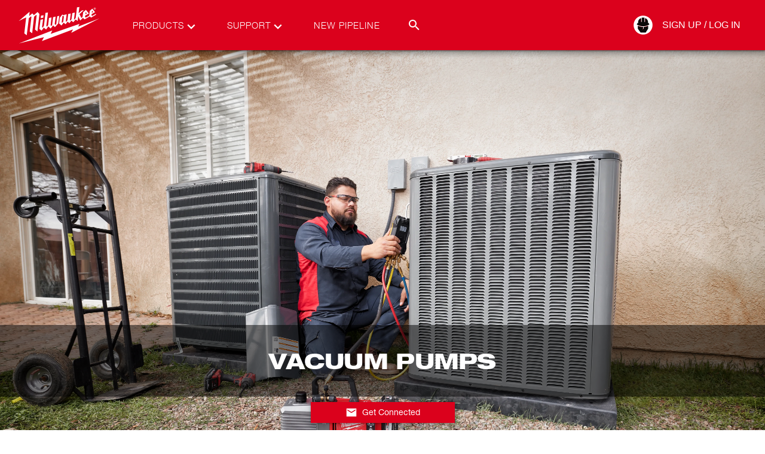

--- FILE ---
content_type: text/html; charset=utf-8
request_url: https://www.milwaukeetool.ca/products/power-tools/specialty-tools/specialty-pumps
body_size: 39638
content:
<!DOCTYPE html><html lang="en-US" data-env="prd"><head><meta charSet="utf-8"/><meta name="viewport" content="width=device-width, initial-scale=1"/><link rel="stylesheet" href="/_next/static/css/cfe345d01710453f.css" data-precedence="next"/><link rel="stylesheet" href="/_next/static/css/dd4d93a5840b0520.css" data-precedence="next"/><link rel="preload" as="script" fetchPriority="low" href="/_next/static/chunks/webpack-7cefb2ae50fd341c.js"/><script src="/_next/static/chunks/1dd3208c-a05c05dc0b64b840.js" async=""></script><script src="/_next/static/chunks/1528-a2aa60fa55fd9fd8.js" async=""></script><script src="/_next/static/chunks/main-app-7dd56bb3b36d6f66.js" async=""></script><script src="/_next/static/chunks/app/error-5cce829f4dc17569.js" async=""></script><script src="/_next/static/chunks/7275-2d2b6963f34bf00a.js" async=""></script><script src="/_next/static/chunks/1146-01b1d531a87d26bc.js" async=""></script><script src="/_next/static/chunks/app/%5Blang%5D/not-found-31db16554204b9b0.js" async=""></script><script id="bazaarvoice" class="optanon-category-C0003" src="https://apps.bazaarvoice.com/deployments/milwaukeetool/main_site/production/en_CA/bv.js" async=""></script><title>Vacuum Pumps</title><meta name="referrer" content="no-referrer-when-downgrade"/><meta name="robots" content="index, follow"/><meta name="title" content="Vacuum Pumps"/><meta name="p:domain-verify" content="96d9bf6d8276aaf86a30e916ce6e3683"/><meta name="ps-country" content="CA"/><meta name="ps-language" content="en"/><meta name="ps-key" content="1525-59d29f6a842a81003d75bbd3"/><meta name="link:preconnect" content="https://www.milwaukeetool.com"/><meta name="link:preconnect" content="https://apps.bazaarvoice.com"/><link rel="canonical" href="https://www.milwaukeetool.ca/products/power-tools/specialty-tools/specialty-pumps"/><link rel="alternate" hrefLang="en-US" href="https://www.milwaukeetool.com/products/power-tools/specialty-tools/specialty-pumps"/><link rel="alternate" hrefLang="en-CA" href="https://www.milwaukeetool.ca/products/power-tools/specialty-tools/specialty-pumps"/><link rel="alternate" hrefLang="x-default" href="https://www.milwaukeetool.ca/products/power-tools/specialty-tools/specialty-pumps"/><link rel="alternate" hrefLang="fr-CA" href="https://www.milwaukeetool.ca/fr/produits/power-tools/specialty-tools/specialty-pumps"/><link rel="alternate" hrefLang="es-US" href="https://www.milwaukeetool.com/es/products/power-tools/specialty-tools/specialty-pumps"/><meta name="format-detection" content="telephone=no"/><meta property="og:title" content="Vacuum Pumps"/><meta property="og:url" content="https://www.milwaukeetool.ca/products/power-tools/specialty-tools/specialty-pumps"/><meta property="og:image" content="https://www.milwaukeetool.com/--/web-images/sc/0d214d981fd64106981ca5bb450d45eb?hash=7dea362b3fac8e00956a4952a3d4f474&amp;lang=en-CA"/><meta property="og:type" content="website"/><meta name="twitter:card" content="summary"/><meta name="twitter:title" content="Vacuum Pumps"/><meta name="twitter:image" content="https://www.milwaukeetool.com/--/web-images/sc/410a5db3c97b450c820a9121993333a0?hash=7dea362b3fac8e00956a4952a3d4f474&amp;lang=en-CA"/><link rel="shortcut icon" href="/img/Foundation/Theming/MilwaukeeTool/global/favicon.ico" type="image/x-icon"/><link rel="shortcut icon" href="/img/Foundation/Theming/MilwaukeeTool/global/favicon-196.png" type="image/png"/><link rel="icon" href="/img/Foundation/Theming/MilwaukeeTool/global/favicon-16.png" sizes="16x16" type="image/png"/><link rel="icon" href="/img/Foundation/Theming/MilwaukeeTool/global/favicon-32.png" sizes="32x32" type="image/png"/><link rel="icon" href="/img/Foundation/Theming/MilwaukeeTool/global/favicon-192.png" sizes="192x192" type="image/png"/><link rel="apple-touch-icon" href="/img/Foundation/Theming/MilwaukeeTool/global/apple-touch-icon-152.png" sizes="152x152" type="image/png"/><link rel="apple-touch-icon" href="/img/Foundation/Theming/MilwaukeeTool/global/apple-touch-icon-167.png" sizes="167x167" type="image/png"/><link rel="apple-touch-icon" href="/img/Foundation/Theming/MilwaukeeTool/global/apple-touch-icon-180.png" sizes="180x180" type="image/png"/><script src="/_next/static/chunks/polyfills-42372ed130431b0a.js" noModule=""></script></head><body id="MTBody"><script id="rudderstack-load" type="text/javascript" strategy="afterInteractive">
            !function(){"use strict";window.RudderSnippetVersion="3.0.60";var e="rudderanalytics";window[e]||(window[e]=[])
              ;var rudderanalytics=window[e];if(Array.isArray(rudderanalytics)){
              if(true===rudderanalytics.snippetExecuted&&window.console&&console.error){
              console.error("RudderStack JavaScript SDK snippet included more than once.")}else{rudderanalytics.snippetExecuted=true,
              window.rudderAnalyticsBuildType="legacy";var sdkBaseUrl="https://cdn.rudderlabs.com";var sdkVersion="v3"
              ;var sdkFileName="rsa.min.js";var scriptLoadingMode="async"
              ;var r=["setDefaultInstanceKey","load","ready","page","track","identify","alias","group","reset","setAnonymousId","startSession","endSession","consent"]
              ;for(var n=0;n<r.length;n++){var t=r[n];rudderanalytics[t]=function(r){return function(){var n
              ;Array.isArray(window[e])?rudderanalytics.push([r].concat(Array.prototype.slice.call(arguments))):null===(n=window[e][r])||void 0===n||n.apply(window[e],arguments)
              }}(t)}try{
              new Function('class Test{field=()=>{};test({prop=[]}={}){return prop?(prop?.property??[...prop]):import("");}}'),
              window.rudderAnalyticsBuildType="modern"}catch(i){}var d=document.head||document.getElementsByTagName("head")[0]
              ;var o=document.body||document.getElementsByTagName("body")[0];window.rudderAnalyticsAddScript=function(e,r,n){
              var t=document.createElement("script");t.src=e,t.setAttribute("data-loader","RS_JS_SDK"),r&&n&&t.setAttribute(r,n),
              "async"===scriptLoadingMode?t.async=true:"defer"===scriptLoadingMode&&(t.defer=true),
              d?d.insertBefore(t,d.firstChild):o.insertBefore(t,o.firstChild)},window.rudderAnalyticsMount=function(){!function(){
              if("undefined"==typeof globalThis){var e;var r=function getGlobal(){
              return"undefined"!=typeof self?self:"undefined"!=typeof window?window:null}();r&&Object.defineProperty(r,"globalThis",{
              value:r,configurable:true})}
              }(),window.rudderAnalyticsAddScript("".concat(sdkBaseUrl,"/").concat(sdkVersion,"/").concat(window.rudderAnalyticsBuildType,"/").concat(sdkFileName),"data-rsa-write-key","2Xd6C86y10VvHXpLP3i174Punp6")
              },
              "undefined"==typeof Promise||"undefined"==typeof globalThis?window.rudderAnalyticsAddScript("https://polyfill-fastly.io/v3/polyfill.min.js?version=3.111.0&features=Symbol%2CPromise&callback=rudderAnalyticsMount"):window.rudderAnalyticsMount()
              ;var loadOptions={};rudderanalytics.load("2SqLpYBkRsWdvuwavJjrUNGZQ3R","https://milwaukeetpazl.dataplane.rudderstack.com",loadOptions)}}}();</script><noscript><iframe src="https://www.googletagmanager.com/ns.html?id=GTM-KTXMNFP" height="0" width="0" style="display:none;visibility:hidden"></iframe></noscript><script strategy="afterInteractive" type="text/javascript">
          (function(){var g=function(g){

          this.go=function(){var a=document.createElement("script");a.type="text/javascript";a.src=g;document.body&&document.body.appendChild(a)};

          this.start=function(){var t=this;"complete"!==document.readyState?window.addEventListener?window.addEventListener("load",function(){t.go()},!1):window.attachEvent&&window.attachEvent("onload",function(){t.go()}):t.go()};};

          try{(new g("https://zn2pvyn2m7cjrlu9l-milwaukeetool.siteintercept.qualtrics.com/SIE/?Q_ZID=ZN_2Pvyn2m7cJrlu9l")).start()}catch(i){}})();
        </script><div id="ZN_2Pvyn2m7cJrlu9l"></div><!--$!--><template data-dgst="BAILOUT_TO_CLIENT_SIDE_RENDERING"></template><!--/$--><!--$--><!--$--><!--$--><div class="fixed z-50 flex w-full flex-col shadow-md-dark"><section class="relative flex justify-center w-full bg-brandPrimary"><div class="max-w-screen-xl w-full xl:px-8 sm:px-6 px-4 flex"><div class="flex w-full items-center justify-between transition-all duration-400 h-[50px] lg:h-[84px]"><a href="/" data-testid="milwaukee-tool-logo" class="header__logo h-4/5 flex md:ml-0 -ml-9"><svg width="150" viewBox="0 0 241 108" class="fill-WHITE h-full" xmlns="http://www.w3.org/2000/svg" role="img" aria-labelledby="MilwaukeeLogoTitle"><title id="MilwaukeeLogoTitle">Milwaukee Logo</title><path d="M213.334 10.1931C213.334 8.61088 214.631 7.43682 216.158 7.43682C217.685 7.43682 218.955 8.61088 218.955 10.1931C218.955 11.7753 217.668 12.9773 216.158 12.9773C214.648 12.9773 213.334 11.8032 213.334 10.1931ZM216.158 12.5076C217.411 12.5076 218.395 11.5293 218.395 10.1931C218.395 8.85688 217.411 7.90086 216.158 7.90086C214.905 7.90086 213.899 8.88483 213.899 10.1931C213.899 11.5013 214.883 12.5076 216.158 12.5076ZM215.571 11.8032H215.079V8.61088H216.304C217.059 8.61088 217.433 8.88483 217.433 9.51659C217.433 10.0924 217.081 10.3384 216.6 10.3943L217.506 11.8088H216.969L216.119 10.4223H215.582V11.8088L215.571 11.8032ZM216.141 10.003C216.544 10.003 216.919 9.97503 216.919 9.48304C216.919 9.0861 216.561 9.01342 216.225 9.01342H215.565V10.003H216.141Z"></path><path d="M228.922 36.2852L171.777 57.9718L175.1 50.81L97.6635 77.2655L101.942 68.3986L12.0168 102.949L79.542 86.0095L74.0048 96.6543L157.711 65.4914L152.929 74.7776L228.922 36.2852Z"></path><path d="M62.4439 19.2054L52.533 27.5636C52.533 27.5636 48.5955 23.1357 48.2935 22.789C47.9467 23.0854 39.8423 29.9564 39.8423 29.9564L40.9945 18.5456L12 42.9773L31.7939 33.473L26.7154 76.1473C26.7154 76.1473 32.7727 80.6255 33.2816 80.9666C33.7906 76.8965 38.6901 37.8058 38.953 35.6814V35.5919L44.6915 30.7559L45.9164 31.9635L41.3077 70.8864C41.3077 70.8864 47.4657 75.482 47.8628 75.7504C47.9075 75.3702 52.0352 40.0869 53.0252 31.6728L58.7134 26.8535L59.9326 28.0555L55.4806 66.0113L62.03 70.8473L67.3938 24.6564L62.4439 19.2109V19.2054Z"></path><path d="M209.368 29.6266L207.394 27.9717L207.802 24.7291L217.009 19.5185L209.581 10.3217L202.808 16.2367L201.214 29.0116L192.198 33.9818L190.039 32.2151L190.481 28.7768L200.492 23.2643L192.427 13.5252L185.066 19.7924L183.517 31.9188L180.24 35.0888L175.094 24.9247L186.633 14.4085L181.392 15.1633L172.706 22.5543L174.781 6L168.505 6.86657L165.004 35.2229L161.201 39.3937L160.306 38.6389L162.588 20.6534L155.831 22.1965L153.712 38.4712L150.697 42.1052L149.427 40.987L151.693 23.1469L144.886 24.4943L142.777 41.1771L139.623 45.1857L138.252 43.9725L140.602 25.3441L133.8 26.8032L133.649 28.2513L128.901 25.959L122.234 34.4682L120.31 49.6695L126.748 55.1484L132.665 47.5226L137.749 51.8387L143.303 44.7161L148.063 48.898L153.309 42.0381L158.292 46.3709L165.054 39.0247L170.2 43.1059L171.755 30.6441L177.163 41.7474L184.345 34.7533L188.998 38.6724L202.886 31.0075L206.432 34.0712L219.184 26.6132L219.537 23.8681L209.357 29.6154L209.368 29.6266ZM208.932 15.672L211.913 19.2222L208.222 21.3075L208.932 15.6664V15.672ZM191.722 19.1942L194.961 22.9568L190.945 25.1651L191.722 19.1942ZM131.569 44.5372L128.806 47.9252L127.324 46.6505L129.578 28.9445L133.291 30.918L131.569 44.5428V44.5372ZM115.321 30.5435L112.563 51.8219L111.053 53.4544L108.481 51.3188L111.037 31.3094L104.191 32.981L101.562 53.7955L99.5372 56.4846L97.3783 54.5782L99.9455 33.624L93.0772 35.0608L90.7785 54.1197L87.9316 57.983L85.9237 56.356L90.3534 20.5025L83.6529 21.5871L79.514 56.0374L76.1078 60.728L74.4075 59.3247L77.2488 38.3314L70.3917 39.7291L67.2316 64.0657L73.2553 68.7899L79.184 60.7783L85.3867 65.7373L91.3601 57.6196L97.753 63.188L104.068 54.8298L109.196 59.3471L118.073 49.703L120.802 29.3638L115.321 30.5546V30.5435ZM78.5464 27.7369L71.7005 28.8942L70.8503 35.5975L77.6851 34.3061L78.5464 27.7369Z"></path></svg><div class="print:block absolute left-1/2 top-5 -translate-x-1/2 hidden h-full"><svg width="150" viewBox="0 0 241 108" class="fill-BLACK w-full" xmlns="http://www.w3.org/2000/svg" role="img" aria-labelledby="MilwaukeeLogoTitle"><title id="MilwaukeeLogoTitle">Milwaukee Logo</title><path d="M213.334 10.1931C213.334 8.61088 214.631 7.43682 216.158 7.43682C217.685 7.43682 218.955 8.61088 218.955 10.1931C218.955 11.7753 217.668 12.9773 216.158 12.9773C214.648 12.9773 213.334 11.8032 213.334 10.1931ZM216.158 12.5076C217.411 12.5076 218.395 11.5293 218.395 10.1931C218.395 8.85688 217.411 7.90086 216.158 7.90086C214.905 7.90086 213.899 8.88483 213.899 10.1931C213.899 11.5013 214.883 12.5076 216.158 12.5076ZM215.571 11.8032H215.079V8.61088H216.304C217.059 8.61088 217.433 8.88483 217.433 9.51659C217.433 10.0924 217.081 10.3384 216.6 10.3943L217.506 11.8088H216.969L216.119 10.4223H215.582V11.8088L215.571 11.8032ZM216.141 10.003C216.544 10.003 216.919 9.97503 216.919 9.48304C216.919 9.0861 216.561 9.01342 216.225 9.01342H215.565V10.003H216.141Z"></path><path d="M228.922 36.2852L171.777 57.9718L175.1 50.81L97.6635 77.2655L101.942 68.3986L12.0168 102.949L79.542 86.0095L74.0048 96.6543L157.711 65.4914L152.929 74.7776L228.922 36.2852Z"></path><path d="M62.4439 19.2054L52.533 27.5636C52.533 27.5636 48.5955 23.1357 48.2935 22.789C47.9467 23.0854 39.8423 29.9564 39.8423 29.9564L40.9945 18.5456L12 42.9773L31.7939 33.473L26.7154 76.1473C26.7154 76.1473 32.7727 80.6255 33.2816 80.9666C33.7906 76.8965 38.6901 37.8058 38.953 35.6814V35.5919L44.6915 30.7559L45.9164 31.9635L41.3077 70.8864C41.3077 70.8864 47.4657 75.482 47.8628 75.7504C47.9075 75.3702 52.0352 40.0869 53.0252 31.6728L58.7134 26.8535L59.9326 28.0555L55.4806 66.0113L62.03 70.8473L67.3938 24.6564L62.4439 19.2109V19.2054Z"></path><path d="M209.368 29.6266L207.394 27.9717L207.802 24.7291L217.009 19.5185L209.581 10.3217L202.808 16.2367L201.214 29.0116L192.198 33.9818L190.039 32.2151L190.481 28.7768L200.492 23.2643L192.427 13.5252L185.066 19.7924L183.517 31.9188L180.24 35.0888L175.094 24.9247L186.633 14.4085L181.392 15.1633L172.706 22.5543L174.781 6L168.505 6.86657L165.004 35.2229L161.201 39.3937L160.306 38.6389L162.588 20.6534L155.831 22.1965L153.712 38.4712L150.697 42.1052L149.427 40.987L151.693 23.1469L144.886 24.4943L142.777 41.1771L139.623 45.1857L138.252 43.9725L140.602 25.3441L133.8 26.8032L133.649 28.2513L128.901 25.959L122.234 34.4682L120.31 49.6695L126.748 55.1484L132.665 47.5226L137.749 51.8387L143.303 44.7161L148.063 48.898L153.309 42.0381L158.292 46.3709L165.054 39.0247L170.2 43.1059L171.755 30.6441L177.163 41.7474L184.345 34.7533L188.998 38.6724L202.886 31.0075L206.432 34.0712L219.184 26.6132L219.537 23.8681L209.357 29.6154L209.368 29.6266ZM208.932 15.672L211.913 19.2222L208.222 21.3075L208.932 15.6664V15.672ZM191.722 19.1942L194.961 22.9568L190.945 25.1651L191.722 19.1942ZM131.569 44.5372L128.806 47.9252L127.324 46.6505L129.578 28.9445L133.291 30.918L131.569 44.5428V44.5372ZM115.321 30.5435L112.563 51.8219L111.053 53.4544L108.481 51.3188L111.037 31.3094L104.191 32.981L101.562 53.7955L99.5372 56.4846L97.3783 54.5782L99.9455 33.624L93.0772 35.0608L90.7785 54.1197L87.9316 57.983L85.9237 56.356L90.3534 20.5025L83.6529 21.5871L79.514 56.0374L76.1078 60.728L74.4075 59.3247L77.2488 38.3314L70.3917 39.7291L67.2316 64.0657L73.2553 68.7899L79.184 60.7783L85.3867 65.7373L91.3601 57.6196L97.753 63.188L104.068 54.8298L109.196 59.3471L118.073 49.703L120.802 29.3638L115.321 30.5546V30.5435ZM78.5464 27.7369L71.7005 28.8942L70.8503 35.5975L77.6851 34.3061L78.5464 27.7369Z"></path></svg></div></a><div class="mx-4 hidden lg:flex h-full w-full items-center justify-between lg-max:hidden"><div class="pr-8 relative flex h-full gap-4 items-center font-helvetica45 text-[15px] tracking-[1px]"><div data-testid="topnav-option" class="flex relative uppercase h-full items-center"><a href="/search" class="text-brandWhite"><div class="flex text-brandWhite relative ml-8 mr-10">Products<svg width="24" height="24" viewBox="0 0 24 24" class="fill-WHITE absolute -right-6 top-0 transition-colors" xmlns="http://www.w3.org/2000/svg"><g><path d="M12 15.95L5.40002 9.35002L7.07502 7.67502L12 12.625L16.925 7.70002L18.6 9.37502L12 15.95Z"></path></g></svg></div></a></div><div data-testid="topnav-option" class="flex relative uppercase h-full items-center"><a href="https://www.milwaukeetool.ca/support" class="text-brandWhite"><div class="flex text-brandWhite relative ml-8 mr-10">Support<svg width="24" height="24" viewBox="0 0 24 24" class="fill-WHITE absolute -right-6 top-0 transition-colors" xmlns="http://www.w3.org/2000/svg"><g><path d="M12 15.95L5.40002 9.35002L7.07502 7.67502L12 12.625L16.925 7.70002L18.6 9.37502L12 15.95Z"></path></g></svg></div></a></div><div data-testid="topnav-option" class="flex relative uppercase h-full items-center"><a href="/pipeline" class="text-brandWhite"><div class="flex text-brandWhite relative ml-8 mr-10">New Pipeline</div></a></div><div class="h-full absolute right-0 flex items-center justify-end w-auto"><div class="searchbar__wrapper relative"><div data-testid="search-box-toggle" class="relative z-2 cursor-pointer ml-auto h-[30px] w-[30px] flex items-center justify-center hover:bg-red-900"><svg width="24" height="24" viewBox="0 0 24 24" class="fill-WHITE transition-colors" xmlns="http://www.w3.org/2000/svg"><path d="M9.5 3C11.2239 3 12.8772 3.68482 14.0962 4.90381C15.3152 6.12279 16 7.77609 16 9.5C16 11.11 15.41 12.59 14.44 13.73L14.71 14H15.5L20.5 19L19 20.5L14 15.5V14.71L13.73 14.44C12.59 15.41 11.11 16 9.5 16C7.77609 16 6.12279 15.3152 4.90381 14.0962C3.68482 12.8772 3 11.2239 3 9.5C3 7.77609 3.68482 6.12279 4.90381 4.90381C6.12279 3.68482 7.77609 3 9.5 3ZM9.5 5C7 5 5 7 5 9.5C5 12 7 14 9.5 14C12 14 14 12 14 9.5C14 7 12 5 9.5 5Z"></path></svg></div><div data-testid="search-box-desktop" class="
        transition-all
        ease-in-out
        duration-300
        absolute top-0 right-0 bg-brandWhite rounded-tl-sm rounded-bl-sm -z-1
        w-[10px]
      "><div class="relative w-full"><input autoComplete="off" type="text" placeholder="Search MilwaukeeTool.com" class="text-gray-900 border-solid hover:border-gray-900 focus:border-gray-900 focus:outline-none focus-within:outline-none w-full peer py-2 px-3 my-0 h-[30px] border-0" data-testid="search-input" name="search" value=""/><div data-testid="search-button" class="absolute top-0 z-2 cursor-pointer ml-auto flex items-center justify-center h-[30px] w-[30px] right-9 bg-WHITE"><svg width="24" height="24" viewBox="0 0 24 24" class="fill-BLACK transition-colors" xmlns="http://www.w3.org/2000/svg"><path d="M9.5 3C11.2239 3 12.8772 3.68482 14.0962 4.90381C15.3152 6.12279 16 7.77609 16 9.5C16 11.11 15.41 12.59 14.44 13.73L14.71 14H15.5L20.5 19L19 20.5L14 15.5V14.71L13.73 14.44C12.59 15.41 11.11 16 9.5 16C7.77609 16 6.12279 15.3152 4.90381 14.0962C3.68482 12.8772 3 11.2239 3 9.5C3 7.77609 3.68482 6.12279 4.90381 4.90381C6.12279 3.68482 7.77609 3 9.5 3ZM9.5 5C7 5 5 7 5 9.5C5 12 7 14 9.5 14C12 14 14 12 14 9.5C14 7 12 5 9.5 5Z"></path></svg></div></div></div></div></div></div><div class="absolute text-brandBlack top-full left-0 right-0 h-[450px] z-[-100] bg-brandWhite transition-transform duration-[.4s] flex items-center justify-center shadow-md-dark -translate-y-full"><div class="mx-0 px-0 max-w-[1400px] flex items-center justify-between h-[450px] w-full py-5 overflow-hidden"><div data-testid="left-promo-panel" class="relative flex flex-col h-full min-h-[420px] min-w-[170px] xl:min-w-[180px] pt-5"><div class="flex items-center justify-center min-w-fit mt-3 group"><a href="https://www.milwaukeetool.ca/innovations/solutions?system=m12" class="block w-11/12 my-[15px]"><img class="max-w-full block mx-auto xl:w-[75px] w-[50px]" loading="lazy" alt="" src="/--/web-images/sc/6998b523dae0443f9782f0c1d345e7ef?hash=7dea362b3fac8e00956a4952a3d4f474&amp;lang=en-CA"/><div class="text-brandBlack font-helvetica75 text-center text-[9px] xl:text-[10px] font-bold mt-[5px] mx-0 mb-10px uppercase leading-none hover:text-brandSecondary group-hover:text-brandSecondary">Cordless Tool System</div></a></div><div class="flex items-center justify-center min-w-fit mt-3 group"><a href="https://www.milwaukeetool.ca/innovations/solutions?system=m18" class="block w-11/12 my-[15px]"><img class="max-w-full block mx-auto xl:w-[75px] w-[50px]" loading="lazy" alt="" src="/--/web-images/sc/8ead9c84d4e84224b36ae595d7b39eb6?hash=7dea362b3fac8e00956a4952a3d4f474&amp;lang=en-CA"/><div class="text-brandBlack font-helvetica75 text-center text-[9px] xl:text-[10px] font-bold mt-[5px] mx-0 mb-10px uppercase leading-none hover:text-brandSecondary group-hover:text-brandSecondary">Cordless Tool System</div></a></div><div class="flex items-center justify-center min-w-fit mt-3 group"><a href="https://www.milwaukeetool.ca/innovations/solutions?system=mx-fuel" class="block w-11/12 my-[15px]"><img class="max-w-full block mx-auto xl:w-[75px] w-[50px]" loading="lazy" alt="" src="/--/web-images/sc/e4dd25002bde4330b3712217847236de?hash=7dea362b3fac8e00956a4952a3d4f474&amp;lang=en-CA"/><div class="text-brandBlack font-helvetica75 text-center text-[9px] xl:text-[10px] font-bold mt-[5px] mx-0 mb-10px uppercase leading-none hover:text-brandSecondary group-hover:text-brandSecondary">Cordless Equipment System</div></a></div><div class="flex items-center justify-center min-w-fit mt-3 group"><a href="/products/storage-solutions/packout" class="block w-11/12 my-[15px]"><img class="max-w-full block mx-auto xl:w-[140px] w-[100px]" loading="lazy" alt="" src="/--/web-images/sc/0249d73c2a644230832e7c87defb1407?hash=7dea362b3fac8e00956a4952a3d4f474&amp;lang=en-CA"/><div class="text-brandBlack font-helvetica75 text-center text-[9px] xl:text-[10px] font-bold mt-[5px] mx-0 mb-10px uppercase leading-none hover:text-brandSecondary group-hover:text-brandSecondary">MODULAR STORAGE SYSTEM</div></a></div></div><div class="xl:mx-4 flex h-full w-full max-w-[1400px] items-center justify-between"></div><div class="relative flex h-[451px] xl:w-3/4 w-2/3 flex-col"><div data-testid="right-promo-panel" class="z-50 w-full h-[451px]"><div class="bg-brandBlack/40 w-full p-[20px] flex items-center flex-row flex-nowrap justify-around"><div class="text-brandGray font-helvetica75 text-14 uppercase [&amp;&gt;div&gt;h2]:text-2xl"><img class="flex flex-col max-h-[85px] max-w-[300px]" loading="lazy" alt="" src=""/></div><div class="text-brandGray font-helvetica75 text-14 uppercase [&amp;&gt;div&gt;h2]:text-2xl"><span class=""></span></div></div></div></div></div></div></div><div class="hidden h-full lg:flex items-center"><!--$--><div class="relative h-full flex"><div class="h-full flex relative items-center"><a href="/api/auth/login?returnurl=%2fproducts%2fpower-tools%2fspecialty-tools%2fspecialty-pumps" data-testid="desktop-auth-link" class="text-brandWhite relative flex items-center h-8 border-r border-t border-b border-transparent hover:border-brandBlack"><div class="h-0 w-8 relative flex items-center"><svg width="34" height="34" viewBox="0 0 24 24" class="fill-WHITE absolute left-0 -translate-x-1/2 -translate-y-1/2 top-1/2 flex transition-colors" xmlns="http://www.w3.org/2000/svg"><defs><mask id="hole"><rect width="100%" height="100%" fill="white"></rect><path d="M12.6533 14.1067V16L11.6533 16.88L11.2533 16.44L12 16V14.1467C9.98145 14.1928 7.9833 13.7345 6.18665 12.8133V15.96L9.33331 20.3067H14.8L17.5466 16V12.7467C16.0796 13.6597 14.3811 14.1318 12.6533 14.1067Z" fill="black"></path><path d="M12 13.3333C14.4612 13.2702 16.8604 12.5473 18.9467 11.24L18.2933 9.90666H17.5467C17.76 5.05333 14.2267 4.30666 14.2267 4.30666V8.54666H13.4V3.69333H10.6V8.54666H9.77334V4.34666C9.77334 4.34666 6.22668 5.09333 6.45335 9.94666H5.70668L5.05334 11.28C7.14368 12.5732 9.54252 13.2823 12 13.3333Z" fill="black"></path></mask></defs><g mask="url(#hole)"><path d="M12 23.1867C18.1782 23.1867 23.1867 18.1782 23.1867 12C23.1867 5.82178 18.1782 0.813339 12 0.813339C5.8218 0.813339 0.813354 5.82178 0.813354 12C0.813354 18.1782 5.8218 23.1867 12 23.1867Z"></path></g></svg><svg width="34" height="34" viewBox="0 0 24 24" class="fill-BLACK absolute left-0 -translate-x-1/2 -translate-y-1/2 top-1/2 flex transition-colors" xmlns="http://www.w3.org/2000/svg"><path d="M12 24C18.6274 24 24 18.6274 24 12C24 5.37258 18.6274 0 12 0C5.37258 0 0 5.37258 0 12C0 18.6274 5.37258 24 12 24Z" fill="transparent"></path><path d="M12.7008 14.2598V16.2908L11.6281 17.2348L11.199 16.7628L12 16.2908V14.3027C9.83468 14.3523 7.69126 13.8606 5.76398 12.8725V16.2479L9.13942 20.9106H15.0035L17.9499 16.2908V12.8009C16.3762 13.7803 14.5542 14.2867 12.7008 14.2598Z"></path><path d="M12 13.4303C14.6402 13.3626 17.2137 12.5871 19.4517 11.1847L18.7509 9.75446H17.95C18.1788 4.54827 14.3886 3.74731 14.3886 3.74731V8.29558H13.5018V3.08939H10.4982V8.29558H9.61145V3.79022C9.61145 3.79022 5.80692 4.59117 6.05007 9.79737H5.24911L4.54828 11.2276C6.79059 12.6149 9.36385 13.3755 12 13.4303Z"></path></svg></div><div class="whitespace-nowrap pr-4 uppercase min-w-[90px]">Sign Up / Log In</div></a></div><div class="absolute text-brandBlack top-full -mt-[1px] left-0 right-0 z-[-100] bg-brandWhite transition-transform duration-[.4s] flex flex-col gap-2 py-2 justify-center -translate-y-full"><a href="https://www.milwaukeetool.ca/account" class=""><div class="px-4 font-helvetica57 text-16 text-brandBlack hover:text-brandSecondary hover:font-bold">Your Account</div></a><a href="https://connect.milwaukeetool.com" class=""><div class="px-4 font-helvetica57 text-16 text-brandBlack hover:text-brandSecondary hover:font-bold">Connect</div></a><a href="/api/auth/logout?returnUrl=%2Fproducts%2Fpower-tools%2Fspecialty-tools%2Fspecialty-pumps" data-testid="desktop-logout-link" class=""><div class="px-4 font-helvetica57 text-16 text-brandBlack hover:text-brandSecondary hover:font-bold">Log Out</div></a></div></div><!--/$--></div><div class="block lg:hidden"><div data-testid="mobile-nav-toggle" class="block cursor-pointer"><svg width="24" height="24" viewBox="0 0 24 24" class="fill-WHITE transition-colors" xmlns="http://www.w3.org/2000/svg"><path d="M3 18V16H21V18H3ZM3 13V11H21V13H3ZM3 8V6H21V8H3Z"></path></svg></div><div class="fixed top-0 right-0 h-screen w-80 sm-max:w-screen text-brandBlack z-[100] bg-brandWhite transition-transform duration-400 overflow-x-hidden overflow-y-scroll mt-[50px] pb-14 translate-x-full"><div data-testid="search-box-mobile" class="w-full h-14 sticky bg-[#e3e3e3] top-0 shadow-[0_7px_9px_-5px_rgba(0,0,0,0.7)] z-2 flex p-3 justify-center"><div class="relative w-full"><input autoComplete="off" type="text" placeholder="Search MilwaukeeTool.com" class="text-gray-900 border-solid hover:border-gray-900 focus:border-gray-900 focus:outline-none focus-within:outline-none w-full peer py-2 px-3 my-0 h-[30px] border-0" data-testid="search-input" name="search" value=""/><div data-testid="search-button" class="absolute top-0 z-2 cursor-pointer ml-auto flex items-center justify-center h-[30px] w-[30px] right-0 bg-darkRed"><svg width="24" height="24" viewBox="0 0 24 24" class="fill-WHITE transition-colors" xmlns="http://www.w3.org/2000/svg"><path d="M9.5 3C11.2239 3 12.8772 3.68482 14.0962 4.90381C15.3152 6.12279 16 7.77609 16 9.5C16 11.11 15.41 12.59 14.44 13.73L14.71 14H15.5L20.5 19L19 20.5L14 15.5V14.71L13.73 14.44C12.59 15.41 11.11 16 9.5 16C7.77609 16 6.12279 15.3152 4.90381 14.0962C3.68482 12.8772 3 11.2239 3 9.5C3 7.77609 3.68482 6.12279 4.90381 4.90381C6.12279 3.68482 7.77609 3 9.5 3ZM9.5 5C7 5 5 7 5 9.5C5 12 7 14 9.5 14C12 14 14 12 14 9.5C14 7 12 5 9.5 5Z"></path></svg></div></div></div><div class="relative block p-4 mt-1"><div class="relative"><div class="relative block bg-brandWhite"><div class="relative block bg-brandWhite"><div class="items-center mb-1"><span data-testid="mobile-nav-expand-power-tools" class="p-[10px] flex items-center cursor-pointer font-helvetica text-sm bg-[#e3e3e3] text-brandDarkGray"><svg width="18" height="18" viewBox="0 0 24 24" class="fill-MILWAUKEE_RED transition-colors" xmlns="http://www.w3.org/2000/svg"><g><path d="M9.37501 18.6L7.70001 16.925L12.65 11.975L7.70001 7.02501L9.37501 5.35001L16 11.975L9.37501 18.6Z"></path></g></svg>Power Tools</span><div class="items-center pl-[15px] transition-[height] duration-400 overflow-hidden h-0"><a href="/products/power-tools" data-testid="view-all-link-/Products/Power-Tools" class="text-sm font-helvetica p-1 block text-black mb-1 font-bold">View All<!-- --> — <!-- -->Power Tools</a><div class="relative block bg-brandWhite"><div class="relative block bg-brandWhite"><div class="items-center mb-1"><span data-testid="mobile-nav-expand-drilling" class="p-[10px] flex items-center cursor-pointer font-helvetica text-sm bg-[#e3e3e3] text-brandDarkGray"><svg width="18" height="18" viewBox="0 0 24 24" class="fill-MILWAUKEE_RED transition-colors" xmlns="http://www.w3.org/2000/svg"><g><path d="M9.37501 18.6L7.70001 16.925L12.65 11.975L7.70001 7.02501L9.37501 5.35001L16 11.975L9.37501 18.6Z"></path></g></svg>Drilling</span><div class="items-center pl-[15px] transition-[height] duration-400 overflow-hidden h-0"><a href="/products/power-tools/drilling" data-testid="view-all-link-/Products/Power-Tools/Drilling" class="text-sm font-helvetica p-1 block text-black mb-1 font-bold">View All<!-- --> — <!-- -->Drilling</a><div class="relative block bg-brandWhite"><div class="relative block bg-brandWhite"><div class="items-center mb-1"><a href="/products/power-tools/drilling/drill-drivers" data-testid="mobile-nav-link-drill-drivers" class="p-[10px] h-11 flex items-center cursor-pointer font-helvetica text-sm border-b-[1px] border-gray-200 text-brandDarkGray">Drill Drivers</a><div class="items-center pl-[15px] transition-[height] duration-400 overflow-hidden h-0"><div class="relative block bg-brandWhite"></div></div></div></div><div class="relative block bg-brandWhite"><div class="items-center mb-1"><a href="/products/power-tools/drilling/hammer-drills" data-testid="mobile-nav-link-hammer-drills" class="p-[10px] h-11 flex items-center cursor-pointer font-helvetica text-sm border-b-[1px] border-gray-200 text-brandDarkGray">Hammer Drills</a><div class="items-center pl-[15px] transition-[height] duration-400 overflow-hidden h-0"><div class="relative block bg-brandWhite"></div></div></div></div><div class="relative block bg-brandWhite"><div class="items-center mb-1"><a href="/products/power-tools/drilling/right-angle-drills" data-testid="mobile-nav-link-right-angle-drills" class="p-[10px] h-11 flex items-center cursor-pointer font-helvetica text-sm border-b-[1px] border-gray-200 text-brandDarkGray">Right-Angle Drills</a><div class="items-center pl-[15px] transition-[height] duration-400 overflow-hidden h-0"><div class="relative block bg-brandWhite"></div></div></div></div><div class="relative block bg-brandWhite"><div class="items-center mb-1"><a href="/products/power-tools/drilling/magnetic-drills" data-testid="mobile-nav-link-magnetic-drills" class="p-[10px] h-11 flex items-center cursor-pointer font-helvetica text-sm border-b-[1px] border-gray-200 text-brandDarkGray">Magnetic Drills</a><div class="items-center pl-[15px] transition-[height] duration-400 overflow-hidden h-0"><div class="relative block bg-brandWhite"></div></div></div></div></div></div></div></div><div class="relative block bg-brandWhite"><div class="items-center mb-1"><span data-testid="mobile-nav-expand-fastening" class="p-[10px] flex items-center cursor-pointer font-helvetica text-sm bg-[#e3e3e3] text-brandDarkGray"><svg width="18" height="18" viewBox="0 0 24 24" class="fill-MILWAUKEE_RED transition-colors" xmlns="http://www.w3.org/2000/svg"><g><path d="M9.37501 18.6L7.70001 16.925L12.65 11.975L7.70001 7.02501L9.37501 5.35001L16 11.975L9.37501 18.6Z"></path></g></svg>Fastening</span><div class="items-center pl-[15px] transition-[height] duration-400 overflow-hidden h-0"><a href="/products/power-tools/fastening" data-testid="view-all-link-/Products/Power-Tools/Fastening" class="text-sm font-helvetica p-1 block text-black mb-1 font-bold">View All<!-- --> — <!-- -->Fastening</a><div class="relative block bg-brandWhite"><div class="relative block bg-brandWhite"><div class="items-center mb-1"><a href="/products/power-tools/fastening/impact-drivers" data-testid="mobile-nav-link-impact-drivers" class="p-[10px] h-11 flex items-center cursor-pointer font-helvetica text-sm border-b-[1px] border-gray-200 text-brandDarkGray">Impact Drivers</a><div class="items-center pl-[15px] transition-[height] duration-400 overflow-hidden h-0"><div class="relative block bg-brandWhite"></div></div></div></div><div class="relative block bg-brandWhite"><div class="items-center mb-1"><a href="/products/power-tools/fastening/impact-wrenches" data-testid="mobile-nav-link-impact-wrenches" class="p-[10px] h-11 flex items-center cursor-pointer font-helvetica text-sm border-b-[1px] border-gray-200 text-brandDarkGray">Impact Wrenches</a><div class="items-center pl-[15px] transition-[height] duration-400 overflow-hidden h-0"><div class="relative block bg-brandWhite"></div></div></div></div><div class="relative block bg-brandWhite"><div class="items-center mb-1"><a href="/products/power-tools/fastening/ratchets" data-testid="mobile-nav-link-ratchets" class="p-[10px] h-11 flex items-center cursor-pointer font-helvetica text-sm border-b-[1px] border-gray-200 text-brandDarkGray">Ratchets</a><div class="items-center pl-[15px] transition-[height] duration-400 overflow-hidden h-0"><div class="relative block bg-brandWhite"></div></div></div></div><div class="relative block bg-brandWhite"><div class="items-center mb-1"><a href="/products/power-tools/fastening/screwdrivers" data-testid="mobile-nav-link-screwdrivers---screwguns" class="p-[10px] h-11 flex items-center cursor-pointer font-helvetica text-sm border-b-[1px] border-gray-200 text-brandDarkGray">Screwdrivers &amp; Screwguns</a><div class="items-center pl-[15px] transition-[height] duration-400 overflow-hidden h-0"><div class="relative block bg-brandWhite"></div></div></div></div></div></div></div></div><div class="relative block bg-brandWhite"><div class="items-center mb-1"><span data-testid="mobile-nav-expand-combo-kits" class="p-[10px] flex items-center cursor-pointer font-helvetica text-sm bg-[#e3e3e3] text-brandDarkGray"><svg width="18" height="18" viewBox="0 0 24 24" class="fill-MILWAUKEE_RED transition-colors" xmlns="http://www.w3.org/2000/svg"><g><path d="M9.37501 18.6L7.70001 16.925L12.65 11.975L7.70001 7.02501L9.37501 5.35001L16 11.975L9.37501 18.6Z"></path></g></svg>Combo Kits</span><div class="items-center pl-[15px] transition-[height] duration-400 overflow-hidden h-0"><a href="/products/power-tools/combo-kits" data-testid="view-all-link-/Products/Power-Tools/Combo-Kits" class="text-sm font-helvetica p-1 block text-black mb-1 font-bold">View All<!-- --> — <!-- -->Combo Kits</a><div class="relative block bg-brandWhite"><div class="relative block bg-brandWhite"><div class="items-center mb-1"><a href="/products/power-tools/combo-kits/2-piece-kits" data-testid="mobile-nav-link-2-piece-kits" class="p-[10px] h-11 flex items-center cursor-pointer font-helvetica text-sm border-b-[1px] border-gray-200 text-brandDarkGray">2 Piece Kits</a><div class="items-center pl-[15px] transition-[height] duration-400 overflow-hidden h-0"><div class="relative block bg-brandWhite"></div></div></div></div><div class="relative block bg-brandWhite"><div class="items-center mb-1"><a href="/products/power-tools/combo-kits/3-piece-kits" data-testid="mobile-nav-link-3-piece-kits" class="p-[10px] h-11 flex items-center cursor-pointer font-helvetica text-sm border-b-[1px] border-gray-200 text-brandDarkGray">3 Piece Kits</a><div class="items-center pl-[15px] transition-[height] duration-400 overflow-hidden h-0"><div class="relative block bg-brandWhite"></div></div></div></div><div class="relative block bg-brandWhite"><div class="items-center mb-1"><a href="/products/power-tools/combo-kits/4-piece-kits" data-testid="mobile-nav-link-4-piece-kits" class="p-[10px] h-11 flex items-center cursor-pointer font-helvetica text-sm border-b-[1px] border-gray-200 text-brandDarkGray">4 Piece Kits</a><div class="items-center pl-[15px] transition-[height] duration-400 overflow-hidden h-0"><div class="relative block bg-brandWhite"></div></div></div></div><div class="relative block bg-brandWhite"><div class="items-center mb-1"><a href="/products/power-tools/combo-kits/5-or-more-piece-kits" data-testid="mobile-nav-link-5-or-more-piece-kits" class="p-[10px] h-11 flex items-center cursor-pointer font-helvetica text-sm border-b-[1px] border-gray-200 text-brandDarkGray">5 or More Piece Kits</a><div class="items-center pl-[15px] transition-[height] duration-400 overflow-hidden h-0"><div class="relative block bg-brandWhite"></div></div></div></div></div></div></div></div><div class="relative block bg-brandWhite"><div class="items-center mb-1"><span data-testid="mobile-nav-expand-concrete" class="p-[10px] flex items-center cursor-pointer font-helvetica text-sm bg-[#e3e3e3] text-brandDarkGray"><svg width="18" height="18" viewBox="0 0 24 24" class="fill-MILWAUKEE_RED transition-colors" xmlns="http://www.w3.org/2000/svg"><g><path d="M9.37501 18.6L7.70001 16.925L12.65 11.975L7.70001 7.02501L9.37501 5.35001L16 11.975L9.37501 18.6Z"></path></g></svg>Concrete</span><div class="items-center pl-[15px] transition-[height] duration-400 overflow-hidden h-0"><a href="/products/power-tools/concrete" data-testid="view-all-link-/Products/Power-Tools/Concrete" class="text-sm font-helvetica p-1 block text-black mb-1 font-bold">View All<!-- --> — <!-- -->Concrete</a><div class="relative block bg-brandWhite"><div class="relative block bg-brandWhite"><div class="items-center mb-1"><a href="/products/power-tools/concrete/concrete-vibrators" data-testid="mobile-nav-link-concrete-vibrators" class="p-[10px] h-11 flex items-center cursor-pointer font-helvetica text-sm border-b-[1px] border-gray-200 text-brandDarkGray">Concrete Vibrators</a><div class="items-center pl-[15px] transition-[height] duration-400 overflow-hidden h-0"><div class="relative block bg-brandWhite"></div></div></div></div><div class="relative block bg-brandWhite"><div class="items-center mb-1"><a href="/products/power-tools/concrete/rotary-hammers" data-testid="mobile-nav-link-rotary---demolition-hammers" class="p-[10px] h-11 flex items-center cursor-pointer font-helvetica text-sm border-b-[1px] border-gray-200 text-brandDarkGray">Rotary &amp; Demolition Hammers</a><div class="items-center pl-[15px] transition-[height] duration-400 overflow-hidden h-0"><div class="relative block bg-brandWhite"></div></div></div></div><div class="relative block bg-brandWhite"><div class="items-center mb-1"><a href="/products/power-tools/concrete/cutting" data-testid="mobile-nav-link-cut-off-saws" class="p-[10px] h-11 flex items-center cursor-pointer font-helvetica text-sm border-b-[1px] border-gray-200 text-brandDarkGray">Cut-Off Saws</a><div class="items-center pl-[15px] transition-[height] duration-400 overflow-hidden h-0"><div class="relative block bg-brandWhite"></div></div></div></div><div class="relative block bg-brandWhite"><div class="items-center mb-1"><a href="/products/power-tools/concrete/sprayers" data-testid="mobile-nav-link-sprayers" class="p-[10px] h-11 flex items-center cursor-pointer font-helvetica text-sm border-b-[1px] border-gray-200 text-brandDarkGray">Sprayers</a><div class="items-center pl-[15px] transition-[height] duration-400 overflow-hidden h-0"><div class="relative block bg-brandWhite"></div></div></div></div><div class="relative block bg-brandWhite"><div class="items-center mb-1"><a href="/products/power-tools/concrete/core-drilling" data-testid="mobile-nav-link-core-drills" class="p-[10px] h-11 flex items-center cursor-pointer font-helvetica text-sm border-b-[1px] border-gray-200 text-brandDarkGray">Core Drills</a><div class="items-center pl-[15px] transition-[height] duration-400 overflow-hidden h-0"><div class="relative block bg-brandWhite"></div></div></div></div><div class="relative block bg-brandWhite"><div class="items-center mb-1"><a href="/products/power-tools/dust-management" data-testid="mobile-nav-link-dust-management" class="p-[10px] h-11 flex items-center cursor-pointer font-helvetica text-sm border-b-[1px] border-gray-200 text-brandDarkGray">Dust Management</a><div class="items-center pl-[15px] transition-[height] duration-400 overflow-hidden h-0"><div class="relative block bg-brandWhite"></div></div></div></div></div></div></div></div><div class="relative block bg-brandWhite"><div class="items-center mb-1"><span data-testid="mobile-nav-expand-drain-cleaning" class="p-[10px] flex items-center cursor-pointer font-helvetica text-sm bg-[#e3e3e3] text-brandDarkGray"><svg width="18" height="18" viewBox="0 0 24 24" class="fill-MILWAUKEE_RED transition-colors" xmlns="http://www.w3.org/2000/svg"><g><path d="M9.37501 18.6L7.70001 16.925L12.65 11.975L7.70001 7.02501L9.37501 5.35001L16 11.975L9.37501 18.6Z"></path></g></svg>Drain Cleaning</span><div class="items-center pl-[15px] transition-[height] duration-400 overflow-hidden h-0"><a href="/products/power-tools/drain-cleaning" data-testid="view-all-link-/Products/Power-Tools/Drain-Cleaning" class="text-sm font-helvetica p-1 block text-black mb-1 font-bold">View All<!-- --> — <!-- -->Drain Cleaning</a><div class="relative block bg-brandWhite"><div class="relative block bg-brandWhite"><div class="items-center mb-1"><a href="/products/power-tools/drain-cleaning/toilet-and-urinal-augers" data-testid="mobile-nav-link-toilet--urinal---sink-augers" class="p-[10px] h-11 flex items-center cursor-pointer font-helvetica text-sm border-b-[1px] border-gray-200 text-brandDarkGray">Toilet, Urinal &amp; Sink Augers</a><div class="items-center pl-[15px] transition-[height] duration-400 overflow-hidden h-0"><div class="relative block bg-brandWhite"></div></div></div></div><div class="relative block bg-brandWhite"><div class="items-center mb-1"><a href="/products/power-tools/drain-cleaning/sink-machines" data-testid="mobile-nav-link-sink-machines" class="p-[10px] h-11 flex items-center cursor-pointer font-helvetica text-sm border-b-[1px] border-gray-200 text-brandDarkGray">Sink Machines</a><div class="items-center pl-[15px] transition-[height] duration-400 overflow-hidden h-0"><div class="relative block bg-brandWhite"></div></div></div></div><div class="relative block bg-brandWhite"><div class="items-center mb-1"><a href="/products/power-tools/drain-cleaning/drum-machines" data-testid="mobile-nav-link-drum-machines" class="p-[10px] h-11 flex items-center cursor-pointer font-helvetica text-sm border-b-[1px] border-gray-200 text-brandDarkGray">Drum Machines</a><div class="items-center pl-[15px] transition-[height] duration-400 overflow-hidden h-0"><div class="relative block bg-brandWhite"></div></div></div></div><div class="relative block bg-brandWhite"><div class="items-center mb-1"><a href="/products/power-tools/drain-cleaning/drain-cleaning-cables" data-testid="mobile-nav-link-drain-cleaning-cables" class="p-[10px] h-11 flex items-center cursor-pointer font-helvetica text-sm border-b-[1px] border-gray-200 text-brandDarkGray">Drain Cleaning Cables</a><div class="items-center pl-[15px] transition-[height] duration-400 overflow-hidden h-0"><div class="relative block bg-brandWhite"></div></div></div></div><div class="relative block bg-brandWhite"><div class="items-center mb-1"><a href="/products/power-tools/drain-cleaning/sectional-machines" data-testid="mobile-nav-link-sectional-machines" class="p-[10px] h-11 flex items-center cursor-pointer font-helvetica text-sm border-b-[1px] border-gray-200 text-brandDarkGray">Sectional Machines</a><div class="items-center pl-[15px] transition-[height] duration-400 overflow-hidden h-0"><div class="relative block bg-brandWhite"></div></div></div></div><div class="relative block bg-brandWhite"><div class="items-center mb-1"><a href="/products/power-tools/drain-cleaning/cutters-and-accessories" data-testid="mobile-nav-link-cutters---accessories" class="p-[10px] h-11 flex items-center cursor-pointer font-helvetica text-sm border-b-[1px] border-gray-200 text-brandDarkGray">Cutters &amp; Accessories</a><div class="items-center pl-[15px] transition-[height] duration-400 overflow-hidden h-0"><div class="relative block bg-brandWhite"></div></div></div></div><div class="relative block bg-brandWhite"><div class="items-center mb-1"><a href="/products/power-tools/drain-cleaning/flexible-shaft-machines" data-testid="mobile-nav-link-flexible-shaft-machines" class="p-[10px] h-11 flex items-center cursor-pointer font-helvetica text-sm border-b-[1px] border-gray-200 text-brandDarkGray">Flexible Shaft Machines</a><div class="items-center pl-[15px] transition-[height] duration-400 overflow-hidden h-0"><div class="relative block bg-brandWhite"></div></div></div></div></div></div></div></div><div class="relative block bg-brandWhite"><div class="items-center mb-1"><span data-testid="mobile-nav-expand-electrical-installation" class="p-[10px] flex items-center cursor-pointer font-helvetica text-sm bg-[#e3e3e3] text-brandDarkGray"><svg width="18" height="18" viewBox="0 0 24 24" class="fill-MILWAUKEE_RED transition-colors" xmlns="http://www.w3.org/2000/svg"><g><path d="M9.37501 18.6L7.70001 16.925L12.65 11.975L7.70001 7.02501L9.37501 5.35001L16 11.975L9.37501 18.6Z"></path></g></svg>Electrical Installation</span><div class="items-center pl-[15px] transition-[height] duration-400 overflow-hidden h-0"><a href="/products/power-tools/electrical-installation" data-testid="view-all-link-/Products/Power-Tools/Electrical-Installation" class="text-sm font-helvetica p-1 block text-black mb-1 font-bold">View All<!-- --> — <!-- -->Electrical Installation</a><div class="relative block bg-brandWhite"><div class="relative block bg-brandWhite"><div class="items-center mb-1"><a href="/products/power-tools/electrical-installation/crimpers" data-testid="mobile-nav-link-crimpers" class="p-[10px] h-11 flex items-center cursor-pointer font-helvetica text-sm border-b-[1px] border-gray-200 text-brandDarkGray">Crimpers</a><div class="items-center pl-[15px] transition-[height] duration-400 overflow-hidden h-0"><div class="relative block bg-brandWhite"></div></div></div></div><div class="relative block bg-brandWhite"><div class="items-center mb-1"><a href="/products/power-tools/electrical-installation/cable-strippers" data-testid="mobile-nav-link-cable-strippers" class="p-[10px] h-11 flex items-center cursor-pointer font-helvetica text-sm border-b-[1px] border-gray-200 text-brandDarkGray">Cable Strippers</a><div class="items-center pl-[15px] transition-[height] duration-400 overflow-hidden h-0"><div class="relative block bg-brandWhite"></div></div></div></div><div class="relative block bg-brandWhite"><div class="items-center mb-1"><a href="/products/power-tools/electrical-installation/cutters" data-testid="mobile-nav-link-cutters" class="p-[10px] h-11 flex items-center cursor-pointer font-helvetica text-sm border-b-[1px] border-gray-200 text-brandDarkGray">Cutters</a><div class="items-center pl-[15px] transition-[height] duration-400 overflow-hidden h-0"><div class="relative block bg-brandWhite"></div></div></div></div><div class="relative block bg-brandWhite"><div class="items-center mb-1"><a href="/products/power-tools/electrical-installation/fish-tapes" data-testid="mobile-nav-link-fish-tapes" class="p-[10px] h-11 flex items-center cursor-pointer font-helvetica text-sm border-b-[1px] border-gray-200 text-brandDarkGray">Fish Tapes</a><div class="items-center pl-[15px] transition-[height] duration-400 overflow-hidden h-0"><div class="relative block bg-brandWhite"></div></div></div></div><div class="relative block bg-brandWhite"><div class="items-center mb-1"><a href="/products/power-tools/electrical-installation/knockout" data-testid="mobile-nav-link-knockout-tools" class="p-[10px] h-11 flex items-center cursor-pointer font-helvetica text-sm border-b-[1px] border-gray-200 text-brandDarkGray">Knockout Tools</a><div class="items-center pl-[15px] transition-[height] duration-400 overflow-hidden h-0"><div class="relative block bg-brandWhite"></div></div></div></div><div class="relative block bg-brandWhite"><div class="items-center mb-1"><a href="/products/power-tools/electrical-installation/pumps" data-testid="mobile-nav-link-hydraulic-pumps" class="p-[10px] h-11 flex items-center cursor-pointer font-helvetica text-sm border-b-[1px] border-gray-200 text-brandDarkGray">Hydraulic Pumps</a><div class="items-center pl-[15px] transition-[height] duration-400 overflow-hidden h-0"><div class="relative block bg-brandWhite"></div></div></div></div><div class="relative block bg-brandWhite"><div class="items-center mb-1"><a href="/products/power-tools/plumbing-installation/2874-20" data-testid="mobile-nav-link-threading" class="p-[10px] h-11 flex items-center cursor-pointer font-helvetica text-sm border-b-[1px] border-gray-200 text-brandDarkGray">Threading</a><div class="items-center pl-[15px] transition-[height] duration-400 overflow-hidden h-0"><div class="relative block bg-brandWhite"></div></div></div></div><div class="relative block bg-brandWhite"><div class="items-center mb-1"><a href="/2872-20" data-testid="mobile-nav-link-threaded-rod-cutters" class="p-[10px] h-11 flex items-center cursor-pointer font-helvetica text-sm border-b-[1px] border-gray-200 text-brandDarkGray">Threaded Rod Cutters</a><div class="items-center pl-[15px] transition-[height] duration-400 overflow-hidden h-0"><div class="relative block bg-brandWhite"></div></div></div></div></div></div></div></div><div class="relative block bg-brandWhite"><div class="items-center mb-1"><span data-testid="mobile-nav-expand-plumbing-installation" class="p-[10px] flex items-center cursor-pointer font-helvetica text-sm bg-[#e3e3e3] text-brandDarkGray"><svg width="18" height="18" viewBox="0 0 24 24" class="fill-MILWAUKEE_RED transition-colors" xmlns="http://www.w3.org/2000/svg"><g><path d="M9.37501 18.6L7.70001 16.925L12.65 11.975L7.70001 7.02501L9.37501 5.35001L16 11.975L9.37501 18.6Z"></path></g></svg>Plumbing Installation</span><div class="items-center pl-[15px] transition-[height] duration-400 overflow-hidden h-0"><a href="/products/power-tools/plumbing-installation" data-testid="view-all-link-/Products/Power-Tools/Plumbing-Installation" class="text-sm font-helvetica p-1 block text-black mb-1 font-bold">View All<!-- --> — <!-- -->Plumbing Installation</a><div class="relative block bg-brandWhite"><div class="relative block bg-brandWhite"><div class="items-center mb-1"><a href="/products/power-tools/plumbing-installation/press-tools" data-testid="mobile-nav-link-press-tools" class="p-[10px] h-11 flex items-center cursor-pointer font-helvetica text-sm border-b-[1px] border-gray-200 text-brandDarkGray">Press Tools</a><div class="items-center pl-[15px] transition-[height] duration-400 overflow-hidden h-0"><div class="relative block bg-brandWhite"></div></div></div></div><div class="relative block bg-brandWhite"><div class="items-center mb-1"><a href="/products/power-tools/electrical-installation/threading" data-testid="mobile-nav-link-threading" class="p-[10px] h-11 flex items-center cursor-pointer font-helvetica text-sm border-b-[1px] border-gray-200 text-brandDarkGray">Threading</a><div class="items-center pl-[15px] transition-[height] duration-400 overflow-hidden h-0"><div class="relative block bg-brandWhite"></div></div></div></div><div class="relative block bg-brandWhite"><div class="items-center mb-1"><a href="/products/power-tools/plumbing-installation/grooving" data-testid="mobile-nav-link-grooving" class="p-[10px] h-11 flex items-center cursor-pointer font-helvetica text-sm border-b-[1px] border-gray-200 text-brandDarkGray">Grooving</a><div class="items-center pl-[15px] transition-[height] duration-400 overflow-hidden h-0"><div class="relative block bg-brandWhite"></div></div></div></div><div class="relative block bg-brandWhite"><div class="items-center mb-1"><a href="/products/power-tools/plumbing-installation/expansion-tools" data-testid="mobile-nav-link-expansion-tools" class="p-[10px] h-11 flex items-center cursor-pointer font-helvetica text-sm border-b-[1px] border-gray-200 text-brandDarkGray">Expansion Tools</a><div class="items-center pl-[15px] transition-[height] duration-400 overflow-hidden h-0"><div class="relative block bg-brandWhite"></div></div></div></div><div class="relative block bg-brandWhite"><div class="items-center mb-1"><a href="/products/power-tools/plumbing-installation/copper-and-pvc-cutters" data-testid="mobile-nav-link-copper---pvc-cutters" class="p-[10px] h-11 flex items-center cursor-pointer font-helvetica text-sm border-b-[1px] border-gray-200 text-brandDarkGray">Copper &amp; PVC Cutters</a><div class="items-center pl-[15px] transition-[height] duration-400 overflow-hidden h-0"><div class="relative block bg-brandWhite"></div></div></div></div><div class="relative block bg-brandWhite"><div class="items-center mb-1"><a href="/products/power-tools/plumbing-installation/transfer-pumps" data-testid="mobile-nav-link-transfer-pumps" class="p-[10px] h-11 flex items-center cursor-pointer font-helvetica text-sm border-b-[1px] border-gray-200 text-brandDarkGray">Transfer Pumps</a><div class="items-center pl-[15px] transition-[height] duration-400 overflow-hidden h-0"><div class="relative block bg-brandWhite"></div></div></div></div></div></div></div></div><div class="relative block bg-brandWhite"><div class="items-center mb-1"><a href="/products/power-tools/lasers" data-testid="mobile-nav-link-lasers" class="p-[10px] h-11 flex items-center cursor-pointer font-helvetica text-sm bg-[#e3e3e3] text-brandDarkGray border-[1px] border-[#ccc]">Lasers</a><div class="items-center pl-[15px] transition-[height] duration-400 overflow-hidden h-0"><div class="relative block bg-brandWhite"></div></div></div></div><div class="relative block bg-brandWhite"><div class="items-center mb-1"><span data-testid="mobile-nav-expand-metalworking" class="p-[10px] flex items-center cursor-pointer font-helvetica text-sm bg-[#e3e3e3] text-brandDarkGray"><svg width="18" height="18" viewBox="0 0 24 24" class="fill-MILWAUKEE_RED transition-colors" xmlns="http://www.w3.org/2000/svg"><g><path d="M9.37501 18.6L7.70001 16.925L12.65 11.975L7.70001 7.02501L9.37501 5.35001L16 11.975L9.37501 18.6Z"></path></g></svg>Metalworking</span><div class="items-center pl-[15px] transition-[height] duration-400 overflow-hidden h-0"><a href="/products/power-tools/metalworking" data-testid="view-all-link-/Products/Power-Tools/Metalworking" class="text-sm font-helvetica p-1 block text-black mb-1 font-bold">View All<!-- --> — <!-- -->Metalworking</a><div class="relative block bg-brandWhite"><div class="relative block bg-brandWhite"><div class="items-center mb-1"><a href="/products/power-tools/metalworking/grinders" data-testid="mobile-nav-link-grinders" class="p-[10px] h-11 flex items-center cursor-pointer font-helvetica text-sm border-b-[1px] border-gray-200 text-brandDarkGray">Grinders</a><div class="items-center pl-[15px] transition-[height] duration-400 overflow-hidden h-0"><div class="relative block bg-brandWhite"></div></div></div></div><div class="relative block bg-brandWhite"><div class="items-center mb-1"><a href="/products/power-tools/metalworking/metal-cutting" data-testid="mobile-nav-link-cutting" class="p-[10px] h-11 flex items-center cursor-pointer font-helvetica text-sm border-b-[1px] border-gray-200 text-brandDarkGray">Cutting</a><div class="items-center pl-[15px] transition-[height] duration-400 overflow-hidden h-0"><div class="relative block bg-brandWhite"></div></div></div></div><div class="relative block bg-brandWhite"><div class="items-center mb-1"><a href="/products/power-tools/metalworking/band-saws" data-testid="mobile-nav-link-band-saws" class="p-[10px] h-11 flex items-center cursor-pointer font-helvetica text-sm border-b-[1px] border-gray-200 text-brandDarkGray">Band Saws</a><div class="items-center pl-[15px] transition-[height] duration-400 overflow-hidden h-0"><div class="relative block bg-brandWhite"></div></div></div></div><div class="relative block bg-brandWhite"><div class="items-center mb-1"><a href="/products/power-tools/metalworking/sanders-and-polishers" data-testid="mobile-nav-link-sanders---polishers" class="p-[10px] h-11 flex items-center cursor-pointer font-helvetica text-sm border-b-[1px] border-gray-200 text-brandDarkGray">Sanders &amp; Polishers</a><div class="items-center pl-[15px] transition-[height] duration-400 overflow-hidden h-0"><div class="relative block bg-brandWhite"></div></div></div></div><div class="relative block bg-brandWhite"><div class="items-center mb-1"><a href="/products/power-tools/metalworking/shears-and-nibblers" data-testid="mobile-nav-link-nibblers---shears" class="p-[10px] h-11 flex items-center cursor-pointer font-helvetica text-sm border-b-[1px] border-gray-200 text-brandDarkGray">Nibblers &amp; Shears</a><div class="items-center pl-[15px] transition-[height] duration-400 overflow-hidden h-0"><div class="relative block bg-brandWhite"></div></div></div></div><div class="relative block bg-brandWhite"><div class="items-center mb-1"><a href="/products/power-tools/drilling/magnetic-drills" data-testid="mobile-nav-link-magnetic-drills" class="p-[10px] h-11 flex items-center cursor-pointer font-helvetica text-sm border-b-[1px] border-gray-200 text-brandDarkGray">Magnetic Drills</a><div class="items-center pl-[15px] transition-[height] duration-400 overflow-hidden h-0"><div class="relative block bg-brandWhite"></div></div></div></div></div></div></div></div><div class="relative block bg-brandWhite"><div class="items-center mb-1"><span data-testid="mobile-nav-expand-sawzall--reciprocating-saws" class="p-[10px] flex items-center cursor-pointer font-helvetica text-sm bg-[#e3e3e3] text-brandDarkGray"><svg width="18" height="18" viewBox="0 0 24 24" class="fill-MILWAUKEE_RED transition-colors" xmlns="http://www.w3.org/2000/svg"><g><path d="M9.37501 18.6L7.70001 16.925L12.65 11.975L7.70001 7.02501L9.37501 5.35001L16 11.975L9.37501 18.6Z"></path></g></svg>SAWZALL® Reciprocating Saws</span><div class="items-center pl-[15px] transition-[height] duration-400 overflow-hidden h-0"><a href="/products/power-tools/sawzall-reciprocating-saws" data-testid="view-all-link-/Products/Power-Tools/SAWZALL-Reciprocating-Saws" class="text-sm font-helvetica p-1 block text-black mb-1 font-bold">View All<!-- --> — <!-- -->SAWZALL® Reciprocating Saws</a><div class="relative block bg-brandWhite"><div class="relative block bg-brandWhite"><div class="items-center mb-1"><a href="/products/power-tools/sawzall-reciprocating-saws/sawzalls" data-testid="mobile-nav-link-sawzalls-" class="p-[10px] h-11 flex items-center cursor-pointer font-helvetica text-sm border-b-[1px] border-gray-200 text-brandDarkGray">SAWZALLS®</a><div class="items-center pl-[15px] transition-[height] duration-400 overflow-hidden h-0"><div class="relative block bg-brandWhite"></div></div></div></div><div class="relative block bg-brandWhite"><div class="items-center mb-1"><a href="/products/power-tools/sawzall-reciprocating-saws/hackzalls" data-testid="mobile-nav-link-hackzalls-" class="p-[10px] h-11 flex items-center cursor-pointer font-helvetica text-sm border-b-[1px] border-gray-200 text-brandDarkGray">HACKZALLS®</a><div class="items-center pl-[15px] transition-[height] duration-400 overflow-hidden h-0"><div class="relative block bg-brandWhite"></div></div></div></div></div></div></div></div><div class="relative block bg-brandWhite"><div class="items-center mb-1"><span data-testid="mobile-nav-expand-specialty-tools" class="p-[10px] flex items-center cursor-pointer font-helvetica text-sm bg-[#e3e3e3] text-brandDarkGray"><svg width="18" height="18" viewBox="0 0 24 24" class="fill-MILWAUKEE_RED transition-colors" xmlns="http://www.w3.org/2000/svg"><g><path d="M9.37501 18.6L7.70001 16.925L12.65 11.975L7.70001 7.02501L9.37501 5.35001L16 11.975L9.37501 18.6Z"></path></g></svg>Specialty Tools</span><div class="items-center pl-[15px] transition-[height] duration-400 overflow-hidden h-0"><a href="/products/power-tools/specialty-tools" data-testid="view-all-link-/Products/Power-Tools/Specialty-Tools" class="text-sm font-helvetica p-1 block text-black mb-1 font-bold">View All<!-- --> — <!-- -->Specialty Tools</a><div class="relative block bg-brandWhite"><div class="relative block bg-brandWhite"><div class="items-center mb-1"><a href="/products/power-tools/specialty-tools/applicators" data-testid="mobile-nav-link-applicators" class="p-[10px] h-11 flex items-center cursor-pointer font-helvetica text-sm border-b-[1px] border-gray-200 text-brandDarkGray">Applicators</a><div class="items-center pl-[15px] transition-[height] duration-400 overflow-hidden h-0"><div class="relative block bg-brandWhite"></div></div></div></div><div class="relative block bg-brandWhite"><div class="items-center mb-1"><a href="/products/power-tools/specialty-tools/cut-off-tools" data-testid="mobile-nav-link-cut-off-tools" class="p-[10px] h-11 flex items-center cursor-pointer font-helvetica text-sm border-b-[1px] border-gray-200 text-brandDarkGray">Cut Off Tools</a><div class="items-center pl-[15px] transition-[height] duration-400 overflow-hidden h-0"><div class="relative block bg-brandWhite"></div></div></div></div><div class="relative block bg-brandWhite"><div class="items-center mb-1"><a href="/products/power-tools/specialty-tools/heating-tools" data-testid="mobile-nav-link-heating-tools" class="p-[10px] h-11 flex items-center cursor-pointer font-helvetica text-sm border-b-[1px] border-gray-200 text-brandDarkGray">Heating Tools</a><div class="items-center pl-[15px] transition-[height] duration-400 overflow-hidden h-0"><div class="relative block bg-brandWhite"></div></div></div></div><div class="relative block bg-brandWhite"><div class="items-center mb-1"><a href="/products/power-tools/specialty-tools/specialty-pumps" data-testid="mobile-nav-link-vacuum-pumps" class="p-[10px] h-11 flex items-center cursor-pointer font-helvetica text-sm border-b-[1px] text-brandWhite bg-brandSecondary">Vacuum Pumps</a><div class="items-center pl-[15px] transition-[height] duration-400 overflow-hidden h-0"><div class="relative block bg-brandWhite"></div></div></div></div><div class="relative block bg-brandWhite"><div class="items-center mb-1"><a href="/products/power-tools/specialty-tools/hoists" data-testid="mobile-nav-link-hoists" class="p-[10px] h-11 flex items-center cursor-pointer font-helvetica text-sm border-b-[1px] border-gray-200 text-brandDarkGray">Hoists</a><div class="items-center pl-[15px] transition-[height] duration-400 overflow-hidden h-0"><div class="relative block bg-brandWhite"></div></div></div></div><div class="relative block bg-brandWhite"><div class="items-center mb-1"><a href="/products/power-tools/specialty-tools/compact-blowers" data-testid="mobile-nav-link-compact-blowers" class="p-[10px] h-11 flex items-center cursor-pointer font-helvetica text-sm border-b-[1px] border-gray-200 text-brandDarkGray">Compact Blowers</a><div class="items-center pl-[15px] transition-[height] duration-400 overflow-hidden h-0"><div class="relative block bg-brandWhite"></div></div></div></div><div class="relative block bg-brandWhite"><div class="items-center mb-1"><span data-testid="mobile-nav-expand-radios-and-speakers" class="p-[10px] flex items-center cursor-pointer font-helvetica text-sm bg-[#e3e3e3] text-brandDarkGray"><svg width="18" height="18" viewBox="0 0 24 24" class="fill-MILWAUKEE_RED transition-colors" xmlns="http://www.w3.org/2000/svg"><g><path d="M9.37501 18.6L7.70001 16.925L12.65 11.975L7.70001 7.02501L9.37501 5.35001L16 11.975L9.37501 18.6Z"></path></g></svg>Radios and Speakers</span><div class="items-center pl-[15px] transition-[height] duration-400 overflow-hidden h-0"><a href="/products/power-tools/specialty-tools/radios-and-speakers" data-testid="view-all-link-/Products/Power-Tools/Specialty-Tools/Radios-and-Speakers" class="text-sm font-helvetica p-1 block text-black mb-1 font-bold">View All<!-- --> — <!-- -->Radios and Speakers</a><div class="relative block bg-brandWhite"><div class="relative block bg-brandWhite"><div class="items-center mb-1"><a href="/products/power-tools/specialty-tools/radios-and-speakers/radios" data-testid="mobile-nav-link-radios" class="p-[10px] h-11 flex items-center cursor-pointer font-helvetica text-sm border-b-[1px]">Radios</a><div class="items-center pl-[15px] transition-[height] duration-400 overflow-hidden h-0"><div class="relative block bg-brandWhite"></div></div></div></div><div class="relative block bg-brandWhite"><div class="items-center mb-1"><a href="/products/power-tools/specialty-tools/radios-and-speakers/speakers" data-testid="mobile-nav-link-speakers" class="p-[10px] h-11 flex items-center cursor-pointer font-helvetica text-sm border-b-[1px]">Speakers</a><div class="items-center pl-[15px] transition-[height] duration-400 overflow-hidden h-0"><div class="relative block bg-brandWhite"></div></div></div></div></div></div></div></div><div class="relative block bg-brandWhite"><div class="items-center mb-1"><a href="/products/power-tools/specialty-tools/mixers" data-testid="mobile-nav-link-mixer" class="p-[10px] h-11 flex items-center cursor-pointer font-helvetica text-sm border-b-[1px] border-gray-200 text-brandDarkGray">Mixer</a><div class="items-center pl-[15px] transition-[height] duration-400 overflow-hidden h-0"><div class="relative block bg-brandWhite"></div></div></div></div><div class="relative block bg-brandWhite"><div class="items-center mb-1"><a href="/products/power-tools/specialty-tools/rivet-tools" data-testid="mobile-nav-link-rivet-tools" class="p-[10px] h-11 flex items-center cursor-pointer font-helvetica text-sm border-b-[1px] border-gray-200 text-brandDarkGray">Rivet Tools</a><div class="items-center pl-[15px] transition-[height] duration-400 overflow-hidden h-0"><div class="relative block bg-brandWhite"></div></div></div></div><div class="relative block bg-brandWhite"><div class="items-center mb-1"><a href="/products/power-tools/specialty-tools/rotary-tools" data-testid="mobile-nav-link-rotary-tools" class="p-[10px] h-11 flex items-center cursor-pointer font-helvetica text-sm border-b-[1px] border-gray-200 text-brandDarkGray">Rotary Tools</a><div class="items-center pl-[15px] transition-[height] duration-400 overflow-hidden h-0"><div class="relative block bg-brandWhite"></div></div></div></div><div class="relative block bg-brandWhite"><div class="items-center mb-1"><a href="/products/power-tools/specialty-tools/jobsite-fans" data-testid="mobile-nav-link-jobsite-fans" class="p-[10px] h-11 flex items-center cursor-pointer font-helvetica text-sm border-b-[1px] border-gray-200 text-brandDarkGray">Jobsite Fans</a><div class="items-center pl-[15px] transition-[height] duration-400 overflow-hidden h-0"><div class="relative block bg-brandWhite"></div></div></div></div></div></div></div></div><div class="relative block bg-brandWhite"><div class="items-center mb-1"><span data-testid="mobile-nav-expand-woodworking" class="p-[10px] flex items-center cursor-pointer font-helvetica text-sm bg-[#e3e3e3] text-brandDarkGray"><svg width="18" height="18" viewBox="0 0 24 24" class="fill-MILWAUKEE_RED transition-colors" xmlns="http://www.w3.org/2000/svg"><g><path d="M9.37501 18.6L7.70001 16.925L12.65 11.975L7.70001 7.02501L9.37501 5.35001L16 11.975L9.37501 18.6Z"></path></g></svg>Woodworking</span><div class="items-center pl-[15px] transition-[height] duration-400 overflow-hidden h-0"><a href="/products/power-tools/woodworking" data-testid="view-all-link-/Products/Power-Tools/Woodworking" class="text-sm font-helvetica p-1 block text-black mb-1 font-bold">View All<!-- --> — <!-- -->Woodworking</a><div class="relative block bg-brandWhite"><div class="relative block bg-brandWhite"><div class="items-center mb-1"><a href="/products/power-tools/woodworking/circular-saws" data-testid="mobile-nav-link-circular-saws" class="p-[10px] h-11 flex items-center cursor-pointer font-helvetica text-sm border-b-[1px] border-gray-200 text-brandDarkGray">Circular Saws</a><div class="items-center pl-[15px] transition-[height] duration-400 overflow-hidden h-0"><div class="relative block bg-brandWhite"></div></div></div></div><div class="relative block bg-brandWhite"><div class="items-center mb-1"><a href="/products/power-tools/woodworking/jig-saws" data-testid="mobile-nav-link-jig-saws" class="p-[10px] h-11 flex items-center cursor-pointer font-helvetica text-sm border-b-[1px] border-gray-200 text-brandDarkGray">Jig Saws</a><div class="items-center pl-[15px] transition-[height] duration-400 overflow-hidden h-0"><div class="relative block bg-brandWhite"></div></div></div></div><div class="relative block bg-brandWhite"><div class="items-center mb-1"><a href="/2736-21hd" data-testid="mobile-nav-link-table-saws" class="p-[10px] h-11 flex items-center cursor-pointer font-helvetica text-sm border-b-[1px] border-gray-200 text-brandDarkGray">Table Saws</a><div class="items-center pl-[15px] transition-[height] duration-400 overflow-hidden h-0"><div class="relative block bg-brandWhite"></div></div></div></div><div class="relative block bg-brandWhite"><div class="items-center mb-1"><a href="/products/power-tools/woodworking/miter-saws" data-testid="mobile-nav-link-miter-saws" class="p-[10px] h-11 flex items-center cursor-pointer font-helvetica text-sm border-b-[1px] border-gray-200 text-brandDarkGray">Miter Saws</a><div class="items-center pl-[15px] transition-[height] duration-400 overflow-hidden h-0"><div class="relative block bg-brandWhite"></div></div></div></div><div class="relative block bg-brandWhite"><div class="items-center mb-1"><a href="/products/power-tools/woodworking/oscillating-multi-tool" data-testid="mobile-nav-link-oscillating-multi-tool" class="p-[10px] h-11 flex items-center cursor-pointer font-helvetica text-sm border-b-[1px] border-gray-200 text-brandDarkGray">Oscillating Multi-Tool</a><div class="items-center pl-[15px] transition-[height] duration-400 overflow-hidden h-0"><div class="relative block bg-brandWhite"></div></div></div></div><div class="relative block bg-brandWhite"><div class="items-center mb-1"><span data-testid="mobile-nav-expand-nailers-and-staplers" class="p-[10px] flex items-center cursor-pointer font-helvetica text-sm bg-[#e3e3e3] text-brandDarkGray"><svg width="18" height="18" viewBox="0 0 24 24" class="fill-MILWAUKEE_RED transition-colors" xmlns="http://www.w3.org/2000/svg"><g><path d="M9.37501 18.6L7.70001 16.925L12.65 11.975L7.70001 7.02501L9.37501 5.35001L16 11.975L9.37501 18.6Z"></path></g></svg>Nailers and Staplers</span><div class="items-center pl-[15px] transition-[height] duration-400 overflow-hidden h-0"><a href="/products/power-tools/woodworking/nailers-and-staplers" data-testid="view-all-link-/Products/Power-Tools/Woodworking/Nailers-and-Staplers" class="text-sm font-helvetica p-1 block text-black mb-1 font-bold">View All<!-- --> — <!-- -->Nailers and Staplers</a><div class="relative block bg-brandWhite"><div class="relative block bg-brandWhite"><div class="items-center mb-1"><a href="/products/power-tools/woodworking/nailers-and-staplers/finish-nailers" data-testid="mobile-nav-link-finish-nailers" class="p-[10px] h-11 flex items-center cursor-pointer font-helvetica text-sm border-b-[1px]">Finish Nailers</a><div class="items-center pl-[15px] transition-[height] duration-400 overflow-hidden h-0"><div class="relative block bg-brandWhite"></div></div></div></div><div class="relative block bg-brandWhite"><div class="items-center mb-1"><a href="/products/power-tools/woodworking/nailers-and-staplers/brad-nailers" data-testid="mobile-nav-link-brad-nailers" class="p-[10px] h-11 flex items-center cursor-pointer font-helvetica text-sm border-b-[1px]">Brad Nailers</a><div class="items-center pl-[15px] transition-[height] duration-400 overflow-hidden h-0"><div class="relative block bg-brandWhite"></div></div></div></div><div class="relative block bg-brandWhite"><div class="items-center mb-1"><a href="/products/power-tools/woodworking/nailers-and-staplers/framing-nailers" data-testid="mobile-nav-link-framing-nailers" class="p-[10px] h-11 flex items-center cursor-pointer font-helvetica text-sm border-b-[1px]">Framing Nailers</a><div class="items-center pl-[15px] transition-[height] duration-400 overflow-hidden h-0"><div class="relative block bg-brandWhite"></div></div></div></div><div class="relative block bg-brandWhite"><div class="items-center mb-1"><a href="/products/power-tools/woodworking/nailers-and-staplers/duplex-nailers" data-testid="mobile-nav-link-duplex-nailers" class="p-[10px] h-11 flex items-center cursor-pointer font-helvetica text-sm border-b-[1px]">Duplex Nailers</a><div class="items-center pl-[15px] transition-[height] duration-400 overflow-hidden h-0"><div class="relative block bg-brandWhite"></div></div></div></div><div class="relative block bg-brandWhite"><div class="items-center mb-1"><a href="/products/power-tools/woodworking/nailers-and-staplers/roofing-nailers" data-testid="mobile-nav-link-roofing-nailers" class="p-[10px] h-11 flex items-center cursor-pointer font-helvetica text-sm border-b-[1px]">Roofing Nailers</a><div class="items-center pl-[15px] transition-[height] duration-400 overflow-hidden h-0"><div class="relative block bg-brandWhite"></div></div></div></div><div class="relative block bg-brandWhite"><div class="items-center mb-1"><a href="/products/power-tools/woodworking/nailers-and-staplers/palm-nailers" data-testid="mobile-nav-link-palm-nailers" class="p-[10px] h-11 flex items-center cursor-pointer font-helvetica text-sm border-b-[1px]">Palm Nailers</a><div class="items-center pl-[15px] transition-[height] duration-400 overflow-hidden h-0"><div class="relative block bg-brandWhite"></div></div></div></div><div class="relative block bg-brandWhite"><div class="items-center mb-1"><a href="/products/power-tools/woodworking/nailers-and-staplers/staplers" data-testid="mobile-nav-link-staplers" class="p-[10px] h-11 flex items-center cursor-pointer font-helvetica text-sm border-b-[1px]">Staplers</a><div class="items-center pl-[15px] transition-[height] duration-400 overflow-hidden h-0"><div class="relative block bg-brandWhite"></div></div></div></div></div></div></div></div><div class="relative block bg-brandWhite"><div class="items-center mb-1"><a href="/6480-20" data-testid="mobile-nav-link-panel-saws" class="p-[10px] h-11 flex items-center cursor-pointer font-helvetica text-sm border-b-[1px] border-gray-200 text-brandDarkGray">Panel Saws</a><div class="items-center pl-[15px] transition-[height] duration-400 overflow-hidden h-0"><div class="relative block bg-brandWhite"></div></div></div></div><div class="relative block bg-brandWhite"><div class="items-center mb-1"><a href="/products/power-tools/woodworking/planers" data-testid="mobile-nav-link-planers" class="p-[10px] h-11 flex items-center cursor-pointer font-helvetica text-sm border-b-[1px] border-gray-200 text-brandDarkGray">Planers</a><div class="items-center pl-[15px] transition-[height] duration-400 overflow-hidden h-0"><div class="relative block bg-brandWhite"></div></div></div></div><div class="relative block bg-brandWhite"><div class="items-center mb-1"><a href="/products/power-tools/woodworking/routers" data-testid="mobile-nav-link-routers" class="p-[10px] h-11 flex items-center cursor-pointer font-helvetica text-sm border-b-[1px] border-gray-200 text-brandDarkGray">Routers</a><div class="items-center pl-[15px] transition-[height] duration-400 overflow-hidden h-0"><div class="relative block bg-brandWhite"></div></div></div></div><div class="relative block bg-brandWhite"><div class="items-center mb-1"><a href="/products/power-tools/woodworking/sanders" data-testid="mobile-nav-link-sanders" class="p-[10px] h-11 flex items-center cursor-pointer font-helvetica text-sm border-b-[1px] border-gray-200 text-brandDarkGray">Sanders</a><div class="items-center pl-[15px] transition-[height] duration-400 overflow-hidden h-0"><div class="relative block bg-brandWhite"></div></div></div></div><div class="relative block bg-brandWhite"><div class="items-center mb-1"><a href="/2840-20" data-testid="mobile-nav-link-compressor" class="p-[10px] h-11 flex items-center cursor-pointer font-helvetica text-sm border-b-[1px] border-gray-200 text-brandDarkGray">Compressor</a><div class="items-center pl-[15px] transition-[height] duration-400 overflow-hidden h-0"><div class="relative block bg-brandWhite"></div></div></div></div></div></div></div></div><div class="relative block bg-brandWhite"><div class="items-center mb-1"><span data-testid="mobile-nav-expand-vacuums---vacuum-accessories" class="p-[10px] flex items-center cursor-pointer font-helvetica text-sm bg-[#e3e3e3] text-brandDarkGray"><svg width="18" height="18" viewBox="0 0 24 24" class="fill-MILWAUKEE_RED transition-colors" xmlns="http://www.w3.org/2000/svg"><g><path d="M9.37501 18.6L7.70001 16.925L12.65 11.975L7.70001 7.02501L9.37501 5.35001L16 11.975L9.37501 18.6Z"></path></g></svg>Vacuums &amp; Vacuum Accessories</span><div class="items-center pl-[15px] transition-[height] duration-400 overflow-hidden h-0"><a href="/products/power-tools/vacuums-and-vacuum-accessories" data-testid="view-all-link-/Products/Power-Tools/Vacuums-and-Vacuum-Accessories" class="text-sm font-helvetica p-1 block text-black mb-1 font-bold">View All<!-- --> — <!-- -->Vacuums &amp; Vacuum Accessories</a><div class="relative block bg-brandWhite"><div class="relative block bg-brandWhite"><div class="items-center mb-1"><a href="/products/power-tools/vacuums-and-vacuum-accessories/wet-dry-vacuums" data-testid="mobile-nav-link-wet-dry-vacuums" class="p-[10px] h-11 flex items-center cursor-pointer font-helvetica text-sm border-b-[1px] border-gray-200 text-brandDarkGray">Wet/Dry Vacuums</a><div class="items-center pl-[15px] transition-[height] duration-400 overflow-hidden h-0"><div class="relative block bg-brandWhite"></div></div></div></div><div class="relative block bg-brandWhite"><div class="items-center mb-1"><a href="/products/power-tools/vacuums-and-vacuum-accessories/compact-vacuums" data-testid="mobile-nav-link-compact-vacuums" class="p-[10px] h-11 flex items-center cursor-pointer font-helvetica text-sm border-b-[1px] border-gray-200 text-brandDarkGray">Compact Vacuums</a><div class="items-center pl-[15px] transition-[height] duration-400 overflow-hidden h-0"><div class="relative block bg-brandWhite"></div></div></div></div><div class="relative block bg-brandWhite"><div class="items-center mb-1"><a href="/products/power-tools/vacuums-and-vacuum-accessories/vacuum-accessories" data-testid="mobile-nav-link-air-tip-" class="p-[10px] h-11 flex items-center cursor-pointer font-helvetica text-sm border-b-[1px] border-gray-200 text-brandDarkGray">AIR-TIP™</a><div class="items-center pl-[15px] transition-[height] duration-400 overflow-hidden h-0"><div class="relative block bg-brandWhite"></div></div></div></div><div class="relative block bg-brandWhite"><div class="items-center mb-1"><a href="/products/power-tools/vacuums-and-vacuum-accessories/dust-extractors" data-testid="mobile-nav-link-dust-extractors" class="p-[10px] h-11 flex items-center cursor-pointer font-helvetica text-sm border-b-[1px] border-gray-200 text-brandDarkGray">Dust Extractors</a><div class="items-center pl-[15px] transition-[height] duration-400 overflow-hidden h-0"><div class="relative block bg-brandWhite"></div></div></div></div></div></div></div></div></div></div></div></div><div class="relative block bg-brandWhite"><div class="items-center mb-1"><span data-testid="mobile-nav-expand-mx-fuel--equipment" class="p-[10px] flex items-center cursor-pointer font-helvetica text-sm bg-[#e3e3e3] text-brandDarkGray"><svg width="18" height="18" viewBox="0 0 24 24" class="fill-MILWAUKEE_RED transition-colors" xmlns="http://www.w3.org/2000/svg"><g><path d="M9.37501 18.6L7.70001 16.925L12.65 11.975L7.70001 7.02501L9.37501 5.35001L16 11.975L9.37501 18.6Z"></path></g></svg>MX FUEL™ Equipment</span><div class="items-center pl-[15px] transition-[height] duration-400 overflow-hidden h-0"><a href="/innovations/mx-fuel" data-testid="view-all-link-/Innovations/MX-FUEL" class="text-sm font-helvetica p-1 block text-black mb-1 font-bold">View All<!-- --> — <!-- -->MX FUEL™ Equipment</a><div class="relative block bg-brandWhite"><div class="relative block bg-brandWhite"><div class="items-center mb-1"><a href="/products/equipment/compaction" data-testid="mobile-nav-link-compaction" class="p-[10px] h-11 flex items-center cursor-pointer font-helvetica text-sm bg-[#e3e3e3] text-brandDarkGray border-[1px] border-[#ccc]">Compaction</a><div class="items-center pl-[15px] transition-[height] duration-400 overflow-hidden h-0"><div class="relative block bg-brandWhite"></div></div></div></div><div class="relative block bg-brandWhite"><div class="items-center mb-1"><a href="/products/equipment/dewatering" data-testid="mobile-nav-link-dewatering" class="p-[10px] h-11 flex items-center cursor-pointer font-helvetica text-sm bg-[#e3e3e3] text-brandDarkGray border-[1px] border-[#ccc]">Dewatering</a><div class="items-center pl-[15px] transition-[height] duration-400 overflow-hidden h-0"><div class="relative block bg-brandWhite"></div></div></div></div><div class="relative block bg-brandWhite"><div class="items-center mb-1"><a href="/products/equipment/cutting" data-testid="mobile-nav-link-cutting" class="p-[10px] h-11 flex items-center cursor-pointer font-helvetica text-sm bg-[#e3e3e3] text-brandDarkGray border-[1px] border-[#ccc]">Cutting</a><div class="items-center pl-[15px] transition-[height] duration-400 overflow-hidden h-0"><div class="relative block bg-brandWhite"></div></div></div></div><div class="relative block bg-brandWhite"><div class="items-center mb-1"><a href="/products/equipment/wet-concrete" data-testid="mobile-nav-link-wet-concrete" class="p-[10px] h-11 flex items-center cursor-pointer font-helvetica text-sm bg-[#e3e3e3] text-brandDarkGray border-[1px] border-[#ccc]">Wet Concrete</a><div class="items-center pl-[15px] transition-[height] duration-400 overflow-hidden h-0"><div class="relative block bg-brandWhite"></div></div></div></div><div class="relative block bg-brandWhite"><div class="items-center mb-1"><a href="/products/equipment/coring" data-testid="mobile-nav-link-coring" class="p-[10px] h-11 flex items-center cursor-pointer font-helvetica text-sm bg-[#e3e3e3] text-brandDarkGray border-[1px] border-[#ccc]">Coring</a><div class="items-center pl-[15px] transition-[height] duration-400 overflow-hidden h-0"><div class="relative block bg-brandWhite"></div></div></div></div><div class="relative block bg-brandWhite"><div class="items-center mb-1"><a href="/products/equipment/demolition" data-testid="mobile-nav-link-demolition" class="p-[10px] h-11 flex items-center cursor-pointer font-helvetica text-sm bg-[#e3e3e3] text-brandDarkGray border-[1px] border-[#ccc]">Demolition</a><div class="items-center pl-[15px] transition-[height] duration-400 overflow-hidden h-0"><div class="relative block bg-brandWhite"></div></div></div></div><div class="relative block bg-brandWhite"><div class="items-center mb-1"><a href="/products/equipment/plumbing-and-mechanical" data-testid="mobile-nav-link-drain-cleaning" class="p-[10px] h-11 flex items-center cursor-pointer font-helvetica text-sm bg-[#e3e3e3] text-brandDarkGray border-[1px] border-[#ccc]">Drain Cleaning</a><div class="items-center pl-[15px] transition-[height] duration-400 overflow-hidden h-0"><div class="relative block bg-brandWhite"></div></div></div></div><div class="relative block bg-brandWhite"><div class="items-center mb-1"><a href="/products/equipment/threading" data-testid="mobile-nav-link-threading" class="p-[10px] h-11 flex items-center cursor-pointer font-helvetica text-sm bg-[#e3e3e3] text-brandDarkGray border-[1px] border-[#ccc]">Threading</a><div class="items-center pl-[15px] transition-[height] duration-400 overflow-hidden h-0"><div class="relative block bg-brandWhite"></div></div></div></div><div class="relative block bg-brandWhite"><div class="items-center mb-1"><a href="/products/equipment/pipe-fusion" data-testid="mobile-nav-link-pipe-fusion" class="p-[10px] h-11 flex items-center cursor-pointer font-helvetica text-sm bg-[#e3e3e3] text-brandDarkGray border-[1px] border-[#ccc]">Pipe Fusion</a><div class="items-center pl-[15px] transition-[height] duration-400 overflow-hidden h-0"><div class="relative block bg-brandWhite"></div></div></div></div><div class="relative block bg-brandWhite"><div class="items-center mb-1"><a href="/products/equipment/lighting" data-testid="mobile-nav-link-lighting" class="p-[10px] h-11 flex items-center cursor-pointer font-helvetica text-sm bg-[#e3e3e3] text-brandDarkGray border-[1px] border-[#ccc]">Lighting</a><div class="items-center pl-[15px] transition-[height] duration-400 overflow-hidden h-0"><div class="relative block bg-brandWhite"></div></div></div></div><div class="relative block bg-brandWhite"><div class="items-center mb-1"><a href="/products/equipment/clean-up" data-testid="mobile-nav-link-clean-up" class="p-[10px] h-11 flex items-center cursor-pointer font-helvetica text-sm bg-[#e3e3e3] text-brandDarkGray border-[1px] border-[#ccc]">Clean Up</a><div class="items-center pl-[15px] transition-[height] duration-400 overflow-hidden h-0"><div class="relative block bg-brandWhite"></div></div></div></div><div class="relative block bg-brandWhite"><div class="items-center mb-1"><a href="/products/accessories/mx-fuel-accessories" data-testid="mobile-nav-link-accessories" class="p-[10px] h-11 flex items-center cursor-pointer font-helvetica text-sm bg-[#e3e3e3] text-brandDarkGray border-[1px] border-[#ccc]">Accessories</a><div class="items-center pl-[15px] transition-[height] duration-400 overflow-hidden h-0"><div class="relative block bg-brandWhite"></div></div></div></div></div></div></div></div><div class="relative block bg-brandWhite"><div class="items-center mb-1"><span data-testid="mobile-nav-expand-batteries--chargers---power-supplies" class="p-[10px] flex items-center cursor-pointer font-helvetica text-sm bg-[#e3e3e3] text-brandDarkGray"><svg width="18" height="18" viewBox="0 0 24 24" class="fill-MILWAUKEE_RED transition-colors" xmlns="http://www.w3.org/2000/svg"><g><path d="M9.37501 18.6L7.70001 16.925L12.65 11.975L7.70001 7.02501L9.37501 5.35001L16 11.975L9.37501 18.6Z"></path></g></svg>Batteries, Chargers &amp; Power Supplies</span><div class="items-center pl-[15px] transition-[height] duration-400 overflow-hidden h-0"><a href="/products/batteries-and-chargers" data-testid="view-all-link-/Products/Batteries-and-Chargers" class="text-sm font-helvetica p-1 block text-black mb-1 font-bold">View All<!-- --> — <!-- -->Batteries, Chargers &amp; Power Supplies</a><div class="relative block bg-brandWhite"><div class="relative block bg-brandWhite"><div class="items-center mb-1"><a href="/products/batteries-and-chargers/m12-batteries-and-chargers" data-testid="mobile-nav-link-m12--batteries---chargers" class="p-[10px] h-11 flex items-center cursor-pointer font-helvetica text-sm bg-[#e3e3e3] text-brandDarkGray border-[1px] border-[#ccc]">M12™ Batteries &amp; Chargers</a><div class="items-center pl-[15px] transition-[height] duration-400 overflow-hidden h-0"><div class="relative block bg-brandWhite"></div></div></div></div><div class="relative block bg-brandWhite"><div class="items-center mb-1"><a href="/products/batteries-and-chargers/m18-batteries-and-chargers" data-testid="mobile-nav-link-m18--batteries---chargers" class="p-[10px] h-11 flex items-center cursor-pointer font-helvetica text-sm bg-[#e3e3e3] text-brandDarkGray border-[1px] border-[#ccc]">M18™ Batteries &amp; Chargers</a><div class="items-center pl-[15px] transition-[height] duration-400 overflow-hidden h-0"><div class="relative block bg-brandWhite"></div></div></div></div><div class="relative block bg-brandWhite"><div class="items-center mb-1"><a href="/products/batteries-and-chargers/mx-fuel-batteries-and-chargers" data-testid="mobile-nav-link-mx-fuel--batteries---chargers" class="p-[10px] h-11 flex items-center cursor-pointer font-helvetica text-sm bg-[#e3e3e3] text-brandDarkGray border-[1px] border-[#ccc]">MX FUEL™ Batteries &amp; Chargers</a><div class="items-center pl-[15px] transition-[height] duration-400 overflow-hidden h-0"><div class="relative block bg-brandWhite"></div></div></div></div><div class="relative block bg-brandWhite"><div class="items-center mb-1"><a href="/products/batteries-and-chargers/other" data-testid="mobile-nav-link-other-batteries---chargers" class="p-[10px] h-11 flex items-center cursor-pointer font-helvetica text-sm bg-[#e3e3e3] text-brandDarkGray border-[1px] border-[#ccc]">Other Batteries &amp; Chargers</a><div class="items-center pl-[15px] transition-[height] duration-400 overflow-hidden h-0"><div class="relative block bg-brandWhite"></div></div></div></div><div class="relative block bg-brandWhite"><div class="items-center mb-1"><a href="/products/batteries-and-chargers/power-supplies" data-testid="mobile-nav-link-power-supplies" class="p-[10px] h-11 flex items-center cursor-pointer font-helvetica text-sm bg-[#e3e3e3] text-brandDarkGray border-[1px] border-[#ccc]">Power Supplies</a><div class="items-center pl-[15px] transition-[height] duration-400 overflow-hidden h-0"><div class="relative block bg-brandWhite"></div></div></div></div></div></div></div></div><div class="relative block bg-brandWhite"><div class="items-center mb-1"><span data-testid="mobile-nav-expand-site-lighting" class="p-[10px] flex items-center cursor-pointer font-helvetica text-sm bg-[#e3e3e3] text-brandDarkGray"><svg width="18" height="18" viewBox="0 0 24 24" class="fill-MILWAUKEE_RED transition-colors" xmlns="http://www.w3.org/2000/svg"><g><path d="M9.37501 18.6L7.70001 16.925L12.65 11.975L7.70001 7.02501L9.37501 5.35001L16 11.975L9.37501 18.6Z"></path></g></svg>Site Lighting</span><div class="items-center pl-[15px] transition-[height] duration-400 overflow-hidden h-0"><a href="/products/lighting" data-testid="view-all-link-/Products/Lighting" class="text-sm font-helvetica p-1 block text-black mb-1 font-bold">View All<!-- --> — <!-- -->Site Lighting</a><div class="relative block bg-brandWhite"><div class="relative block bg-brandWhite"><div class="items-center mb-1"><a href="/products/lighting/personal-lighting" data-testid="mobile-nav-link-personal-lighting" class="p-[10px] h-11 flex items-center cursor-pointer font-helvetica text-sm bg-[#e3e3e3] text-brandDarkGray border-[1px] border-[#ccc]">Personal Lighting</a><div class="items-center pl-[15px] transition-[height] duration-400 overflow-hidden h-0"><div class="relative block bg-brandWhite"></div></div></div></div><div class="relative block bg-brandWhite"><div class="items-center mb-1"><a href="/products/lighting/task-lighting" data-testid="mobile-nav-link-task-lighting" class="p-[10px] h-11 flex items-center cursor-pointer font-helvetica text-sm bg-[#e3e3e3] text-brandDarkGray border-[1px] border-[#ccc]">Task Lighting</a><div class="items-center pl-[15px] transition-[height] duration-400 overflow-hidden h-0"><div class="relative block bg-brandWhite"></div></div></div></div><div class="relative block bg-brandWhite"><div class="items-center mb-1"><a href="/products/lighting/temp-lighting" data-testid="mobile-nav-link-temp-lighting" class="p-[10px] h-11 flex items-center cursor-pointer font-helvetica text-sm bg-[#e3e3e3] text-brandDarkGray border-[1px] border-[#ccc]">Temp Lighting</a><div class="items-center pl-[15px] transition-[height] duration-400 overflow-hidden h-0"><div class="relative block bg-brandWhite"></div></div></div></div></div></div></div></div><div class="relative block bg-brandWhite"><div class="items-center mb-1"><span data-testid="mobile-nav-expand-sewer-and-drain-maintenance" class="p-[10px] flex items-center cursor-pointer font-helvetica text-sm bg-[#e3e3e3] text-brandDarkGray"><svg width="18" height="18" viewBox="0 0 24 24" class="fill-MILWAUKEE_RED transition-colors" xmlns="http://www.w3.org/2000/svg"><g><path d="M9.37501 18.6L7.70001 16.925L12.65 11.975L7.70001 7.02501L9.37501 5.35001L16 11.975L9.37501 18.6Z"></path></g></svg>Sewer and Drain Maintenance</span><div class="items-center pl-[15px] transition-[height] duration-400 overflow-hidden h-0"><a href="/products/sewer-and-drain-maintenance" data-testid="view-all-link-/Products/Sewer-and-Drain-Maintenance" class="text-sm font-helvetica p-1 block text-black mb-1 font-bold">View All<!-- --> — <!-- -->Sewer and Drain Maintenance</a><div class="relative block bg-brandWhite"><div class="relative block bg-brandWhite"><div class="items-center mb-1"><span data-testid="mobile-nav-expand-inspection-tools" class="p-[10px] flex items-center cursor-pointer font-helvetica text-sm bg-[#e3e3e3] text-brandDarkGray"><svg width="18" height="18" viewBox="0 0 24 24" class="fill-MILWAUKEE_RED transition-colors" xmlns="http://www.w3.org/2000/svg"><g><path d="M9.37501 18.6L7.70001 16.925L12.65 11.975L7.70001 7.02501L9.37501 5.35001L16 11.975L9.37501 18.6Z"></path></g></svg>Inspection Tools</span><div class="items-center pl-[15px] transition-[height] duration-400 overflow-hidden h-0"><a href="/products/sewer-and-drain-maintenance/inspection-tools" data-testid="view-all-link-/Products/Sewer-and-Drain-Maintenance/Inspection-Tools" class="text-sm font-helvetica p-1 block text-black mb-1 font-bold">View All<!-- --> — <!-- -->Inspection Tools</a><div class="relative block bg-brandWhite"><div class="relative block bg-brandWhite"><div class="items-center mb-1"><a href="/products/sewer-and-drain-maintenance/pipeline-inspection-tools" data-testid="mobile-nav-link-pipeline-inspection-tools" class="p-[10px] h-11 flex items-center cursor-pointer font-helvetica text-sm border-b-[1px] border-gray-200 text-brandDarkGray">Pipeline Inspection Tools</a><div class="items-center pl-[15px] transition-[height] duration-400 overflow-hidden h-0"><div class="relative block bg-brandWhite"></div></div></div></div></div></div></div></div><div class="relative block bg-brandWhite"><div class="items-center mb-1"><span data-testid="mobile-nav-expand-drain-cleaning" class="p-[10px] flex items-center cursor-pointer font-helvetica text-sm bg-[#e3e3e3] text-brandDarkGray"><svg width="18" height="18" viewBox="0 0 24 24" class="fill-MILWAUKEE_RED transition-colors" xmlns="http://www.w3.org/2000/svg"><g><path d="M9.37501 18.6L7.70001 16.925L12.65 11.975L7.70001 7.02501L9.37501 5.35001L16 11.975L9.37501 18.6Z"></path></g></svg>Drain Cleaning</span><div class="items-center pl-[15px] transition-[height] duration-400 overflow-hidden h-0"><a href="/products/power-tools/drain-cleaning" data-testid="view-all-link-/Products/Power-Tools/Drain-Cleaning" class="text-sm font-helvetica p-1 block text-black mb-1 font-bold">View All<!-- --> — <!-- -->Drain Cleaning</a><div class="relative block bg-brandWhite"><div class="relative block bg-brandWhite"><div class="items-center mb-1"><a href="/products/power-tools/drain-cleaning/toilet-and-urinal-augers" data-testid="mobile-nav-link-toilet--urinal---sink-augers" class="p-[10px] h-11 flex items-center cursor-pointer font-helvetica text-sm border-b-[1px] border-gray-200 text-brandDarkGray">Toilet, Urinal &amp; Sink Augers</a><div class="items-center pl-[15px] transition-[height] duration-400 overflow-hidden h-0"><div class="relative block bg-brandWhite"></div></div></div></div><div class="relative block bg-brandWhite"><div class="items-center mb-1"><a href="/products/power-tools/drain-cleaning/sink-machines" data-testid="mobile-nav-link-sink-machines" class="p-[10px] h-11 flex items-center cursor-pointer font-helvetica text-sm border-b-[1px] border-gray-200 text-brandDarkGray">Sink Machines</a><div class="items-center pl-[15px] transition-[height] duration-400 overflow-hidden h-0"><div class="relative block bg-brandWhite"></div></div></div></div><div class="relative block bg-brandWhite"><div class="items-center mb-1"><a href="/products/power-tools/drain-cleaning/drum-machines" data-testid="mobile-nav-link-drum-machines" class="p-[10px] h-11 flex items-center cursor-pointer font-helvetica text-sm border-b-[1px] border-gray-200 text-brandDarkGray">Drum Machines</a><div class="items-center pl-[15px] transition-[height] duration-400 overflow-hidden h-0"><div class="relative block bg-brandWhite"></div></div></div></div><div class="relative block bg-brandWhite"><div class="items-center mb-1"><a href="/products/power-tools/drain-cleaning/drain-cleaning-cables" data-testid="mobile-nav-link-drain-cleaning-cables" class="p-[10px] h-11 flex items-center cursor-pointer font-helvetica text-sm border-b-[1px] border-gray-200 text-brandDarkGray">Drain Cleaning Cables</a><div class="items-center pl-[15px] transition-[height] duration-400 overflow-hidden h-0"><div class="relative block bg-brandWhite"></div></div></div></div><div class="relative block bg-brandWhite"><div class="items-center mb-1"><a href="/products/power-tools/drain-cleaning/sectional-machines" data-testid="mobile-nav-link-sectional-machines" class="p-[10px] h-11 flex items-center cursor-pointer font-helvetica text-sm border-b-[1px] border-gray-200 text-brandDarkGray">Sectional Machines</a><div class="items-center pl-[15px] transition-[height] duration-400 overflow-hidden h-0"><div class="relative block bg-brandWhite"></div></div></div></div><div class="relative block bg-brandWhite"><div class="items-center mb-1"><a href="/products/power-tools/drain-cleaning/cutters-and-accessories" data-testid="mobile-nav-link-cutters---accessories" class="p-[10px] h-11 flex items-center cursor-pointer font-helvetica text-sm border-b-[1px] border-gray-200 text-brandDarkGray">Cutters &amp; Accessories</a><div class="items-center pl-[15px] transition-[height] duration-400 overflow-hidden h-0"><div class="relative block bg-brandWhite"></div></div></div></div></div></div></div></div></div></div></div></div><div class="relative block bg-brandWhite"><div class="items-center mb-1"><span data-testid="mobile-nav-expand-outdoor-power-equipment" class="p-[10px] flex items-center cursor-pointer font-helvetica text-sm bg-[#e3e3e3] text-brandDarkGray"><svg width="18" height="18" viewBox="0 0 24 24" class="fill-MILWAUKEE_RED transition-colors" xmlns="http://www.w3.org/2000/svg"><g><path d="M9.37501 18.6L7.70001 16.925L12.65 11.975L7.70001 7.02501L9.37501 5.35001L16 11.975L9.37501 18.6Z"></path></g></svg>Outdoor Power Equipment</span><div class="items-center pl-[15px] transition-[height] duration-400 overflow-hidden h-0"><a href="/products/outdoor-power-equipment" data-testid="view-all-link-/Products/Outdoor-Power-Equipment" class="text-sm font-helvetica p-1 block text-black mb-1 font-bold">View All<!-- --> — <!-- -->Outdoor Power Equipment</a><div class="relative block bg-brandWhite"><div class="relative block bg-brandWhite"><div class="items-center mb-1"><a href="/products/outdoor-power-equipment/m18-fuel-quik-lok-attachment-system" data-testid="mobile-nav-link-attachment-system" class="p-[10px] h-11 flex items-center cursor-pointer font-helvetica text-sm bg-[#e3e3e3] text-brandDarkGray border-[1px] border-[#ccc]">Attachment System</a><div class="items-center pl-[15px] transition-[height] duration-400 overflow-hidden h-0"><div class="relative block bg-brandWhite"></div></div></div></div><div class="relative block bg-brandWhite"><div class="items-center mb-1"><a href="/products/outdoor-power-equipment/blowers" data-testid="mobile-nav-link-blowers" class="p-[10px] h-11 flex items-center cursor-pointer font-helvetica text-sm bg-[#e3e3e3] text-brandDarkGray border-[1px] border-[#ccc]">Blowers</a><div class="items-center pl-[15px] transition-[height] duration-400 overflow-hidden h-0"><div class="relative block bg-brandWhite"></div></div></div></div><div class="relative block bg-brandWhite"><div class="items-center mb-1"><a href="/products/outdoor-power-equipment/hedge-trimmers" data-testid="mobile-nav-link-hedge-trimmers---pruning-shears" class="p-[10px] h-11 flex items-center cursor-pointer font-helvetica text-sm bg-[#e3e3e3] text-brandDarkGray border-[1px] border-[#ccc]">Hedge Trimmers &amp; Pruning Shears</a><div class="items-center pl-[15px] transition-[height] duration-400 overflow-hidden h-0"><div class="relative block bg-brandWhite"></div></div></div></div><div class="relative block bg-brandWhite"><div class="items-center mb-1"><a href="/products/outdoor-power-equipment/mowers" data-testid="mobile-nav-link-mowers" class="p-[10px] h-11 flex items-center cursor-pointer font-helvetica text-sm bg-[#e3e3e3] text-brandDarkGray border-[1px] border-[#ccc]">Mowers</a><div class="items-center pl-[15px] transition-[height] duration-400 overflow-hidden h-0"><div class="relative block bg-brandWhite"></div></div></div></div><div class="relative block bg-brandWhite"><div class="items-center mb-1"><a href="/products/outdoor-power-equipment/saws" data-testid="mobile-nav-link-saws" class="p-[10px] h-11 flex items-center cursor-pointer font-helvetica text-sm bg-[#e3e3e3] text-brandDarkGray border-[1px] border-[#ccc]">Saws</a><div class="items-center pl-[15px] transition-[height] duration-400 overflow-hidden h-0"><div class="relative block bg-brandWhite"></div></div></div></div><div class="relative block bg-brandWhite"><div class="items-center mb-1"><a href="/products/outdoor-power-equipment/sprayers" data-testid="mobile-nav-link-sprayers" class="p-[10px] h-11 flex items-center cursor-pointer font-helvetica text-sm bg-[#e3e3e3] text-brandDarkGray border-[1px] border-[#ccc]">Sprayers</a><div class="items-center pl-[15px] transition-[height] duration-400 overflow-hidden h-0"><div class="relative block bg-brandWhite"></div></div></div></div><div class="relative block bg-brandWhite"><div class="items-center mb-1"><a href="/products/outdoor-power-equipment/string-trimmers" data-testid="mobile-nav-link-string-trimmers" class="p-[10px] h-11 flex items-center cursor-pointer font-helvetica text-sm bg-[#e3e3e3] text-brandDarkGray border-[1px] border-[#ccc]">String Trimmers</a><div class="items-center pl-[15px] transition-[height] duration-400 overflow-hidden h-0"><div class="relative block bg-brandWhite"></div></div></div></div></div></div></div></div><div class="relative block bg-brandWhite"><div class="items-center mb-1"><span data-testid="mobile-nav-expand-instruments" class="p-[10px] flex items-center cursor-pointer font-helvetica text-sm bg-[#e3e3e3] text-brandDarkGray"><svg width="18" height="18" viewBox="0 0 24 24" class="fill-MILWAUKEE_RED transition-colors" xmlns="http://www.w3.org/2000/svg"><g><path d="M9.37501 18.6L7.70001 16.925L12.65 11.975L7.70001 7.02501L9.37501 5.35001L16 11.975L9.37501 18.6Z"></path></g></svg>Instruments</span><div class="items-center pl-[15px] transition-[height] duration-400 overflow-hidden h-0"><a href="/products/instruments" data-testid="view-all-link-/Products/Instruments" class="text-sm font-helvetica p-1 block text-black mb-1 font-bold">View All<!-- --> — <!-- -->Instruments</a><div class="relative block bg-brandWhite"><div class="relative block bg-brandWhite"><div class="items-center mb-1"><a href="/products/instruments/clamp-meters" data-testid="mobile-nav-link-clamp-meters" class="p-[10px] h-11 flex items-center cursor-pointer font-helvetica text-sm bg-[#e3e3e3] text-brandDarkGray border-[1px] border-[#ccc]">Clamp Meters</a><div class="items-center pl-[15px] transition-[height] duration-400 overflow-hidden h-0"><div class="relative block bg-brandWhite"></div></div></div></div><div class="relative block bg-brandWhite"><div class="items-center mb-1"><a href="/products/instruments/digital-multimeters" data-testid="mobile-nav-link-digital-multimeters" class="p-[10px] h-11 flex items-center cursor-pointer font-helvetica text-sm bg-[#e3e3e3] text-brandDarkGray border-[1px] border-[#ccc]">Digital Multimeters</a><div class="items-center pl-[15px] transition-[height] duration-400 overflow-hidden h-0"><div class="relative block bg-brandWhite"></div></div></div></div><div class="relative block bg-brandWhite"><div class="items-center mb-1"><a href="/products/instruments/distance" data-testid="mobile-nav-link-leveling-and-distance" class="p-[10px] h-11 flex items-center cursor-pointer font-helvetica text-sm bg-[#e3e3e3] text-brandDarkGray border-[1px] border-[#ccc]">Leveling and Distance</a><div class="items-center pl-[15px] transition-[height] duration-400 overflow-hidden h-0"><div class="relative block bg-brandWhite"></div></div></div></div><div class="relative block bg-brandWhite"><div class="items-center mb-1"><a href="/products/instruments/fork-meters" data-testid="mobile-nav-link-fork-meters" class="p-[10px] h-11 flex items-center cursor-pointer font-helvetica text-sm bg-[#e3e3e3] text-brandDarkGray border-[1px] border-[#ccc]">Fork Meters</a><div class="items-center pl-[15px] transition-[height] duration-400 overflow-hidden h-0"><div class="relative block bg-brandWhite"></div></div></div></div><div class="relative block bg-brandWhite"><div class="items-center mb-1"><a href="/products/instruments/inspection-and-detection" data-testid="mobile-nav-link-inspection---detection-tools" class="p-[10px] h-11 flex items-center cursor-pointer font-helvetica text-sm bg-[#e3e3e3] text-brandDarkGray border-[1px] border-[#ccc]">Inspection &amp; Detection Tools</a><div class="items-center pl-[15px] transition-[height] duration-400 overflow-hidden h-0"><div class="relative block bg-brandWhite"></div></div></div></div><div class="relative block bg-brandWhite"><div class="items-center mb-1"><a href="/products/instruments/lighting-testers" data-testid="mobile-nav-link-lighting-testers" class="p-[10px] h-11 flex items-center cursor-pointer font-helvetica text-sm bg-[#e3e3e3] text-brandDarkGray border-[1px] border-[#ccc]">Lighting Testers</a><div class="items-center pl-[15px] transition-[height] duration-400 overflow-hidden h-0"><div class="relative block bg-brandWhite"></div></div></div></div><div class="relative block bg-brandWhite"><div class="items-center mb-1"><a href="/products/instruments/temperature-guns" data-testid="mobile-nav-link-temperature-guns" class="p-[10px] h-11 flex items-center cursor-pointer font-helvetica text-sm bg-[#e3e3e3] text-brandDarkGray border-[1px] border-[#ccc]">Temperature Guns</a><div class="items-center pl-[15px] transition-[height] duration-400 overflow-hidden h-0"><div class="relative block bg-brandWhite"></div></div></div></div><div class="relative block bg-brandWhite"><div class="items-center mb-1"><a href="/products/instruments/thermal-imaging" data-testid="mobile-nav-link-thermal-imaging" class="p-[10px] h-11 flex items-center cursor-pointer font-helvetica text-sm bg-[#e3e3e3] text-brandDarkGray border-[1px] border-[#ccc]">Thermal Imaging</a><div class="items-center pl-[15px] transition-[height] duration-400 overflow-hidden h-0"><div class="relative block bg-brandWhite"></div></div></div></div></div></div></div></div><div class="relative block bg-brandWhite"><div class="items-center mb-1"><span data-testid="mobile-nav-expand-hand-tools" class="p-[10px] flex items-center cursor-pointer font-helvetica text-sm bg-[#e3e3e3] text-brandDarkGray"><svg width="18" height="18" viewBox="0 0 24 24" class="fill-MILWAUKEE_RED transition-colors" xmlns="http://www.w3.org/2000/svg"><g><path d="M9.37501 18.6L7.70001 16.925L12.65 11.975L7.70001 7.02501L9.37501 5.35001L16 11.975L9.37501 18.6Z"></path></g></svg>Hand Tools</span><div class="items-center pl-[15px] transition-[height] duration-400 overflow-hidden h-0"><a href="/products/hand-tools" data-testid="view-all-link-/Products/Hand-Tools" class="text-sm font-helvetica p-1 block text-black mb-1 font-bold">View All<!-- --> — <!-- -->Hand Tools</a><div class="relative block bg-brandWhite"><div class="relative block bg-brandWhite"><div class="items-center mb-1"><span data-testid="mobile-nav-expand-hammers" class="p-[10px] flex items-center cursor-pointer font-helvetica text-sm bg-[#e3e3e3] text-brandDarkGray"><svg width="18" height="18" viewBox="0 0 24 24" class="fill-MILWAUKEE_RED transition-colors" xmlns="http://www.w3.org/2000/svg"><g><path d="M9.37501 18.6L7.70001 16.925L12.65 11.975L7.70001 7.02501L9.37501 5.35001L16 11.975L9.37501 18.6Z"></path></g></svg>Hammers</span><div class="items-center pl-[15px] transition-[height] duration-400 overflow-hidden h-0"><a href="/products/hand-tools/hammers" data-testid="view-all-link-/Products/Hand-Tools/Hammers" class="text-sm font-helvetica p-1 block text-black mb-1 font-bold">View All<!-- --> — <!-- -->Hammers</a><div class="relative block bg-brandWhite"><div class="relative block bg-brandWhite"><div class="items-center mb-1"><a href="/products/hand-tools/hammers/hickory-wood-handle-hammers" data-testid="mobile-nav-link-hickory-wood-handle-hammers" class="p-[10px] h-11 flex items-center cursor-pointer font-helvetica text-sm border-b-[1px] border-gray-200 text-brandDarkGray">Hickory Wood Handle Hammers</a><div class="items-center pl-[15px] transition-[height] duration-400 overflow-hidden h-0"><div class="relative block bg-brandWhite"></div></div></div></div><div class="relative block bg-brandWhite"><div class="items-center mb-1"><a href="/products/hand-tools/hammers/steel-hammers" data-testid="mobile-nav-link-steel-hammers" class="p-[10px] h-11 flex items-center cursor-pointer font-helvetica text-sm border-b-[1px] border-gray-200 text-brandDarkGray">Steel Hammers</a><div class="items-center pl-[15px] transition-[height] duration-400 overflow-hidden h-0"><div class="relative block bg-brandWhite"></div></div></div></div><div class="relative block bg-brandWhite"><div class="items-center mb-1"><a href="/products/hand-tools/hammers/poly-fiberglass-hammers" data-testid="mobile-nav-link-poly-fiberglass-hammers" class="p-[10px] h-11 flex items-center cursor-pointer font-helvetica text-sm border-b-[1px] border-gray-200 text-brandDarkGray">Poly Fiberglass Hammers</a><div class="items-center pl-[15px] transition-[height] duration-400 overflow-hidden h-0"><div class="relative block bg-brandWhite"></div></div></div></div></div></div></div></div><div class="relative block bg-brandWhite"><div class="items-center mb-1"><a href="/products/hand-tools/wrecking" data-testid="mobile-nav-link-wrecking" class="p-[10px] h-11 flex items-center cursor-pointer font-helvetica text-sm bg-[#e3e3e3] text-brandDarkGray border-[1px] border-[#ccc]">Wrecking</a><div class="items-center pl-[15px] transition-[height] duration-400 overflow-hidden h-0"><div class="relative block bg-brandWhite"></div></div></div></div><div class="relative block bg-brandWhite"><div class="items-center mb-1"><span data-testid="mobile-nav-expand-fastening" class="p-[10px] flex items-center cursor-pointer font-helvetica text-sm bg-[#e3e3e3] text-brandDarkGray"><svg width="18" height="18" viewBox="0 0 24 24" class="fill-MILWAUKEE_RED transition-colors" xmlns="http://www.w3.org/2000/svg"><g><path d="M9.37501 18.6L7.70001 16.925L12.65 11.975L7.70001 7.02501L9.37501 5.35001L16 11.975L9.37501 18.6Z"></path></g></svg>Fastening</span><div class="items-center pl-[15px] transition-[height] duration-400 overflow-hidden h-0"><a href="/products/hand-tools/fastening" data-testid="view-all-link-/Products/Hand-Tools/Fastening" class="text-sm font-helvetica p-1 block text-black mb-1 font-bold">View All<!-- --> — <!-- -->Fastening</a><div class="relative block bg-brandWhite"><div class="relative block bg-brandWhite"><div class="items-center mb-1"><a href="/products/hand-tools/fastening/clamps" data-testid="mobile-nav-link-clamps" class="p-[10px] h-11 flex items-center cursor-pointer font-helvetica text-sm border-b-[1px] border-gray-200 text-brandDarkGray">Clamps</a><div class="items-center pl-[15px] transition-[height] duration-400 overflow-hidden h-0"><div class="relative block bg-brandWhite"></div></div></div></div><div class="relative block bg-brandWhite"><div class="items-center mb-1"><a href="/products/hand-tools/fastening/wrenches" data-testid="mobile-nav-link-wrenches" class="p-[10px] h-11 flex items-center cursor-pointer font-helvetica text-sm border-b-[1px] border-gray-200 text-brandDarkGray">Wrenches</a><div class="items-center pl-[15px] transition-[height] duration-400 overflow-hidden h-0"><div class="relative block bg-brandWhite"></div></div></div></div><div class="relative block bg-brandWhite"><div class="items-center mb-1"><a href="/products/hand-tools/fastening/screwdrivers-and-nutdrivers" data-testid="mobile-nav-link-screwdrivers-and-nutdrivers" class="p-[10px] h-11 flex items-center cursor-pointer font-helvetica text-sm border-b-[1px] border-gray-200 text-brandDarkGray">Screwdrivers and Nutdrivers</a><div class="items-center pl-[15px] transition-[height] duration-400 overflow-hidden h-0"><div class="relative block bg-brandWhite"></div></div></div></div><div class="relative block bg-brandWhite"><div class="items-center mb-1"><a href="/products/hand-tools/fastening/data-comm-vdv-tools" data-testid="mobile-nav-link-data-comm-vdv-tools" class="p-[10px] h-11 flex items-center cursor-pointer font-helvetica text-sm border-b-[1px] border-gray-200 text-brandDarkGray">Data Comm VDV Tools</a><div class="items-center pl-[15px] transition-[height] duration-400 overflow-hidden h-0"><div class="relative block bg-brandWhite"></div></div></div></div></div></div></div></div><div class="relative block bg-brandWhite"><div class="items-center mb-1"><span data-testid="mobile-nav-expand-mechanics-tools" class="p-[10px] flex items-center cursor-pointer font-helvetica text-sm bg-[#e3e3e3] text-brandDarkGray"><svg width="18" height="18" viewBox="0 0 24 24" class="fill-MILWAUKEE_RED transition-colors" xmlns="http://www.w3.org/2000/svg"><g><path d="M9.37501 18.6L7.70001 16.925L12.65 11.975L7.70001 7.02501L9.37501 5.35001L16 11.975L9.37501 18.6Z"></path></g></svg>Mechanics Tools</span><div class="items-center pl-[15px] transition-[height] duration-400 overflow-hidden h-0"><a href="/products/hand-tools/mechanics-tools" data-testid="view-all-link-/Products/Hand-Tools/Mechanics-Tools" class="text-sm font-helvetica p-1 block text-black mb-1 font-bold">View All<!-- --> — <!-- -->Mechanics Tools</a><div class="relative block bg-brandWhite"><div class="relative block bg-brandWhite"><div class="items-center mb-1"><a href="/products/hand-tools/mechanics-tools/ratchets-and-sockets" data-testid="mobile-nav-link-ratchets-and-sockets" class="p-[10px] h-11 flex items-center cursor-pointer font-helvetica text-sm border-b-[1px] border-gray-200 text-brandDarkGray">Ratchets and Sockets</a><div class="items-center pl-[15px] transition-[height] duration-400 overflow-hidden h-0"><div class="relative block bg-brandWhite"></div></div></div></div><div class="relative block bg-brandWhite"><div class="items-center mb-1"><a href="/products/hand-tools/mechanics-tools/combination-wrenches" data-testid="mobile-nav-link-combination-wrenches" class="p-[10px] h-11 flex items-center cursor-pointer font-helvetica text-sm border-b-[1px] border-gray-200 text-brandDarkGray">Combination Wrenches</a><div class="items-center pl-[15px] transition-[height] duration-400 overflow-hidden h-0"><div class="relative block bg-brandWhite"></div></div></div></div><div class="relative block bg-brandWhite"><div class="items-center mb-1"><a href="/products/hand-tools/mechanics-tools/picks-and-pry-bars" data-testid="mobile-nav-link-picks-and-pry-bars" class="p-[10px] h-11 flex items-center cursor-pointer font-helvetica text-sm border-b-[1px] border-gray-200 text-brandDarkGray">Picks and Pry Bars</a><div class="items-center pl-[15px] transition-[height] duration-400 overflow-hidden h-0"><div class="relative block bg-brandWhite"></div></div></div></div><div class="relative block bg-brandWhite"><div class="items-center mb-1"><a href="/products/hand-tools/mechanics-tools/torque-wrenches" data-testid="mobile-nav-link-torque-wrenches" class="p-[10px] h-11 flex items-center cursor-pointer font-helvetica text-sm border-b-[1px] border-gray-200 text-brandDarkGray">Torque Wrenches</a><div class="items-center pl-[15px] transition-[height] duration-400 overflow-hidden h-0"><div class="relative block bg-brandWhite"></div></div></div></div></div></div></div></div><div class="relative block bg-brandWhite"><div class="items-center mb-1"><a href="/products/hand-tools/bending-and-pulling" data-testid="mobile-nav-link-bending-and-pulling" class="p-[10px] h-11 flex items-center cursor-pointer font-helvetica text-sm bg-[#e3e3e3] text-brandDarkGray border-[1px] border-[#ccc]">Bending and Pulling</a><div class="items-center pl-[15px] transition-[height] duration-400 overflow-hidden h-0"><div class="relative block bg-brandWhite"></div></div></div></div><div class="relative block bg-brandWhite"><div class="items-center mb-1"><span data-testid="mobile-nav-expand-layout" class="p-[10px] flex items-center cursor-pointer font-helvetica text-sm bg-[#e3e3e3] text-brandDarkGray"><svg width="18" height="18" viewBox="0 0 24 24" class="fill-MILWAUKEE_RED transition-colors" xmlns="http://www.w3.org/2000/svg"><g><path d="M9.37501 18.6L7.70001 16.925L12.65 11.975L7.70001 7.02501L9.37501 5.35001L16 11.975L9.37501 18.6Z"></path></g></svg>Layout</span><div class="items-center pl-[15px] transition-[height] duration-400 overflow-hidden h-0"><a href="/products/hand-tools/layout" data-testid="view-all-link-/Products/Hand-Tools/Layout" class="text-sm font-helvetica p-1 block text-black mb-1 font-bold">View All<!-- --> — <!-- -->Layout</a><div class="relative block bg-brandWhite"><div class="relative block bg-brandWhite"><div class="items-center mb-1"><a href="/products/hand-tools/layout/lasers" data-testid="mobile-nav-link-lasers" class="p-[10px] h-11 flex items-center cursor-pointer font-helvetica text-sm border-b-[1px] border-gray-200 text-brandDarkGray">Lasers</a><div class="items-center pl-[15px] transition-[height] duration-400 overflow-hidden h-0"><div class="relative block bg-brandWhite"></div></div></div></div><div class="relative block bg-brandWhite"><div class="items-center mb-1"><a href="/products/hand-tools/layout/levels" data-testid="mobile-nav-link-levels" class="p-[10px] h-11 flex items-center cursor-pointer font-helvetica text-sm border-b-[1px] border-gray-200 text-brandDarkGray">Levels</a><div class="items-center pl-[15px] transition-[height] duration-400 overflow-hidden h-0"><div class="relative block bg-brandWhite"></div></div></div></div><div class="relative block bg-brandWhite"><div class="items-center mb-1"><a href="/products/hand-tools/layout/squares" data-testid="mobile-nav-link-squares" class="p-[10px] h-11 flex items-center cursor-pointer font-helvetica text-sm border-b-[1px] border-gray-200 text-brandDarkGray">Squares</a><div class="items-center pl-[15px] transition-[height] duration-400 overflow-hidden h-0"><div class="relative block bg-brandWhite"></div></div></div></div><div class="relative block bg-brandWhite"><div class="items-center mb-1"><a href="/products/hand-tools/layout/chalk-and-reel" data-testid="mobile-nav-link-chalk-and-reel" class="p-[10px] h-11 flex items-center cursor-pointer font-helvetica text-sm border-b-[1px] border-gray-200 text-brandDarkGray">Chalk and Reel</a><div class="items-center pl-[15px] transition-[height] duration-400 overflow-hidden h-0"><div class="relative block bg-brandWhite"></div></div></div></div></div></div></div></div><div class="relative block bg-brandWhite"><div class="items-center mb-1"><span data-testid="mobile-nav-expand-marking" class="p-[10px] flex items-center cursor-pointer font-helvetica text-sm bg-[#e3e3e3] text-brandDarkGray"><svg width="18" height="18" viewBox="0 0 24 24" class="fill-MILWAUKEE_RED transition-colors" xmlns="http://www.w3.org/2000/svg"><g><path d="M9.37501 18.6L7.70001 16.925L12.65 11.975L7.70001 7.02501L9.37501 5.35001L16 11.975L9.37501 18.6Z"></path></g></svg>Marking</span><div class="items-center pl-[15px] transition-[height] duration-400 overflow-hidden h-0"><a href="/products/hand-tools/marking" data-testid="view-all-link-/Products/Hand-Tools/Marking" class="text-sm font-helvetica p-1 block text-black mb-1 font-bold">View All<!-- --> — <!-- -->Marking</a><div class="relative block bg-brandWhite"><div class="relative block bg-brandWhite"><div class="items-center mb-1"><a href="/products/hand-tools/marking/jobsite-markers" data-testid="mobile-nav-link-jobsite-markers" class="p-[10px] h-11 flex items-center cursor-pointer font-helvetica text-sm border-b-[1px] border-gray-200 text-brandDarkGray">Jobsite Markers</a><div class="items-center pl-[15px] transition-[height] duration-400 overflow-hidden h-0"><div class="relative block bg-brandWhite"></div></div></div></div><div class="relative block bg-brandWhite"><div class="items-center mb-1"><a href="/products/hand-tools/marking/paint-markers" data-testid="mobile-nav-link-paint-markers" class="p-[10px] h-11 flex items-center cursor-pointer font-helvetica text-sm border-b-[1px] border-gray-200 text-brandDarkGray">Paint Markers</a><div class="items-center pl-[15px] transition-[height] duration-400 overflow-hidden h-0"><div class="relative block bg-brandWhite"></div></div></div></div><div class="relative block bg-brandWhite"><div class="items-center mb-1"><a href="/products/hand-tools/marking/jobsite-highlighters" data-testid="mobile-nav-link-jobsite-highlighters" class="p-[10px] h-11 flex items-center cursor-pointer font-helvetica text-sm border-b-[1px] border-gray-200 text-brandDarkGray">Jobsite Highlighters</a><div class="items-center pl-[15px] transition-[height] duration-400 overflow-hidden h-0"><div class="relative block bg-brandWhite"></div></div></div></div><div class="relative block bg-brandWhite"><div class="items-center mb-1"><a href="/products/hand-tools/layout/chalk-and-reel" data-testid="mobile-nav-link-chalk-and-reel" class="p-[10px] h-11 flex items-center cursor-pointer font-helvetica text-sm border-b-[1px] border-gray-200 text-brandDarkGray">Chalk and Reel</a><div class="items-center pl-[15px] transition-[height] duration-400 overflow-hidden h-0"><div class="relative block bg-brandWhite"></div></div></div></div></div></div></div></div><div class="relative block bg-brandWhite"><div class="items-center mb-1"><span data-testid="mobile-nav-expand-measuring" class="p-[10px] flex items-center cursor-pointer font-helvetica text-sm bg-[#e3e3e3] text-brandDarkGray"><svg width="18" height="18" viewBox="0 0 24 24" class="fill-MILWAUKEE_RED transition-colors" xmlns="http://www.w3.org/2000/svg"><g><path d="M9.37501 18.6L7.70001 16.925L12.65 11.975L7.70001 7.02501L9.37501 5.35001L16 11.975L9.37501 18.6Z"></path></g></svg>Measuring</span><div class="items-center pl-[15px] transition-[height] duration-400 overflow-hidden h-0"><a href="/products/hand-tools/measuring" data-testid="view-all-link-/Products/Hand-Tools/Measuring" class="text-sm font-helvetica p-1 block text-black mb-1 font-bold">View All<!-- --> — <!-- -->Measuring</a><div class="relative block bg-brandWhite"><div class="relative block bg-brandWhite"><div class="items-center mb-1"><a href="/products/hand-tools/measuring/short-tape-measures" data-testid="mobile-nav-link-short-tape-measures" class="p-[10px] h-11 flex items-center cursor-pointer font-helvetica text-sm border-b-[1px] border-gray-200 text-brandDarkGray">Short Tape Measures</a><div class="items-center pl-[15px] transition-[height] duration-400 overflow-hidden h-0"><div class="relative block bg-brandWhite"></div></div></div></div><div class="relative block bg-brandWhite"><div class="items-center mb-1"><a href="/products/hand-tools/measuring/folding-rules" data-testid="mobile-nav-link-folding-rules" class="p-[10px] h-11 flex items-center cursor-pointer font-helvetica text-sm border-b-[1px] border-gray-200 text-brandDarkGray">Folding Rules</a><div class="items-center pl-[15px] transition-[height] duration-400 overflow-hidden h-0"><div class="relative block bg-brandWhite"></div></div></div></div><div class="relative block bg-brandWhite"><div class="items-center mb-1"><a href="/products/hand-tools/measuring/long-tape-measures" data-testid="mobile-nav-link-long-tape-measures" class="p-[10px] h-11 flex items-center cursor-pointer font-helvetica text-sm border-b-[1px] border-gray-200 text-brandDarkGray">Long Tape Measures</a><div class="items-center pl-[15px] transition-[height] duration-400 overflow-hidden h-0"><div class="relative block bg-brandWhite"></div></div></div></div><div class="relative block bg-brandWhite"><div class="items-center mb-1"><a href="/products/hand-tools/measuring/measuring-wheels" data-testid="mobile-nav-link-measuring-wheels" class="p-[10px] h-11 flex items-center cursor-pointer font-helvetica text-sm border-b-[1px] border-gray-200 text-brandDarkGray">Measuring Wheels</a><div class="items-center pl-[15px] transition-[height] duration-400 overflow-hidden h-0"><div class="relative block bg-brandWhite"></div></div></div></div><div class="relative block bg-brandWhite"><div class="items-center mb-1"><a href="/products/hand-tools/measuring/laser-distance-meters" data-testid="mobile-nav-link-laser-distance-meters" class="p-[10px] h-11 flex items-center cursor-pointer font-helvetica text-sm border-b-[1px] border-gray-200 text-brandDarkGray">Laser Distance Meters</a><div class="items-center pl-[15px] transition-[height] duration-400 overflow-hidden h-0"><div class="relative block bg-brandWhite"></div></div></div></div></div></div></div></div><div class="relative block bg-brandWhite"><div class="items-center mb-1"><span data-testid="mobile-nav-expand-outdoor" class="p-[10px] flex items-center cursor-pointer font-helvetica text-sm bg-[#e3e3e3] text-brandDarkGray"><svg width="18" height="18" viewBox="0 0 24 24" class="fill-MILWAUKEE_RED transition-colors" xmlns="http://www.w3.org/2000/svg"><g><path d="M9.37501 18.6L7.70001 16.925L12.65 11.975L7.70001 7.02501L9.37501 5.35001L16 11.975L9.37501 18.6Z"></path></g></svg>Outdoor</span><div class="items-center pl-[15px] transition-[height] duration-400 overflow-hidden h-0"><a href="/products/hand-tools/outdoor" data-testid="view-all-link-/Products/Hand-Tools/Outdoor" class="text-sm font-helvetica p-1 block text-black mb-1 font-bold">View All<!-- --> — <!-- -->Outdoor</a><div class="relative block bg-brandWhite"><div class="relative block bg-brandWhite"><div class="items-center mb-1"><a href="/products/hand-tools/outdoor/loppers" data-testid="mobile-nav-link-loppers" class="p-[10px] h-11 flex items-center cursor-pointer font-helvetica text-sm border-b-[1px] border-gray-200 text-brandDarkGray">Loppers</a><div class="items-center pl-[15px] transition-[height] duration-400 overflow-hidden h-0"><div class="relative block bg-brandWhite"></div></div></div></div><div class="relative block bg-brandWhite"><div class="items-center mb-1"><a href="/products/hand-tools/outdoor/pruners" data-testid="mobile-nav-link-pruners" class="p-[10px] h-11 flex items-center cursor-pointer font-helvetica text-sm border-b-[1px] border-gray-200 text-brandDarkGray">Pruners</a><div class="items-center pl-[15px] transition-[height] duration-400 overflow-hidden h-0"><div class="relative block bg-brandWhite"></div></div></div></div><div class="relative block bg-brandWhite"><div class="items-center mb-1"><a href="/products/hand-tools/outdoor/pruning-saws" data-testid="mobile-nav-link-pruning-saws" class="p-[10px] h-11 flex items-center cursor-pointer font-helvetica text-sm border-b-[1px] border-gray-200 text-brandDarkGray">Pruning Saws</a><div class="items-center pl-[15px] transition-[height] duration-400 overflow-hidden h-0"><div class="relative block bg-brandWhite"></div></div></div></div><div class="relative block bg-brandWhite"><div class="items-center mb-1"><a href="/products/hand-tools/outdoor/pole-saws-and-pruners" data-testid="mobile-nav-link-pole-saws---pruners" class="p-[10px] h-11 flex items-center cursor-pointer font-helvetica text-sm border-b-[1px] border-gray-200 text-brandDarkGray">Pole Saws &amp; Pruners</a><div class="items-center pl-[15px] transition-[height] duration-400 overflow-hidden h-0"><div class="relative block bg-brandWhite"></div></div></div></div></div></div></div></div><div class="relative block bg-brandWhite"><div class="items-center mb-1"><a href="/products/hand-tools/stands-and-vises" data-testid="mobile-nav-link-stands---vises" class="p-[10px] h-11 flex items-center cursor-pointer font-helvetica text-sm bg-[#e3e3e3] text-brandDarkGray border-[1px] border-[#ccc]">Stands &amp; Vises</a><div class="items-center pl-[15px] transition-[height] duration-400 overflow-hidden h-0"><div class="relative block bg-brandWhite"></div></div></div></div><div class="relative block bg-brandWhite"><div class="items-center mb-1"><span data-testid="mobile-nav-expand-cutting" class="p-[10px] flex items-center cursor-pointer font-helvetica text-sm bg-[#e3e3e3] text-brandDarkGray"><svg width="18" height="18" viewBox="0 0 24 24" class="fill-MILWAUKEE_RED transition-colors" xmlns="http://www.w3.org/2000/svg"><g><path d="M9.37501 18.6L7.70001 16.925L12.65 11.975L7.70001 7.02501L9.37501 5.35001L16 11.975L9.37501 18.6Z"></path></g></svg>Cutting</span><div class="items-center pl-[15px] transition-[height] duration-400 overflow-hidden h-0"><a href="/products/hand-tools/cutting" data-testid="view-all-link-/Products/Hand-Tools/Cutting" class="text-sm font-helvetica p-1 block text-black mb-1 font-bold">View All<!-- --> — <!-- -->Cutting</a><div class="relative block bg-brandWhite"><div class="relative block bg-brandWhite"><div class="items-center mb-1"><a href="/products/hand-tools/cutting/saws" data-testid="mobile-nav-link-saws" class="p-[10px] h-11 flex items-center cursor-pointer font-helvetica text-sm border-b-[1px] border-gray-200 text-brandDarkGray">Saws</a><div class="items-center pl-[15px] transition-[height] duration-400 overflow-hidden h-0"><div class="relative block bg-brandWhite"></div></div></div></div><div class="relative block bg-brandWhite"><div class="items-center mb-1"><a href="/products/hand-tools/cutting/pipe-and-tubing-cutters" data-testid="mobile-nav-link-pipe-and-tubing-cutters" class="p-[10px] h-11 flex items-center cursor-pointer font-helvetica text-sm border-b-[1px] border-gray-200 text-brandDarkGray">Pipe and Tubing Cutters</a><div class="items-center pl-[15px] transition-[height] duration-400 overflow-hidden h-0"><div class="relative block bg-brandWhite"></div></div></div></div><div class="relative block bg-brandWhite"><div class="items-center mb-1"><a href="/products/hand-tools/cutting/scissors-and-snips" data-testid="mobile-nav-link-scissors-and-snips" class="p-[10px] h-11 flex items-center cursor-pointer font-helvetica text-sm border-b-[1px] border-gray-200 text-brandDarkGray">Scissors and Snips</a><div class="items-center pl-[15px] transition-[height] duration-400 overflow-hidden h-0"><div class="relative block bg-brandWhite"></div></div></div></div><div class="relative block bg-brandWhite"><div class="items-center mb-1"><a href="/products/hand-tools/cutting/hvac-tools" data-testid="mobile-nav-link-hvac-tools" class="p-[10px] h-11 flex items-center cursor-pointer font-helvetica text-sm border-b-[1px] border-gray-200 text-brandDarkGray">HVAC Tools</a><div class="items-center pl-[15px] transition-[height] duration-400 overflow-hidden h-0"><div class="relative block bg-brandWhite"></div></div></div></div><div class="relative block bg-brandWhite"><div class="items-center mb-1"><a href="/products/hand-tools/cutting/knives-and-blades" data-testid="mobile-nav-link-knives" class="p-[10px] h-11 flex items-center cursor-pointer font-helvetica text-sm border-b-[1px] border-gray-200 text-brandDarkGray">Knives</a><div class="items-center pl-[15px] transition-[height] duration-400 overflow-hidden h-0"><div class="relative block bg-brandWhite"></div></div></div></div><div class="relative block bg-brandWhite"><div class="items-center mb-1"><a href="/products/hand-tools/cutting/bolt-cutters" data-testid="mobile-nav-link-bolt-cutters" class="p-[10px] h-11 flex items-center cursor-pointer font-helvetica text-sm border-b-[1px] border-gray-200 text-brandDarkGray">Bolt Cutters</a><div class="items-center pl-[15px] transition-[height] duration-400 overflow-hidden h-0"><div class="relative block bg-brandWhite"></div></div></div></div></div></div></div></div><div class="relative block bg-brandWhite"><div class="items-center mb-1"><span data-testid="mobile-nav-expand-pliers" class="p-[10px] flex items-center cursor-pointer font-helvetica text-sm bg-[#e3e3e3] text-brandDarkGray"><svg width="18" height="18" viewBox="0 0 24 24" class="fill-MILWAUKEE_RED transition-colors" xmlns="http://www.w3.org/2000/svg"><g><path d="M9.37501 18.6L7.70001 16.925L12.65 11.975L7.70001 7.02501L9.37501 5.35001L16 11.975L9.37501 18.6Z"></path></g></svg>Pliers</span><div class="items-center pl-[15px] transition-[height] duration-400 overflow-hidden h-0"><a href="/products/hand-tools/pliers" data-testid="view-all-link-/Products/Hand-Tools/Pliers" class="text-sm font-helvetica p-1 block text-black mb-1 font-bold">View All<!-- --> — <!-- -->Pliers</a><div class="relative block bg-brandWhite"><div class="relative block bg-brandWhite"><div class="items-center mb-1"><a href="/products/hand-tools/pliers/diagonal-cutters" data-testid="mobile-nav-link-diagonal-cutters" class="p-[10px] h-11 flex items-center cursor-pointer font-helvetica text-sm border-b-[1px] border-gray-200 text-brandDarkGray">Diagonal Cutters</a><div class="items-center pl-[15px] transition-[height] duration-400 overflow-hidden h-0"><div class="relative block bg-brandWhite"></div></div></div></div><div class="relative block bg-brandWhite"><div class="items-center mb-1"><a href="/products/hand-tools/pliers/long-nose-pliers" data-testid="mobile-nav-link-long-nose-pliers" class="p-[10px] h-11 flex items-center cursor-pointer font-helvetica text-sm border-b-[1px] border-gray-200 text-brandDarkGray">Long Nose Pliers</a><div class="items-center pl-[15px] transition-[height] duration-400 overflow-hidden h-0"><div class="relative block bg-brandWhite"></div></div></div></div><div class="relative block bg-brandWhite"><div class="items-center mb-1"><a href="/products/hand-tools/pliers/wire-strippers" data-testid="mobile-nav-link-wire-strippers" class="p-[10px] h-11 flex items-center cursor-pointer font-helvetica text-sm border-b-[1px] border-gray-200 text-brandDarkGray">Wire Strippers</a><div class="items-center pl-[15px] transition-[height] duration-400 overflow-hidden h-0"><div class="relative block bg-brandWhite"></div></div></div></div><div class="relative block bg-brandWhite"><div class="items-center mb-1"><a href="/products/hand-tools/pliers/straight-jaw-pliers" data-testid="mobile-nav-link-straight-jaw-pliers" class="p-[10px] h-11 flex items-center cursor-pointer font-helvetica text-sm border-b-[1px] border-gray-200 text-brandDarkGray">Straight Jaw Pliers</a><div class="items-center pl-[15px] transition-[height] duration-400 overflow-hidden h-0"><div class="relative block bg-brandWhite"></div></div></div></div><div class="relative block bg-brandWhite"><div class="items-center mb-1"><a href="/products/hand-tools/pliers/v-jaw-pliers" data-testid="mobile-nav-link-v-jaw-pliers" class="p-[10px] h-11 flex items-center cursor-pointer font-helvetica text-sm border-b-[1px] border-gray-200 text-brandDarkGray">V-Jaw Pliers</a><div class="items-center pl-[15px] transition-[height] duration-400 overflow-hidden h-0"><div class="relative block bg-brandWhite"></div></div></div></div><div class="relative block bg-brandWhite"><div class="items-center mb-1"><a href="/products/hand-tools/pliers/locking-pliers" data-testid="mobile-nav-link-locking-pliers" class="p-[10px] h-11 flex items-center cursor-pointer font-helvetica text-sm border-b-[1px] border-gray-200 text-brandDarkGray">Locking Pliers</a><div class="items-center pl-[15px] transition-[height] duration-400 overflow-hidden h-0"><div class="relative block bg-brandWhite"></div></div></div></div><div class="relative block bg-brandWhite"><div class="items-center mb-1"><a href="/products/hand-tools/pliers/speciality-pliers" data-testid="mobile-nav-link-speciality-pliers" class="p-[10px] h-11 flex items-center cursor-pointer font-helvetica text-sm border-b-[1px] border-gray-200 text-brandDarkGray">Speciality Pliers</a><div class="items-center pl-[15px] transition-[height] duration-400 overflow-hidden h-0"><div class="relative block bg-brandWhite"></div></div></div></div></div></div></div></div></div></div></div></div><div class="relative block bg-brandWhite"><div class="items-center mb-1"><span data-testid="mobile-nav-expand-storage" class="p-[10px] flex items-center cursor-pointer font-helvetica text-sm bg-[#e3e3e3] text-brandDarkGray"><svg width="18" height="18" viewBox="0 0 24 24" class="fill-MILWAUKEE_RED transition-colors" xmlns="http://www.w3.org/2000/svg"><g><path d="M9.37501 18.6L7.70001 16.925L12.65 11.975L7.70001 7.02501L9.37501 5.35001L16 11.975L9.37501 18.6Z"></path></g></svg>Storage</span><div class="items-center pl-[15px] transition-[height] duration-400 overflow-hidden h-0"><a href="/products/storage-solutions" data-testid="view-all-link-/Products/Storage-Solutions" class="text-sm font-helvetica p-1 block text-black mb-1 font-bold">View All<!-- --> — <!-- -->Storage</a><div class="relative block bg-brandWhite"><div class="relative block bg-brandWhite"><div class="items-center mb-1"><span data-testid="mobile-nav-expand-packout" class="p-[10px] flex items-center cursor-pointer font-helvetica text-sm bg-[#e3e3e3] text-brandDarkGray"><svg width="18" height="18" viewBox="0 0 24 24" class="fill-MILWAUKEE_RED transition-colors" xmlns="http://www.w3.org/2000/svg"><g><path d="M9.37501 18.6L7.70001 16.925L12.65 11.975L7.70001 7.02501L9.37501 5.35001L16 11.975L9.37501 18.6Z"></path></g></svg>PACKOUT</span><div class="items-center pl-[15px] transition-[height] duration-400 overflow-hidden h-0"><a href="/products/storage-solutions/packout" data-testid="view-all-link-/Products/Storage-Solutions/PACKOUT" class="text-sm font-helvetica p-1 block text-black mb-1 font-bold">View All<!-- --> — <!-- -->PACKOUT</a><div class="relative block bg-brandWhite"><div class="relative block bg-brandWhite"><div class="items-center mb-1"><a href="/products/storage-solutions/packout/packout-rolling-storage" data-testid="mobile-nav-link-rolling-storage" class="p-[10px] h-11 flex items-center cursor-pointer font-helvetica text-sm border-b-[1px] border-gray-200 text-brandDarkGray">Rolling Storage</a><div class="items-center pl-[15px] transition-[height] duration-400 overflow-hidden h-0"><div class="relative block bg-brandWhite"></div></div></div></div><div class="relative block bg-brandWhite"><div class="items-center mb-1"><a href="/products/storage-solutions/packout/packout-tool-boxes" data-testid="mobile-nav-link-tool-boxes" class="p-[10px] h-11 flex items-center cursor-pointer font-helvetica text-sm border-b-[1px] border-gray-200 text-brandDarkGray">Tool Boxes</a><div class="items-center pl-[15px] transition-[height] duration-400 overflow-hidden h-0"><div class="relative block bg-brandWhite"></div></div></div></div><div class="relative block bg-brandWhite"><div class="items-center mb-1"><a href="/products/storage-solutions/packout/packout-organizers" data-testid="mobile-nav-link-organizers" class="p-[10px] h-11 flex items-center cursor-pointer font-helvetica text-sm border-b-[1px] border-gray-200 text-brandDarkGray">Organizers</a><div class="items-center pl-[15px] transition-[height] duration-400 overflow-hidden h-0"><div class="relative block bg-brandWhite"></div></div></div></div><div class="relative block bg-brandWhite"><div class="items-center mb-1"><a href="/products/storage-solutions/packout/packout-drinkware-and-coolers" data-testid="mobile-nav-link-drinkware---coolers" class="p-[10px] h-11 flex items-center cursor-pointer font-helvetica text-sm border-b-[1px] border-gray-200 text-brandDarkGray">Drinkware &amp; Coolers</a><div class="items-center pl-[15px] transition-[height] duration-400 overflow-hidden h-0"><div class="relative block bg-brandWhite"></div></div></div></div><div class="relative block bg-brandWhite"><div class="items-center mb-1"><a href="/products/storage-solutions/packout/packout-mounting" data-testid="mobile-nav-link-mounting" class="p-[10px] h-11 flex items-center cursor-pointer font-helvetica text-sm border-b-[1px] border-gray-200 text-brandDarkGray">Mounting</a><div class="items-center pl-[15px] transition-[height] duration-400 overflow-hidden h-0"><div class="relative block bg-brandWhite"></div></div></div></div><div class="relative block bg-brandWhite"><div class="items-center mb-1"><a href="/products/storage-solutions/packout/packout-holders-and-hooks" data-testid="mobile-nav-link-holders---hooks" class="p-[10px] h-11 flex items-center cursor-pointer font-helvetica text-sm border-b-[1px] border-gray-200 text-brandDarkGray">Holders &amp; Hooks</a><div class="items-center pl-[15px] transition-[height] duration-400 overflow-hidden h-0"><div class="relative block bg-brandWhite"></div></div></div></div><div class="relative block bg-brandWhite"><div class="items-center mb-1"><a href="/products/storage-solutions/packout/packout-racks-and-holders" data-testid="mobile-nav-link-racks---holders" class="p-[10px] h-11 flex items-center cursor-pointer font-helvetica text-sm border-b-[1px] border-gray-200 text-brandDarkGray">Racks &amp; Holders</a><div class="items-center pl-[15px] transition-[height] duration-400 overflow-hidden h-0"><div class="relative block bg-brandWhite"></div></div></div></div><div class="relative block bg-brandWhite"><div class="items-center mb-1"><a href="/products/storage-solutions/packout/packout-kits" data-testid="mobile-nav-link-kits" class="p-[10px] h-11 flex items-center cursor-pointer font-helvetica text-sm border-b-[1px] border-gray-200 text-brandDarkGray">Kits</a><div class="items-center pl-[15px] transition-[height] duration-400 overflow-hidden h-0"><div class="relative block bg-brandWhite"></div></div></div></div><div class="relative block bg-brandWhite"><div class="items-center mb-1"><a href="/products/storage-solutions/packout/packout-accessories" data-testid="mobile-nav-link-accessories" class="p-[10px] h-11 flex items-center cursor-pointer font-helvetica text-sm border-b-[1px] border-gray-200 text-brandDarkGray">Accessories</a><div class="items-center pl-[15px] transition-[height] duration-400 overflow-hidden h-0"><div class="relative block bg-brandWhite"></div></div></div></div></div></div></div></div><div class="relative block bg-brandWhite"><div class="items-center mb-1"><a href="/products/storage-solutions/power-utility-storage" data-testid="mobile-nav-link-power-utility-storage" class="p-[10px] h-11 flex items-center cursor-pointer font-helvetica text-sm bg-[#e3e3e3] text-brandDarkGray border-[1px] border-[#ccc]">Power Utility Storage</a><div class="items-center pl-[15px] transition-[height] duration-400 overflow-hidden h-0"><div class="relative block bg-brandWhite"></div></div></div></div><div class="relative block bg-brandWhite"><div class="items-center mb-1"><span data-testid="mobile-nav-expand-soft-storage" class="p-[10px] flex items-center cursor-pointer font-helvetica text-sm bg-[#e3e3e3] text-brandDarkGray"><svg width="18" height="18" viewBox="0 0 24 24" class="fill-MILWAUKEE_RED transition-colors" xmlns="http://www.w3.org/2000/svg"><g><path d="M9.37501 18.6L7.70001 16.925L12.65 11.975L7.70001 7.02501L9.37501 5.35001L16 11.975L9.37501 18.6Z"></path></g></svg>Soft Storage</span><div class="items-center pl-[15px] transition-[height] duration-400 overflow-hidden h-0"><a href="/products/storage-solutions/soft-storage" data-testid="view-all-link-/Products/Storage-Solutions/Soft-Storage" class="text-sm font-helvetica p-1 block text-black mb-1 font-bold">View All<!-- --> — <!-- -->Soft Storage</a><div class="relative block bg-brandWhite"><div class="relative block bg-brandWhite"><div class="items-center mb-1"><a href="/products/storage-solutions/soft-storage/backpacks" data-testid="mobile-nav-link-backpacks" class="p-[10px] h-11 flex items-center cursor-pointer font-helvetica text-sm border-b-[1px] border-gray-200 text-brandDarkGray">Backpacks</a><div class="items-center pl-[15px] transition-[height] duration-400 overflow-hidden h-0"><div class="relative block bg-brandWhite"></div></div></div></div><div class="relative block bg-brandWhite"><div class="items-center mb-1"><a href="/products/storage-solutions/soft-storage/tool-bags" data-testid="mobile-nav-link-soft-storage" class="p-[10px] h-11 flex items-center cursor-pointer font-helvetica text-sm border-b-[1px] border-gray-200 text-brandDarkGray">Soft Storage</a><div class="items-center pl-[15px] transition-[height] duration-400 overflow-hidden h-0"><div class="relative block bg-brandWhite"></div></div></div></div></div></div></div></div><div class="relative block bg-brandWhite"><div class="items-center mb-1"><span data-testid="mobile-nav-expand-tool-belts-and-storage" class="p-[10px] flex items-center cursor-pointer font-helvetica text-sm bg-[#e3e3e3] text-brandDarkGray"><svg width="18" height="18" viewBox="0 0 24 24" class="fill-MILWAUKEE_RED transition-colors" xmlns="http://www.w3.org/2000/svg"><g><path d="M9.37501 18.6L7.70001 16.925L12.65 11.975L7.70001 7.02501L9.37501 5.35001L16 11.975L9.37501 18.6Z"></path></g></svg>Tool Belts and Storage</span><div class="items-center pl-[15px] transition-[height] duration-400 overflow-hidden h-0"><a href="/products/storage-solutions/tool-belts-and-pouches" data-testid="view-all-link-/Products/Storage-Solutions/Tool-Belts-and-Pouches" class="text-sm font-helvetica p-1 block text-black mb-1 font-bold">View All<!-- --> — <!-- -->Tool Belts and Storage</a><div class="relative block bg-brandWhite"><div class="relative block bg-brandWhite"><div class="items-center mb-1"><a href="/products/storage-solutions/tool-belts-and-pouches/tool-belts" data-testid="mobile-nav-link-tool-belts" class="p-[10px] h-11 flex items-center cursor-pointer font-helvetica text-sm border-b-[1px] border-gray-200 text-brandDarkGray">Tool Belts</a><div class="items-center pl-[15px] transition-[height] duration-400 overflow-hidden h-0"><div class="relative block bg-brandWhite"></div></div></div></div><div class="relative block bg-brandWhite"><div class="items-center mb-1"><a href="/products/storage-solutions/tool-belts-and-pouches/pouches" data-testid="mobile-nav-link-pouches" class="p-[10px] h-11 flex items-center cursor-pointer font-helvetica text-sm border-b-[1px] border-gray-200 text-brandDarkGray">Pouches</a><div class="items-center pl-[15px] transition-[height] duration-400 overflow-hidden h-0"><div class="relative block bg-brandWhite"></div></div></div></div></div></div></div></div><div class="relative block bg-brandWhite"><div class="items-center mb-1"><a href="/products/storage-solutions/steel-storage" data-testid="mobile-nav-link-steel-storage" class="p-[10px] h-11 flex items-center cursor-pointer font-helvetica text-sm bg-[#e3e3e3] text-brandDarkGray border-[1px] border-[#ccc]">Steel Storage</a><div class="items-center pl-[15px] transition-[height] duration-400 overflow-hidden h-0"><div class="relative block bg-brandWhite"></div></div></div></div></div></div></div></div><div class="relative block bg-brandWhite"><div class="items-center mb-1"><span data-testid="mobile-nav-expand-jobsite-apparel" class="p-[10px] flex items-center cursor-pointer font-helvetica text-sm bg-[#e3e3e3] text-brandDarkGray"><svg width="18" height="18" viewBox="0 0 24 24" class="fill-MILWAUKEE_RED transition-colors" xmlns="http://www.w3.org/2000/svg"><g><path d="M9.37501 18.6L7.70001 16.925L12.65 11.975L7.70001 7.02501L9.37501 5.35001L16 11.975L9.37501 18.6Z"></path></g></svg>Jobsite Apparel</span><div class="items-center pl-[15px] transition-[height] duration-400 overflow-hidden h-0"><a href="/products/work-gear" data-testid="view-all-link-/Products/Work-Gear" class="text-sm font-helvetica p-1 block text-black mb-1 font-bold">View All<!-- --> — <!-- -->Jobsite Apparel</a><div class="relative block bg-brandWhite"><div class="relative block bg-brandWhite"><div class="items-center mb-1"><a href="/products/work-gear/heated-gear" data-testid="mobile-nav-link-heated-gear" class="p-[10px] h-11 flex items-center cursor-pointer font-helvetica text-sm bg-[#e3e3e3] text-brandDarkGray border-[1px] border-[#ccc]">Heated Gear</a><div class="items-center pl-[15px] transition-[height] duration-400 overflow-hidden h-0"><div class="relative block bg-brandWhite"></div></div></div></div><div class="relative block bg-brandWhite"><div class="items-center mb-1"><a href="/products/work-gear/workwear" data-testid="mobile-nav-link-workwear" class="p-[10px] h-11 flex items-center cursor-pointer font-helvetica text-sm bg-[#e3e3e3] text-brandDarkGray border-[1px] border-[#ccc]">Workwear</a><div class="items-center pl-[15px] transition-[height] duration-400 overflow-hidden h-0"><div class="relative block bg-brandWhite"></div></div></div></div><div class="relative block bg-brandWhite"><div class="items-center mb-1"><a href="/products/safety-solutions/personal-protective-equipment/knee-pads" data-testid="mobile-nav-link-knee-pads" class="p-[10px] h-11 flex items-center cursor-pointer font-helvetica text-sm bg-[#e3e3e3] text-brandDarkGray border-[1px] border-[#ccc]">Knee Pads</a><div class="items-center pl-[15px] transition-[height] duration-400 overflow-hidden h-0"><div class="relative block bg-brandWhite"></div></div></div></div><div class="relative block bg-brandWhite"><div class="items-center mb-1"><a href="/products/work-gear/jackets" data-testid="mobile-nav-link-jackets" class="p-[10px] h-11 flex items-center cursor-pointer font-helvetica text-sm bg-[#e3e3e3] text-brandDarkGray border-[1px] border-[#ccc]">Jackets</a><div class="items-center pl-[15px] transition-[height] duration-400 overflow-hidden h-0"><div class="relative block bg-brandWhite"></div></div></div></div><div class="relative block bg-brandWhite"><div class="items-center mb-1"><a href="/products/work-gear/shells/310" data-testid="mobile-nav-link-shells" class="p-[10px] h-11 flex items-center cursor-pointer font-helvetica text-sm bg-[#e3e3e3] text-brandDarkGray border-[1px] border-[#ccc]">Shells</a><div class="items-center pl-[15px] transition-[height] duration-400 overflow-hidden h-0"><div class="relative block bg-brandWhite"></div></div></div></div><div class="relative block bg-brandWhite"><div class="items-center mb-1"><a href="/products/work-gear/hoodies" data-testid="mobile-nav-link-undefined" class="p-[10px] h-11 flex items-center cursor-pointer font-helvetica text-sm bg-[#e3e3e3] text-brandDarkGray border-[1px] border-[#ccc]"></a><div class="items-center pl-[15px] transition-[height] duration-400 overflow-hidden h-0"><div class="relative block bg-brandWhite"></div></div></div></div><div class="relative block bg-brandWhite"><div class="items-center mb-1"><a href="/products/work-gear/vests" data-testid="mobile-nav-link-vests" class="p-[10px] h-11 flex items-center cursor-pointer font-helvetica text-sm bg-[#e3e3e3] text-brandDarkGray border-[1px] border-[#ccc]">Vests</a><div class="items-center pl-[15px] transition-[height] duration-400 overflow-hidden h-0"><div class="relative block bg-brandWhite"></div></div></div></div><div class="relative block bg-brandWhite"><div class="items-center mb-1"><a href="/products/work-gear/shirts" data-testid="mobile-nav-link-shirts" class="p-[10px] h-11 flex items-center cursor-pointer font-helvetica text-sm bg-[#e3e3e3] text-brandDarkGray border-[1px] border-[#ccc]">Shirts</a><div class="items-center pl-[15px] transition-[height] duration-400 overflow-hidden h-0"><div class="relative block bg-brandWhite"></div></div></div></div><div class="relative block bg-brandWhite"><div class="items-center mb-1"><a href="/products/work-gear/bibs" data-testid="mobile-nav-link-bib-overalls" class="p-[10px] h-11 flex items-center cursor-pointer font-helvetica text-sm bg-[#e3e3e3] text-brandDarkGray border-[1px] border-[#ccc]">Bib Overalls</a><div class="items-center pl-[15px] transition-[height] duration-400 overflow-hidden h-0"><div class="relative block bg-brandWhite"></div></div></div></div><div class="relative block bg-brandWhite"><div class="items-center mb-1"><a href="/products/work-gear/headwear" data-testid="mobile-nav-link-headwear-and-face-masks" class="p-[10px] h-11 flex items-center cursor-pointer font-helvetica text-sm bg-[#e3e3e3] text-brandDarkGray border-[1px] border-[#ccc]">Headwear and Face Masks</a><div class="items-center pl-[15px] transition-[height] duration-400 overflow-hidden h-0"><div class="relative block bg-brandWhite"></div></div></div></div><div class="relative block bg-brandWhite"><div class="items-center mb-1"><a href="/products/work-gear/gloves" data-testid="mobile-nav-link-gloves" class="p-[10px] h-11 flex items-center cursor-pointer font-helvetica text-sm bg-[#e3e3e3] text-brandDarkGray border-[1px] border-[#ccc]">Gloves</a><div class="items-center pl-[15px] transition-[height] duration-400 overflow-hidden h-0"><div class="relative block bg-brandWhite"></div></div></div></div></div></div></div></div><div class="relative block bg-brandWhite"><div class="items-center mb-1"><span data-testid="mobile-nav-expand-accessories" class="p-[10px] flex items-center cursor-pointer font-helvetica text-sm bg-[#e3e3e3] text-brandDarkGray"><svg width="18" height="18" viewBox="0 0 24 24" class="fill-MILWAUKEE_RED transition-colors" xmlns="http://www.w3.org/2000/svg"><g><path d="M9.37501 18.6L7.70001 16.925L12.65 11.975L7.70001 7.02501L9.37501 5.35001L16 11.975L9.37501 18.6Z"></path></g></svg>Accessories</span><div class="items-center pl-[15px] transition-[height] duration-400 overflow-hidden h-0"><a href="/products/accessories" data-testid="view-all-link-/Products/Accessories" class="text-sm font-helvetica p-1 block text-black mb-1 font-bold">View All<!-- --> — <!-- -->Accessories</a><div class="relative block bg-brandWhite"><div class="relative block bg-brandWhite"><div class="items-center mb-1"><span data-testid="mobile-nav-expand-accessories-sets" class="p-[10px] flex items-center cursor-pointer font-helvetica text-sm bg-[#e3e3e3] text-brandDarkGray"><svg width="18" height="18" viewBox="0 0 24 24" class="fill-MILWAUKEE_RED transition-colors" xmlns="http://www.w3.org/2000/svg"><g><path d="M9.37501 18.6L7.70001 16.925L12.65 11.975L7.70001 7.02501L9.37501 5.35001L16 11.975L9.37501 18.6Z"></path></g></svg>Accessories Sets</span><div class="items-center pl-[15px] transition-[height] duration-400 overflow-hidden h-0"><a href="/products/accessories/accessories-sets" data-testid="view-all-link-/Products/Accessories/Accessories-Sets" class="text-sm font-helvetica p-1 block text-black mb-1 font-bold">View All<!-- --> — <!-- -->Accessories Sets</a><div class="relative block bg-brandWhite"><div class="relative block bg-brandWhite"><div class="items-center mb-1"><a href="/products/accessories/accessories-sets/hole-dozer-bi-metal-kits" data-testid="mobile-nav-link-hole-dozer-bi-metal-sets" class="p-[10px] h-11 flex items-center cursor-pointer font-helvetica text-sm border-b-[1px] border-gray-200 text-brandDarkGray">Hole Dozer Bi-Metal Sets</a><div class="items-center pl-[15px] transition-[height] duration-400 overflow-hidden h-0"><div class="relative block bg-brandWhite"></div></div></div></div><div class="relative block bg-brandWhite"><div class="items-center mb-1"><a href="/products/accessories/accessories-sets/hole-dozer-carbide-teeth-sets" data-testid="mobile-nav-link-hole-dozer-carbide-teeth-sets" class="p-[10px] h-11 flex items-center cursor-pointer font-helvetica text-sm border-b-[1px] border-gray-200 text-brandDarkGray">Hole Dozer Carbide Teeth Sets</a><div class="items-center pl-[15px] transition-[height] duration-400 overflow-hidden h-0"><div class="relative block bg-brandWhite"></div></div></div></div><div class="relative block bg-brandWhite"><div class="items-center mb-1"><a href="/products/accessories/accessories-sets/masonry-and-concrete" data-testid="mobile-nav-link-masonry---concrete-sets" class="p-[10px] h-11 flex items-center cursor-pointer font-helvetica text-sm border-b-[1px] border-gray-200 text-brandDarkGray">Masonry &amp; Concrete Sets</a><div class="items-center pl-[15px] transition-[height] duration-400 overflow-hidden h-0"><div class="relative block bg-brandWhite"></div></div></div></div><div class="relative block bg-brandWhite"><div class="items-center mb-1"><a href="/products/accessories/accessories-sets/sawzall-blade-bi-metal-sets" data-testid="mobile-nav-link-sawzall--blade-bi-metal-sets" class="p-[10px] h-11 flex items-center cursor-pointer font-helvetica text-sm border-b-[1px] border-gray-200 text-brandDarkGray">SAWZALL® Blade Bi-Metal Sets</a><div class="items-center pl-[15px] transition-[height] duration-400 overflow-hidden h-0"><div class="relative block bg-brandWhite"></div></div></div></div><div class="relative block bg-brandWhite"><div class="items-center mb-1"><a href="/products/accessories/accessories-sets/metal-drilling-sets" data-testid="mobile-nav-link-metal-drilling-sets" class="p-[10px] h-11 flex items-center cursor-pointer font-helvetica text-sm border-b-[1px] border-gray-200 text-brandDarkGray">Metal Drilling Sets</a><div class="items-center pl-[15px] transition-[height] duration-400 overflow-hidden h-0"><div class="relative block bg-brandWhite"></div></div></div></div><div class="relative block bg-brandWhite"><div class="items-center mb-1"><a href="/products/accessories/cutting/multi-tool-blades" data-testid="mobile-nav-link-multi-tool-accessories" class="p-[10px] h-11 flex items-center cursor-pointer font-helvetica text-sm border-b-[1px] border-gray-200 text-brandDarkGray">Multi-Tool Accessories</a><div class="items-center pl-[15px] transition-[height] duration-400 overflow-hidden h-0"><div class="relative block bg-brandWhite"></div></div></div></div><div class="relative block bg-brandWhite"><div class="items-center mb-1"><a href="/products/accessories/accessories-sets/multi-tool-sets" data-testid="mobile-nav-link-oscillating-multi-tool-sets" class="p-[10px] h-11 flex items-center cursor-pointer font-helvetica text-sm border-b-[1px] border-gray-200 text-brandDarkGray">Oscillating Multi-Tool Sets</a><div class="items-center pl-[15px] transition-[height] duration-400 overflow-hidden h-0"><div class="relative block bg-brandWhite"></div></div></div></div><div class="relative block bg-brandWhite"><div class="items-center mb-1"><a href="/products/accessories/accessories-sets/wood-drilling-sets" data-testid="mobile-nav-link-wood-drilling-sets" class="p-[10px] h-11 flex items-center cursor-pointer font-helvetica text-sm border-b-[1px] border-gray-200 text-brandDarkGray">Wood Drilling Sets</a><div class="items-center pl-[15px] transition-[height] duration-400 overflow-hidden h-0"><div class="relative block bg-brandWhite"></div></div></div></div><div class="relative block bg-brandWhite"><div class="items-center mb-1"><a href="/products/accessories/accessories-sets/shockwave-driving-set" data-testid="mobile-nav-link-shockwave--driving-sets" class="p-[10px] h-11 flex items-center cursor-pointer font-helvetica text-sm border-b-[1px] border-gray-200 text-brandDarkGray">SHOCKWAVE™ Driving Sets</a><div class="items-center pl-[15px] transition-[height] duration-400 overflow-hidden h-0"><div class="relative block bg-brandWhite"></div></div></div></div></div></div></div></div><div class="relative block bg-brandWhite"><div class="items-center mb-1"><a href="/products/accessories/extensions" data-testid="mobile-nav-link-extensions" class="p-[10px] h-11 flex items-center cursor-pointer font-helvetica text-sm bg-[#e3e3e3] text-brandDarkGray border-[1px] border-[#ccc]">Extensions</a><div class="items-center pl-[15px] transition-[height] duration-400 overflow-hidden h-0"><div class="relative block bg-brandWhite"></div></div></div></div><div class="relative block bg-brandWhite"><div class="items-center mb-1"><a href="/products/accessories/tile-drilling" data-testid="mobile-nav-link-tile-drilling" class="p-[10px] h-11 flex items-center cursor-pointer font-helvetica text-sm bg-[#e3e3e3] text-brandDarkGray border-[1px] border-[#ccc]">Tile Drilling</a><div class="items-center pl-[15px] transition-[height] duration-400 overflow-hidden h-0"><div class="relative block bg-brandWhite"></div></div></div></div><div class="relative block bg-brandWhite"><div class="items-center mb-1"><a href="/products/accessories/cutting/multi-tool-blades" data-testid="mobile-nav-link-oscillating-multi-tool-blades" class="p-[10px] h-11 flex items-center cursor-pointer font-helvetica text-sm bg-[#e3e3e3] text-brandDarkGray border-[1px] border-[#ccc]">Oscillating Multi-Tool Blades</a><div class="items-center pl-[15px] transition-[height] duration-400 overflow-hidden h-0"><div class="relative block bg-brandWhite"></div></div></div></div><div class="relative block bg-brandWhite"><div class="items-center mb-1"><span data-testid="mobile-nav-expand-cutting" class="p-[10px] flex items-center cursor-pointer font-helvetica text-sm bg-[#e3e3e3] text-brandDarkGray"><svg width="18" height="18" viewBox="0 0 24 24" class="fill-MILWAUKEE_RED transition-colors" xmlns="http://www.w3.org/2000/svg"><g><path d="M9.37501 18.6L7.70001 16.925L12.65 11.975L7.70001 7.02501L9.37501 5.35001L16 11.975L9.37501 18.6Z"></path></g></svg>Cutting</span><div class="items-center pl-[15px] transition-[height] duration-400 overflow-hidden h-0"><a href="/products/accessories/cutting" data-testid="view-all-link-/Products/Accessories/Cutting" class="text-sm font-helvetica p-1 block text-black mb-1 font-bold">View All<!-- --> — <!-- -->Cutting</a><div class="relative block bg-brandWhite"><div class="relative block bg-brandWhite"><div class="items-center mb-1"><a href="/products/accessories/cutting/sawzall-blades" data-testid="mobile-nav-link-sawzall-blades" class="p-[10px] h-11 flex items-center cursor-pointer font-helvetica text-sm border-b-[1px] border-gray-200 text-brandDarkGray">SAWZALL Blades</a><div class="items-center pl-[15px] transition-[height] duration-400 overflow-hidden h-0"><div class="relative block bg-brandWhite"></div></div></div></div><div class="relative block bg-brandWhite"><div class="items-center mb-1"><a href="/products/accessories/cutting/sawzall-blades/hackzall-blades" data-testid="mobile-nav-link-hackzall-blades" class="p-[10px] h-11 flex items-center cursor-pointer font-helvetica text-sm border-b-[1px] border-gray-200 text-brandDarkGray">HACKZALL Blades</a><div class="items-center pl-[15px] transition-[height] duration-400 overflow-hidden h-0"><div class="relative block bg-brandWhite"></div></div></div></div><div class="relative block bg-brandWhite"><div class="items-center mb-1"><a href="/products/accessories/cutting/band-saw-blades" data-testid="mobile-nav-link-band-saw-blades" class="p-[10px] h-11 flex items-center cursor-pointer font-helvetica text-sm border-b-[1px] border-gray-200 text-brandDarkGray">Band Saw Blades</a><div class="items-center pl-[15px] transition-[height] duration-400 overflow-hidden h-0"><div class="relative block bg-brandWhite"></div></div></div></div><div class="relative block bg-brandWhite"><div class="items-center mb-1"><a href="/products/accessories/cutting/circular-saw-blades" data-testid="mobile-nav-link-circular-saw-blades-and-accessories" class="p-[10px] h-11 flex items-center cursor-pointer font-helvetica text-sm border-b-[1px] border-gray-200 text-brandDarkGray">Circular Saw Blades and Accessories</a><div class="items-center pl-[15px] transition-[height] duration-400 overflow-hidden h-0"><div class="relative block bg-brandWhite"></div></div></div></div><div class="relative block bg-brandWhite"><div class="items-center mb-1"><a href="/products/accessories/cutting/shear-and-nibbler-blades" data-testid="mobile-nav-link-shear-and-nibbler-accessories" class="p-[10px] h-11 flex items-center cursor-pointer font-helvetica text-sm border-b-[1px] border-gray-200 text-brandDarkGray">Shear and Nibbler Accessories</a><div class="items-center pl-[15px] transition-[height] duration-400 overflow-hidden h-0"><div class="relative block bg-brandWhite"></div></div></div></div><div class="relative block bg-brandWhite"><div class="items-center mb-1"><a href="/products/accessories/cutting/jig-saw-blades" data-testid="mobile-nav-link-jig-saw-blades" class="p-[10px] h-11 flex items-center cursor-pointer font-helvetica text-sm border-b-[1px] border-gray-200 text-brandDarkGray">Jig Saw Blades</a><div class="items-center pl-[15px] transition-[height] duration-400 overflow-hidden h-0"><div class="relative block bg-brandWhite"></div></div></div></div></div></div></div></div><div class="relative block bg-brandWhite"><div class="items-center mb-1"><span data-testid="mobile-nav-expand-hole-saws" class="p-[10px] flex items-center cursor-pointer font-helvetica text-sm bg-[#e3e3e3] text-brandDarkGray"><svg width="18" height="18" viewBox="0 0 24 24" class="fill-MILWAUKEE_RED transition-colors" xmlns="http://www.w3.org/2000/svg"><g><path d="M9.37501 18.6L7.70001 16.925L12.65 11.975L7.70001 7.02501L9.37501 5.35001L16 11.975L9.37501 18.6Z"></path></g></svg>Hole Saws</span><div class="items-center pl-[15px] transition-[height] duration-400 overflow-hidden h-0"><a href="/products/accessories/hole-saws" data-testid="view-all-link-/Products/Accessories/Hole-Saws" class="text-sm font-helvetica p-1 block text-black mb-1 font-bold">View All<!-- --> — <!-- -->Hole Saws</a><div class="relative block bg-brandWhite"><div class="relative block bg-brandWhite"><div class="items-center mb-1"><a href="/products/accessories/hole-saws/hole-dozer-bi-metal" data-testid="mobile-nav-link-hole-dozer--bi-metal" class="p-[10px] h-11 flex items-center cursor-pointer font-helvetica text-sm border-b-[1px] border-gray-200 text-brandDarkGray">HOLE DOZER™ Bi-Metal</a><div class="items-center pl-[15px] transition-[height] duration-400 overflow-hidden h-0"><div class="relative block bg-brandWhite"></div></div></div></div><div class="relative block bg-brandWhite"><div class="items-center mb-1"><a href="/products/accessories/accessories-sets/hole-dozer-bi-metal-kits" data-testid="mobile-nav-link-hole-dozer--bi-metal-sets" class="p-[10px] h-11 flex items-center cursor-pointer font-helvetica text-sm border-b-[1px] border-gray-200 text-brandDarkGray">HOLE DOZER™ Bi-Metal Sets</a><div class="items-center pl-[15px] transition-[height] duration-400 overflow-hidden h-0"><div class="relative block bg-brandWhite"></div></div></div></div><div class="relative block bg-brandWhite"><div class="items-center mb-1"><a href="/products/accessories/hole-saws/hole-dozer-carbide-teeth-sets" data-testid="mobile-nav-link-hole-dozer--carbide-teeth-sets" class="p-[10px] h-11 flex items-center cursor-pointer font-helvetica text-sm border-b-[1px] border-gray-200 text-brandDarkGray">HOLE DOZER™ Carbide Teeth Sets</a><div class="items-center pl-[15px] transition-[height] duration-400 overflow-hidden h-0"><div class="relative block bg-brandWhite"></div></div></div></div><div class="relative block bg-brandWhite"><div class="items-center mb-1"><a href="/products/accessories/hole-saws/hole-saw-accessories" data-testid="mobile-nav-link-hole-saw-accessories" class="p-[10px] h-11 flex items-center cursor-pointer font-helvetica text-sm border-b-[1px] border-gray-200 text-brandDarkGray">Hole Saw Accessories</a><div class="items-center pl-[15px] transition-[height] duration-400 overflow-hidden h-0"><div class="relative block bg-brandWhite"></div></div></div></div><div class="relative block bg-brandWhite"><div class="items-center mb-1"><a href="/products/accessories/hole-saws/big-hawg" data-testid="mobile-nav-link-big-hawg--with-carbide-teeth" class="p-[10px] h-11 flex items-center cursor-pointer font-helvetica text-sm border-b-[1px] border-gray-200 text-brandDarkGray">BIG HAWG™ with Carbide Teeth</a><div class="items-center pl-[15px] transition-[height] duration-400 overflow-hidden h-0"><div class="relative block bg-brandWhite"></div></div></div></div><div class="relative block bg-brandWhite"><div class="items-center mb-1"><a href="/products/accessories/hole-saws/carbide-tipped" data-testid="mobile-nav-link-hole-dozer--with-carbide-teeth" class="p-[10px] h-11 flex items-center cursor-pointer font-helvetica text-sm border-b-[1px] border-gray-200 text-brandDarkGray">HOLE DOZER™ with Carbide Teeth</a><div class="items-center pl-[15px] transition-[height] duration-400 overflow-hidden h-0"><div class="relative block bg-brandWhite"></div></div></div></div><div class="relative block bg-brandWhite"><div class="items-center mb-1"><a href="/products/accessories/hole-saws/carbide-grit/carbide-grit-hole-saws" data-testid="mobile-nav-link-carbide-grit" class="p-[10px] h-11 flex items-center cursor-pointer font-helvetica text-sm border-b-[1px] border-gray-200 text-brandDarkGray">Carbide Grit</a><div class="items-center pl-[15px] transition-[height] duration-400 overflow-hidden h-0"><div class="relative block bg-brandWhite"></div></div></div></div><div class="relative block bg-brandWhite"><div class="items-center mb-1"><a href="/products/accessories/hole-saws/recessed-light" data-testid="mobile-nav-link-recessed-light" class="p-[10px] h-11 flex items-center cursor-pointer font-helvetica text-sm border-b-[1px] border-gray-200 text-brandDarkGray">Recessed Light</a><div class="items-center pl-[15px] transition-[height] duration-400 overflow-hidden h-0"><div class="relative block bg-brandWhite"></div></div></div></div><div class="relative block bg-brandWhite"><div class="items-center mb-1"><a href="/products/accessories/hole-saws/shockwave-impact/shockwave-impact-hole-saws" data-testid="mobile-nav-link-shockwave--impact" class="p-[10px] h-11 flex items-center cursor-pointer font-helvetica text-sm border-b-[1px] border-gray-200 text-brandDarkGray">SHOCKWAVE™ Impact</a><div class="items-center pl-[15px] transition-[height] duration-400 overflow-hidden h-0"><div class="relative block bg-brandWhite"></div></div></div></div><div class="relative block bg-brandWhite"><div class="items-center mb-1"><a href="/products/accessories/hole-saws/diamond-max-hole-saws" data-testid="mobile-nav-link-diamond-max--hole-saws" class="p-[10px] h-11 flex items-center cursor-pointer font-helvetica text-sm border-b-[1px] border-gray-200 text-brandDarkGray">DIAMOND MAX™ Hole Saws</a><div class="items-center pl-[15px] transition-[height] duration-400 overflow-hidden h-0"><div class="relative block bg-brandWhite"></div></div></div></div></div></div></div></div><div class="relative block bg-brandWhite"><div class="items-center mb-1"><span data-testid="mobile-nav-expand-concrete-drilling-and-chiselling" class="p-[10px] flex items-center cursor-pointer font-helvetica text-sm bg-[#e3e3e3] text-brandDarkGray"><svg width="18" height="18" viewBox="0 0 24 24" class="fill-MILWAUKEE_RED transition-colors" xmlns="http://www.w3.org/2000/svg"><g><path d="M9.37501 18.6L7.70001 16.925L12.65 11.975L7.70001 7.02501L9.37501 5.35001L16 11.975L9.37501 18.6Z"></path></g></svg>Concrete Drilling and Chiselling</span><div class="items-center pl-[15px] transition-[height] duration-400 overflow-hidden h-0"><a href="/products/accessories/concrete-drilling-and-chiseling" data-testid="view-all-link-/Products/Accessories/Concrete-Drilling-and-Chiseling" class="text-sm font-helvetica p-1 block text-black mb-1 font-bold">View All<!-- --> — <!-- -->Concrete Drilling and Chiselling</a><div class="relative block bg-brandWhite"><div class="relative block bg-brandWhite"><div class="items-center mb-1"><a href="/products/accessories/concrete-drilling-and-chiseling/sds-plus-drill-bits" data-testid="mobile-nav-link-sds-plus-drill-bits" class="p-[10px] h-11 flex items-center cursor-pointer font-helvetica text-sm border-b-[1px] border-gray-200 text-brandDarkGray">SDS Plus Drill Bits</a><div class="items-center pl-[15px] transition-[height] duration-400 overflow-hidden h-0"><div class="relative block bg-brandWhite"></div></div></div></div><div class="relative block bg-brandWhite"><div class="items-center mb-1"><a href="/products/accessories/concrete-drilling-and-chiseling/shockwave-multi-material-drill-bits" data-testid="mobile-nav-link-shockwave--multi-material-drill-bits" class="p-[10px] h-11 flex items-center cursor-pointer font-helvetica text-sm border-b-[1px] border-gray-200 text-brandDarkGray">SHOCKWAVE™ Multi-Material Drill Bits</a><div class="items-center pl-[15px] transition-[height] duration-400 overflow-hidden h-0"><div class="relative block bg-brandWhite"></div></div></div></div><div class="relative block bg-brandWhite"><div class="items-center mb-1"><a href="/products/accessories/concrete-drilling-and-chiseling/sds-max-drill-bits" data-testid="mobile-nav-link-sds-max-drill-bits" class="p-[10px] h-11 flex items-center cursor-pointer font-helvetica text-sm border-b-[1px] border-gray-200 text-brandDarkGray">SDS Max Drill Bits</a><div class="items-center pl-[15px] transition-[height] duration-400 overflow-hidden h-0"><div class="relative block bg-brandWhite"></div></div></div></div><div class="relative block bg-brandWhite"><div class="items-center mb-1"><a href="/products/accessories/concrete-drilling-and-chiseling/spline-drill-bits" data-testid="mobile-nav-link-spline-drill-bits" class="p-[10px] h-11 flex items-center cursor-pointer font-helvetica text-sm border-b-[1px] border-gray-200 text-brandDarkGray">Spline Drill Bits</a><div class="items-center pl-[15px] transition-[height] duration-400 overflow-hidden h-0"><div class="relative block bg-brandWhite"></div></div></div></div><div class="relative block bg-brandWhite"><div class="items-center mb-1"><a href="/products/accessories/concrete-drilling-and-chiseling/hammer-drill-bits" data-testid="mobile-nav-link-hammer-drill-bits" class="p-[10px] h-11 flex items-center cursor-pointer font-helvetica text-sm border-b-[1px] border-gray-200 text-brandDarkGray">Hammer Drill Bits</a><div class="items-center pl-[15px] transition-[height] duration-400 overflow-hidden h-0"><div class="relative block bg-brandWhite"></div></div></div></div><div class="relative block bg-brandWhite"><div class="items-center mb-1"><a href="/products/accessories/concrete-drilling-and-chiseling/rebar-cutters" data-testid="mobile-nav-link-rebar-cutters" class="p-[10px] h-11 flex items-center cursor-pointer font-helvetica text-sm border-b-[1px] border-gray-200 text-brandDarkGray">Rebar Cutters</a><div class="items-center pl-[15px] transition-[height] duration-400 overflow-hidden h-0"><div class="relative block bg-brandWhite"></div></div></div></div><div class="relative block bg-brandWhite"><div class="items-center mb-1"><a href="/products/accessories/concrete-drilling-and-chiseling/vacuum-drill-bits-and-dust-management" data-testid="mobile-nav-link-vacuum-drill-bits-and-dust-management" class="p-[10px] h-11 flex items-center cursor-pointer font-helvetica text-sm border-b-[1px] border-gray-200 text-brandDarkGray">Vacuum Drill Bits and Dust Management</a><div class="items-center pl-[15px] transition-[height] duration-400 overflow-hidden h-0"><div class="relative block bg-brandWhite"></div></div></div></div><div class="relative block bg-brandWhite"><div class="items-center mb-1"><a href="/products/accessories/concrete-drilling-and-chiseling/core-bits" data-testid="mobile-nav-link-core-bits" class="p-[10px] h-11 flex items-center cursor-pointer font-helvetica text-sm border-b-[1px] border-gray-200 text-brandDarkGray">Core Bits</a><div class="items-center pl-[15px] transition-[height] duration-400 overflow-hidden h-0"><div class="relative block bg-brandWhite"></div></div></div></div><div class="relative block bg-brandWhite"><div class="items-center mb-1"><a href="/products/accessories/concrete-drilling-and-chiseling/chisels" data-testid="mobile-nav-link-chisels" class="p-[10px] h-11 flex items-center cursor-pointer font-helvetica text-sm border-b-[1px] border-gray-200 text-brandDarkGray">Chisels</a><div class="items-center pl-[15px] transition-[height] duration-400 overflow-hidden h-0"><div class="relative block bg-brandWhite"></div></div></div></div><div class="relative block bg-brandWhite"><div class="items-center mb-1"><a href="/products/accessories/concrete-drilling-and-chiseling/adaptors" data-testid="mobile-nav-link-adaptors" class="p-[10px] h-11 flex items-center cursor-pointer font-helvetica text-sm border-b-[1px] border-gray-200 text-brandDarkGray">Adaptors</a><div class="items-center pl-[15px] transition-[height] duration-400 overflow-hidden h-0"><div class="relative block bg-brandWhite"></div></div></div></div></div></div></div></div><div class="relative block bg-brandWhite"><div class="items-center mb-1"><span data-testid="mobile-nav-expand-metal-drilling" class="p-[10px] flex items-center cursor-pointer font-helvetica text-sm bg-[#e3e3e3] text-brandDarkGray"><svg width="18" height="18" viewBox="0 0 24 24" class="fill-MILWAUKEE_RED transition-colors" xmlns="http://www.w3.org/2000/svg"><g><path d="M9.37501 18.6L7.70001 16.925L12.65 11.975L7.70001 7.02501L9.37501 5.35001L16 11.975L9.37501 18.6Z"></path></g></svg>Metal Drilling</span><div class="items-center pl-[15px] transition-[height] duration-400 overflow-hidden h-0"><a href="/products/accessories/metal-drilling" data-testid="view-all-link-/Products/Accessories/Metal-Drilling" class="text-sm font-helvetica p-1 block text-black mb-1 font-bold">View All<!-- --> — <!-- -->Metal Drilling</a><div class="relative block bg-brandWhite"><div class="relative block bg-brandWhite"><div class="items-center mb-1"><a href="/products/accessories/metal-drilling/step-drill-bits" data-testid="mobile-nav-link-step-drill-bits" class="p-[10px] h-11 flex items-center cursor-pointer font-helvetica text-sm border-b-[1px] border-gray-200 text-brandDarkGray">Step Drill Bits</a><div class="items-center pl-[15px] transition-[height] duration-400 overflow-hidden h-0"><div class="relative block bg-brandWhite"></div></div></div></div><div class="relative block bg-brandWhite"><div class="items-center mb-1"><a href="/products/accessories/metal-drilling/twist-drill-bits" data-testid="mobile-nav-link-twist-drill-bits" class="p-[10px] h-11 flex items-center cursor-pointer font-helvetica text-sm border-b-[1px] border-gray-200 text-brandDarkGray">Twist Drill Bits</a><div class="items-center pl-[15px] transition-[height] duration-400 overflow-hidden h-0"><div class="relative block bg-brandWhite"></div></div></div></div><div class="relative block bg-brandWhite"><div class="items-center mb-1"><a href="/products/accessories/metal-drilling/carbide-cutters" data-testid="mobile-nav-link-carbide-cutters" class="p-[10px] h-11 flex items-center cursor-pointer font-helvetica text-sm border-b-[1px] border-gray-200 text-brandDarkGray">Carbide Cutters</a><div class="items-center pl-[15px] transition-[height] duration-400 overflow-hidden h-0"><div class="relative block bg-brandWhite"></div></div></div></div><div class="relative block bg-brandWhite"><div class="items-center mb-1"><a href="/products/accessories/metal-drilling/annular-cutters" data-testid="mobile-nav-link-annular-cutters" class="p-[10px] h-11 flex items-center cursor-pointer font-helvetica text-sm border-b-[1px] border-gray-200 text-brandDarkGray">Annular Cutters</a><div class="items-center pl-[15px] transition-[height] duration-400 overflow-hidden h-0"><div class="relative block bg-brandWhite"></div></div></div></div><div class="relative block bg-brandWhite"><div class="items-center mb-1"><a href="/products/accessories/metal-drilling/adaptors" data-testid="mobile-nav-link-adaptors" class="p-[10px] h-11 flex items-center cursor-pointer font-helvetica text-sm border-b-[1px] border-gray-200 text-brandDarkGray">Adaptors</a><div class="items-center pl-[15px] transition-[height] duration-400 overflow-hidden h-0"><div class="relative block bg-brandWhite"></div></div></div></div><div class="relative block bg-brandWhite"><div class="items-center mb-1"><a href="/products/accessories/metal-drilling/steel-hawg" data-testid="mobile-nav-link-steel-hawg" class="p-[10px] h-11 flex items-center cursor-pointer font-helvetica text-sm border-b-[1px] border-gray-200 text-brandDarkGray">Steel Hawg</a><div class="items-center pl-[15px] transition-[height] duration-400 overflow-hidden h-0"><div class="relative block bg-brandWhite"></div></div></div></div><div class="relative block bg-brandWhite"><div class="items-center mb-1"><a href="/products/accessories/metal-drilling/taps-and-dies" data-testid="mobile-nav-link-taps---dies" class="p-[10px] h-11 flex items-center cursor-pointer font-helvetica text-sm border-b-[1px] border-gray-200 text-brandDarkGray">Taps &amp; Dies</a><div class="items-center pl-[15px] transition-[height] duration-400 overflow-hidden h-0"><div class="relative block bg-brandWhite"></div></div></div></div></div></div></div></div><div class="relative block bg-brandWhite"><div class="items-center mb-1"><span data-testid="mobile-nav-expand-driving-and-fastening" class="p-[10px] flex items-center cursor-pointer font-helvetica text-sm bg-[#e3e3e3] text-brandDarkGray"><svg width="18" height="18" viewBox="0 0 24 24" class="fill-MILWAUKEE_RED transition-colors" xmlns="http://www.w3.org/2000/svg"><g><path d="M9.37501 18.6L7.70001 16.925L12.65 11.975L7.70001 7.02501L9.37501 5.35001L16 11.975L9.37501 18.6Z"></path></g></svg>Driving and Fastening</span><div class="items-center pl-[15px] transition-[height] duration-400 overflow-hidden h-0"><a href="/products/accessories/driving-and-fastening" data-testid="view-all-link-/Products/Accessories/Driving-and-Fastening" class="text-sm font-helvetica p-1 block text-black mb-1 font-bold">View All<!-- --> — <!-- -->Driving and Fastening</a><div class="relative block bg-brandWhite"><div class="relative block bg-brandWhite"><div class="items-center mb-1"><a href="/products/accessories/driving-and-fastening/shockwave-driver-bits" data-testid="mobile-nav-link-shockwave--driver-bits" class="p-[10px] h-11 flex items-center cursor-pointer font-helvetica text-sm border-b-[1px] border-gray-200 text-brandDarkGray">SHOCKWAVE™ Driver Bits</a><div class="items-center pl-[15px] transition-[height] duration-400 overflow-hidden h-0"><div class="relative block bg-brandWhite"></div></div></div></div><div class="relative block bg-brandWhite"><div class="items-center mb-1"><a href="/products/accessories/driving-and-fastening/drywall-setters/48-32-2101" data-testid="mobile-nav-link-drywall-setters" class="p-[10px] h-11 flex items-center cursor-pointer font-helvetica text-sm border-b-[1px] border-gray-200 text-brandDarkGray">Drywall Setters</a><div class="items-center pl-[15px] transition-[height] duration-400 overflow-hidden h-0"><div class="relative block bg-brandWhite"></div></div></div></div><div class="relative block bg-brandWhite"><div class="items-center mb-1"><a href="/products/accessories/driving-and-fastening/shockwave-bit-holders-and-extensions" data-testid="mobile-nav-link-shockwave--bit-holders-extensions" class="p-[10px] h-11 flex items-center cursor-pointer font-helvetica text-sm border-b-[1px] border-gray-200 text-brandDarkGray">SHOCKWAVE™ Bit Holders/Extensions</a><div class="items-center pl-[15px] transition-[height] duration-400 overflow-hidden h-0"><div class="relative block bg-brandWhite"></div></div></div></div><div class="relative block bg-brandWhite"><div class="items-center mb-1"><a href="/products/accessories/driving-and-fastening/shockwave-nut-drivers" data-testid="mobile-nav-link-shockwave--nut-drivers" class="p-[10px] h-11 flex items-center cursor-pointer font-helvetica text-sm border-b-[1px] border-gray-200 text-brandDarkGray">SHOCKWAVE™ Nut Drivers</a><div class="items-center pl-[15px] transition-[height] duration-400 overflow-hidden h-0"><div class="relative block bg-brandWhite"></div></div></div></div><div class="relative block bg-brandWhite"><div class="items-center mb-1"><a href="/products/accessories/driving-and-fastening/shockwave-linemans-sockets-and-adapters" data-testid="mobile-nav-link-shockwave--lineman-s-sockets---adapters" class="p-[10px] h-11 flex items-center cursor-pointer font-helvetica text-sm border-b-[1px] border-gray-200 text-brandDarkGray">SHOCKWAVE™ Lineman&#x27;s Sockets &amp; Adapters</a><div class="items-center pl-[15px] transition-[height] duration-400 overflow-hidden h-0"><div class="relative block bg-brandWhite"></div></div></div></div><div class="relative block bg-brandWhite"><div class="items-center mb-1"><a href="/products/accessories/driving-and-fastening/shockwave-sockets-and-adapters" data-testid="mobile-nav-link-shockwave--sockets---adapters" class="p-[10px] h-11 flex items-center cursor-pointer font-helvetica text-sm border-b-[1px] border-gray-200 text-brandDarkGray">SHOCKWAVE™ Sockets &amp; Adapters</a><div class="items-center pl-[15px] transition-[height] duration-400 overflow-hidden h-0"><div class="relative block bg-brandWhite"></div></div></div></div><div class="relative block bg-brandWhite"><div class="items-center mb-1"><a href="/products/accessories/driving-and-fastening/driver-bits---general" data-testid="mobile-nav-link-driver-bits" class="p-[10px] h-11 flex items-center cursor-pointer font-helvetica text-sm border-b-[1px] border-gray-200 text-brandDarkGray">Driver Bits</a><div class="items-center pl-[15px] transition-[height] duration-400 overflow-hidden h-0"><div class="relative block bg-brandWhite"></div></div></div></div><div class="relative block bg-brandWhite"><div class="items-center mb-1"><a href="/products/accessories/accessories-sets/shockwave-driving-set" data-testid="mobile-nav-link-shockwave--driving-sets" class="p-[10px] h-11 flex items-center cursor-pointer font-helvetica text-sm border-b-[1px] border-gray-200 text-brandDarkGray">SHOCKWAVE™ Driving Sets</a><div class="items-center pl-[15px] transition-[height] duration-400 overflow-hidden h-0"><div class="relative block bg-brandWhite"></div></div></div></div></div></div></div></div><div class="relative block bg-brandWhite"><div class="items-center mb-1"><span data-testid="mobile-nav-expand-diamond-and-abrasives" class="p-[10px] flex items-center cursor-pointer font-helvetica text-sm bg-[#e3e3e3] text-brandDarkGray"><svg width="18" height="18" viewBox="0 0 24 24" class="fill-MILWAUKEE_RED transition-colors" xmlns="http://www.w3.org/2000/svg"><g><path d="M9.37501 18.6L7.70001 16.925L12.65 11.975L7.70001 7.02501L9.37501 5.35001L16 11.975L9.37501 18.6Z"></path></g></svg>Diamond and Abrasives</span><div class="items-center pl-[15px] transition-[height] duration-400 overflow-hidden h-0"><a href="/products/accessories/abrasives" data-testid="view-all-link-/Products/Accessories/Abrasives" class="text-sm font-helvetica p-1 block text-black mb-1 font-bold">View All<!-- --> — <!-- -->Diamond and Abrasives</a><div class="relative block bg-brandWhite"><div class="relative block bg-brandWhite"><div class="items-center mb-1"><a href="/products/accessories/abrasives/grinding-and-cut-off-wheels" data-testid="mobile-nav-link-grinding---cut-off-wheels" class="p-[10px] h-11 flex items-center cursor-pointer font-helvetica text-sm border-b-[1px] border-gray-200 text-brandDarkGray">Grinding &amp; Cut-Off Wheels</a><div class="items-center pl-[15px] transition-[height] duration-400 overflow-hidden h-0"><div class="relative block bg-brandWhite"></div></div></div></div><div class="relative block bg-brandWhite"><div class="items-center mb-1"><a href="/products/accessories/abrasives/diamond-blades-and-cups" data-testid="mobile-nav-link-diamond-blades---cups" class="p-[10px] h-11 flex items-center cursor-pointer font-helvetica text-sm border-b-[1px] border-gray-200 text-brandDarkGray">Diamond Blades &amp; Cups</a><div class="items-center pl-[15px] transition-[height] duration-400 overflow-hidden h-0"><div class="relative block bg-brandWhite"></div></div></div></div><div class="relative block bg-brandWhite"><div class="items-center mb-1"><a href="/products/accessories/abrasives/wire-wheels-and-brushes" data-testid="mobile-nav-link-wire-wheels-and-brushes" class="p-[10px] h-11 flex items-center cursor-pointer font-helvetica text-sm border-b-[1px] border-gray-200 text-brandDarkGray">Wire Wheels and Brushes</a><div class="items-center pl-[15px] transition-[height] duration-400 overflow-hidden h-0"><div class="relative block bg-brandWhite"></div></div></div></div></div></div></div></div><div class="relative block bg-brandWhite"><div class="items-center mb-1"><span data-testid="mobile-nav-expand-wood-drilling" class="p-[10px] flex items-center cursor-pointer font-helvetica text-sm bg-[#e3e3e3] text-brandDarkGray"><svg width="18" height="18" viewBox="0 0 24 24" class="fill-MILWAUKEE_RED transition-colors" xmlns="http://www.w3.org/2000/svg"><g><path d="M9.37501 18.6L7.70001 16.925L12.65 11.975L7.70001 7.02501L9.37501 5.35001L16 11.975L9.37501 18.6Z"></path></g></svg>Wood Drilling</span><div class="items-center pl-[15px] transition-[height] duration-400 overflow-hidden h-0"><a href="/products/accessories/wood-drilling" data-testid="view-all-link-/Products/Accessories/Wood-Drilling" class="text-sm font-helvetica p-1 block text-black mb-1 font-bold">View All<!-- --> — <!-- -->Wood Drilling</a><div class="relative block bg-brandWhite"><div class="relative block bg-brandWhite"><div class="items-center mb-1"><a href="/products/accessories/wood-drilling/auger-bits" data-testid="mobile-nav-link-auger-bits" class="p-[10px] h-11 flex items-center cursor-pointer font-helvetica text-sm border-b-[1px] border-gray-200 text-brandDarkGray">Auger Bits</a><div class="items-center pl-[15px] transition-[height] duration-400 overflow-hidden h-0"><div class="relative block bg-brandWhite"></div></div></div></div><div class="relative block bg-brandWhite"><div class="items-center mb-1"><a href="/products/accessories/wood-drilling/selfeed-bits" data-testid="mobile-nav-link-selfeed-bits" class="p-[10px] h-11 flex items-center cursor-pointer font-helvetica text-sm border-b-[1px] border-gray-200 text-brandDarkGray">Selfeed Bits</a><div class="items-center pl-[15px] transition-[height] duration-400 overflow-hidden h-0"><div class="relative block bg-brandWhite"></div></div></div></div><div class="relative block bg-brandWhite"><div class="items-center mb-1"><a href="/products/accessories/wood-drilling/cable-bits/flexible-cable-auger-bits" data-testid="mobile-nav-link-cable-bits" class="p-[10px] h-11 flex items-center cursor-pointer font-helvetica text-sm border-b-[1px] border-gray-200 text-brandDarkGray">Cable Bits</a><div class="items-center pl-[15px] transition-[height] duration-400 overflow-hidden h-0"><div class="relative block bg-brandWhite"></div></div></div></div><div class="relative block bg-brandWhite"><div class="items-center mb-1"><a href="/products/accessories/wood-drilling/bellhanger-bits/bellhanger-bits" data-testid="mobile-nav-link-bellhanger-bits" class="p-[10px] h-11 flex items-center cursor-pointer font-helvetica text-sm border-b-[1px] border-gray-200 text-brandDarkGray">Bellhanger Bits</a><div class="items-center pl-[15px] transition-[height] duration-400 overflow-hidden h-0"><div class="relative block bg-brandWhite"></div></div></div></div><div class="relative block bg-brandWhite"><div class="items-center mb-1"><a href="/products/accessories/wood-drilling/forstner-bits/forstner-bits" data-testid="mobile-nav-link-forstner-bits" class="p-[10px] h-11 flex items-center cursor-pointer font-helvetica text-sm border-b-[1px] border-gray-200 text-brandDarkGray">Forstner Bits</a><div class="items-center pl-[15px] transition-[height] duration-400 overflow-hidden h-0"><div class="relative block bg-brandWhite"></div></div></div></div><div class="relative block bg-brandWhite"><div class="items-center mb-1"><a href="/products/accessories/wood-drilling/flat-boring-bits" data-testid="mobile-nav-link-flat-boring-bits" class="p-[10px] h-11 flex items-center cursor-pointer font-helvetica text-sm border-b-[1px] border-gray-200 text-brandDarkGray">Flat Boring Bits</a><div class="items-center pl-[15px] transition-[height] duration-400 overflow-hidden h-0"><div class="relative block bg-brandWhite"></div></div></div></div><div class="relative block bg-brandWhite"><div class="items-center mb-1"><a href="/products/accessories/wood-drilling/speedfeed-bits" data-testid="mobile-nav-link-speedfeed-bits" class="p-[10px] h-11 flex items-center cursor-pointer font-helvetica text-sm border-b-[1px] border-gray-200 text-brandDarkGray">Speedfeed Bits</a><div class="items-center pl-[15px] transition-[height] duration-400 overflow-hidden h-0"><div class="relative block bg-brandWhite"></div></div></div></div><div class="relative block bg-brandWhite"><div class="items-center mb-1"><a href="/products/accessories/extensions" data-testid="mobile-nav-link-extensions" class="p-[10px] h-11 flex items-center cursor-pointer font-helvetica text-sm border-b-[1px] border-gray-200 text-brandDarkGray">Extensions</a><div class="items-center pl-[15px] transition-[height] duration-400 overflow-hidden h-0"><div class="relative block bg-brandWhite"></div></div></div></div><div class="relative block bg-brandWhite"><div class="items-center mb-1"><a href="/products/accessories/wood-drilling/brad-points" data-testid="mobile-nav-link-brad-points" class="p-[10px] h-11 flex items-center cursor-pointer font-helvetica text-sm border-b-[1px] border-gray-200 text-brandDarkGray">Brad Points</a><div class="items-center pl-[15px] transition-[height] duration-400 overflow-hidden h-0"><div class="relative block bg-brandWhite"></div></div></div></div></div></div></div></div><div class="relative block bg-brandWhite"><div class="items-center mb-1"><a href="/products/accessories/fasteners" data-testid="mobile-nav-link-fasteners" class="p-[10px] h-11 flex items-center cursor-pointer font-helvetica text-sm bg-[#e3e3e3] text-brandDarkGray border-[1px] border-[#ccc]">Fasteners</a><div class="items-center pl-[15px] transition-[height] duration-400 overflow-hidden h-0"><div class="relative block bg-brandWhite"></div></div></div></div></div></div></div></div><div class="relative block bg-brandWhite"><div class="items-center mb-1"><span data-testid="mobile-nav-expand-safety-solutions" class="p-[10px] flex items-center cursor-pointer font-helvetica text-sm bg-[#e3e3e3] text-brandDarkGray"><svg width="18" height="18" viewBox="0 0 24 24" class="fill-MILWAUKEE_RED transition-colors" xmlns="http://www.w3.org/2000/svg"><g><path d="M9.37501 18.6L7.70001 16.925L12.65 11.975L7.70001 7.02501L9.37501 5.35001L16 11.975L9.37501 18.6Z"></path></g></svg>Safety Solutions</span><div class="items-center pl-[15px] transition-[height] duration-400 overflow-hidden h-0"><a href="/products/safety-solutions" data-testid="view-all-link-/Products/Safety-Solutions" class="text-sm font-helvetica p-1 block text-black mb-1 font-bold">View All<!-- --> — <!-- -->Safety Solutions</a><div class="relative block bg-brandWhite"><div class="relative block bg-brandWhite"><div class="items-center mb-1"><span data-testid="mobile-nav-expand-personal-protective-equipment" class="p-[10px] flex items-center cursor-pointer font-helvetica text-sm bg-[#e3e3e3] text-brandDarkGray"><svg width="18" height="18" viewBox="0 0 24 24" class="fill-MILWAUKEE_RED transition-colors" xmlns="http://www.w3.org/2000/svg"><g><path d="M9.37501 18.6L7.70001 16.925L12.65 11.975L7.70001 7.02501L9.37501 5.35001L16 11.975L9.37501 18.6Z"></path></g></svg>Personal Protective Equipment</span><div class="items-center pl-[15px] transition-[height] duration-400 overflow-hidden h-0"><a href="/products/safety-solutions/personal-protective-equipment" data-testid="view-all-link-/Products/Safety-Solutions/Personal-Protective-Equipment" class="text-sm font-helvetica p-1 block text-black mb-1 font-bold">View All<!-- --> — <!-- -->Personal Protective Equipment</a><div class="relative block bg-brandWhite"><div class="relative block bg-brandWhite"><div class="items-center mb-1"><a href="/products/safety-solutions/personal-protective-equipment/eye-and-face-protection" data-testid="mobile-nav-link-eye-and-face-protection" class="p-[10px] h-11 flex items-center cursor-pointer font-helvetica text-sm border-b-[1px] border-gray-200 text-brandDarkGray">Eye and Face Protection</a><div class="items-center pl-[15px] transition-[height] duration-400 overflow-hidden h-0"><div class="relative block bg-brandWhite"></div></div></div></div><div class="relative block bg-brandWhite"><div class="items-center mb-1"><a href="/products/safety-solutions/personal-protective-equipment/head-protection" data-testid="mobile-nav-link-head-protection" class="p-[10px] h-11 flex items-center cursor-pointer font-helvetica text-sm border-b-[1px] border-gray-200 text-brandDarkGray">Head Protection</a><div class="items-center pl-[15px] transition-[height] duration-400 overflow-hidden h-0"><div class="relative block bg-brandWhite"></div></div></div></div><div class="relative block bg-brandWhite"><div class="items-center mb-1"><a href="/products/safety-solutions/personal-protective-equipment/knee-pads" data-testid="mobile-nav-link-knee-pads" class="p-[10px] h-11 flex items-center cursor-pointer font-helvetica text-sm border-b-[1px] border-gray-200 text-brandDarkGray">Knee Pads</a><div class="items-center pl-[15px] transition-[height] duration-400 overflow-hidden h-0"><div class="relative block bg-brandWhite"></div></div></div></div><div class="relative block bg-brandWhite"><div class="items-center mb-1"><a href="/products/safety-solutions/personal-protective-equipment/high-visibility-safety-vests" data-testid="mobile-nav-link-high-visibility-safety-vests" class="p-[10px] h-11 flex items-center cursor-pointer font-helvetica text-sm border-b-[1px] border-gray-200 text-brandDarkGray">High Visibility Safety Vests</a><div class="items-center pl-[15px] transition-[height] duration-400 overflow-hidden h-0"><div class="relative block bg-brandWhite"></div></div></div></div><div class="relative block bg-brandWhite"><div class="items-center mb-1"><a href="/products/safety-solutions/personal-protective-equipment/hearing-protection" data-testid="mobile-nav-link-hearing-protection" class="p-[10px] h-11 flex items-center cursor-pointer font-helvetica text-sm border-b-[1px] border-gray-200 text-brandDarkGray">Hearing Protection</a><div class="items-center pl-[15px] transition-[height] duration-400 overflow-hidden h-0"><div class="relative block bg-brandWhite"></div></div></div></div><div class="relative block bg-brandWhite"><div class="items-center mb-1"><a href="/products/safety-solutions/personal-protective-equipment/respirators" data-testid="mobile-nav-link-respirators" class="p-[10px] h-11 flex items-center cursor-pointer font-helvetica text-sm border-b-[1px] border-gray-200 text-brandDarkGray">Respirators</a><div class="items-center pl-[15px] transition-[height] duration-400 overflow-hidden h-0"><div class="relative block bg-brandWhite"></div></div></div></div><div class="relative block bg-brandWhite"><div class="items-center mb-1"><a href="/products/safety-solutions/personal-protective-equipment/gloves" data-testid="mobile-nav-link-gloves" class="p-[10px] h-11 flex items-center cursor-pointer font-helvetica text-sm border-b-[1px] border-gray-200 text-brandDarkGray">Gloves</a><div class="items-center pl-[15px] transition-[height] duration-400 overflow-hidden h-0"><div class="relative block bg-brandWhite"></div></div></div></div></div></div></div></div><div class="relative block bg-brandWhite"><div class="items-center mb-1"><a href="/products/safety-solutions/tool-lanyards" data-testid="mobile-nav-link-tool-lanyards" class="p-[10px] h-11 flex items-center cursor-pointer font-helvetica text-sm bg-[#e3e3e3] text-brandDarkGray border-[1px] border-[#ccc]">Tool Lanyards</a><div class="items-center pl-[15px] transition-[height] duration-400 overflow-hidden h-0"><div class="relative block bg-brandWhite"></div></div></div></div><div class="relative block bg-brandWhite"><div class="items-center mb-1"><a href="/products/lighting" data-testid="mobile-nav-link-site-lighting" class="p-[10px] h-11 flex items-center cursor-pointer font-helvetica text-sm bg-[#e3e3e3] text-brandDarkGray border-[1px] border-[#ccc]">Site Lighting</a><div class="items-center pl-[15px] transition-[height] duration-400 overflow-hidden h-0"><div class="relative block bg-brandWhite"></div></div></div></div><div class="relative block bg-brandWhite"><div class="items-center mb-1"><a href="/products/power-tools/dust-management" data-testid="mobile-nav-link-dust-management" class="p-[10px] h-11 flex items-center cursor-pointer font-helvetica text-sm bg-[#e3e3e3] text-brandDarkGray border-[1px] border-[#ccc]">Dust Management</a><div class="items-center pl-[15px] transition-[height] duration-400 overflow-hidden h-0"><div class="relative block bg-brandWhite"></div></div></div></div><div class="relative block bg-brandWhite"><div class="items-center mb-1"><a href="/products/safety-solutions/cooling" data-testid="mobile-nav-link-cooling" class="p-[10px] h-11 flex items-center cursor-pointer font-helvetica text-sm bg-[#e3e3e3] text-brandDarkGray border-[1px] border-[#ccc]">Cooling</a><div class="items-center pl-[15px] transition-[height] duration-400 overflow-hidden h-0"><div class="relative block bg-brandWhite"></div></div></div></div></div></div></div></div><div class="relative block bg-brandWhite"><div class="items-center mb-1"><span data-testid="mobile-nav-expand-one-key" class="p-[10px] flex items-center cursor-pointer font-helvetica text-sm bg-[#e3e3e3] text-brandDarkGray"><svg width="18" height="18" viewBox="0 0 24 24" class="fill-MILWAUKEE_RED transition-colors" xmlns="http://www.w3.org/2000/svg"><g><path d="M9.37501 18.6L7.70001 16.925L12.65 11.975L7.70001 7.02501L9.37501 5.35001L16 11.975L9.37501 18.6Z"></path></g></svg>ONE-KEY</span><div class="items-center pl-[15px] transition-[height] duration-400 overflow-hidden h-0"><a href="https://onekey.milwaukeetool.com/" data-testid="view-all-link-https://onekey.milwaukeetool.com/" class="text-sm font-helvetica p-1 block text-black mb-1 font-bold">View All<!-- --> — <!-- -->ONE-KEY</a><div class="relative block bg-brandWhite"><div class="relative block bg-brandWhite"><div class="items-center mb-1"><a href="https://onekey.milwaukeetool.com/products" data-testid="mobile-nav-link-one-key-compatible-tools" class="p-[10px] h-11 flex items-center cursor-pointer font-helvetica text-sm bg-[#e3e3e3] text-brandDarkGray border-[1px] border-[#ccc]">ONE-KEY Compatible Tools</a><div class="items-center pl-[15px] transition-[height] duration-400 overflow-hidden h-0"><div class="relative block bg-brandWhite"></div></div></div></div><div class="relative block bg-brandWhite"><div class="items-center mb-1"><a href="/products/power-tools/asset-tags-and-tracking-products" data-testid="mobile-nav-link-asset-tags-and-tracking-products" class="p-[10px] h-11 flex items-center cursor-pointer font-helvetica text-sm bg-[#e3e3e3] text-brandDarkGray border-[1px] border-[#ccc]">Asset Tags and Tracking Products</a><div class="items-center pl-[15px] transition-[height] duration-400 overflow-hidden h-0"><div class="relative block bg-brandWhite"></div></div></div></div><div class="relative block bg-brandWhite"><div class="items-center mb-1"><a href="https://onekey.milwaukeetool.com/inventory" data-testid="mobile-nav-link-inventory-management" class="p-[10px] h-11 flex items-center cursor-pointer font-helvetica text-sm bg-[#e3e3e3] text-brandDarkGray border-[1px] border-[#ccc]">Inventory Management</a><div class="items-center pl-[15px] transition-[height] duration-400 overflow-hidden h-0"><div class="relative block bg-brandWhite"></div></div></div></div></div></div></div></div></div><div class="border-t-2 border-brandSecondary w-full my-7"></div></div><div class="relative"><div class="relative block bg-brandWhite"><div class="items-center mb-1"><span data-testid="mobile-nav-expand-support" class="p-[10px] flex items-center cursor-pointer font-helvetica text-sm bg-[#e3e3e3] text-brandDarkGray"><svg width="18" height="18" viewBox="0 0 24 24" class="fill-MILWAUKEE_RED transition-colors" xmlns="http://www.w3.org/2000/svg"><g><path d="M9.37501 18.6L7.70001 16.925L12.65 11.975L7.70001 7.02501L9.37501 5.35001L16 11.975L9.37501 18.6Z"></path></g></svg>Support</span><div class="items-center pl-[15px] transition-[height] duration-400 overflow-hidden h-0"><a href="https://www.milwaukeetool.ca/support" data-testid="view-all-link-https://www.milwaukeetool.ca/Support" class="text-sm font-helvetica p-1 block text-black mb-1 font-bold">View All<!-- --> — <!-- -->Support</a><div class="relative block bg-brandWhite"><div class="relative block bg-brandWhite"><div class="items-center mb-1"><span data-testid="mobile-nav-expand-fix-my-tool" class="p-[10px] flex items-center cursor-pointer font-helvetica text-sm bg-[#e3e3e3] text-brandDarkGray"><svg width="18" height="18" viewBox="0 0 24 24" class="fill-MILWAUKEE_RED transition-colors" xmlns="http://www.w3.org/2000/svg"><g><path d="M9.37501 18.6L7.70001 16.925L12.65 11.975L7.70001 7.02501L9.37501 5.35001L16 11.975L9.37501 18.6Z"></path></g></svg>Fix My Tool</span><div class="items-center pl-[15px] transition-[height] duration-400 overflow-hidden h-0"><a href="/support" data-testid="view-all-link-/Support" class="text-sm font-helvetica p-1 block text-black mb-1 font-bold">View All<!-- --> — <!-- -->Fix My Tool</a><div class="relative block bg-brandWhite"><div class="relative block bg-brandWhite"><div class="items-center mb-1"><a href="https://service.milwaukeetool.ca/" data-testid="mobile-nav-link-by-mail--eservice--" class="p-[10px] h-11 flex items-center cursor-pointer font-helvetica text-sm border-b-[1px] border-gray-200 text-brandDarkGray">By Mail (eService) </a><div class="items-center pl-[15px] transition-[height] duration-400 overflow-hidden h-0"><div class="relative block bg-brandWhite"></div></div></div></div><div class="relative block bg-brandWhite"><div class="items-center mb-1"><a href="/support/find-a-service-centre" data-testid="mobile-nav-link-by-location--service-center-" class="p-[10px] h-11 flex items-center cursor-pointer font-helvetica text-sm border-b-[1px] border-gray-200 text-brandDarkGray">By Location (Service Center)</a><div class="items-center pl-[15px] transition-[height] duration-400 overflow-hidden h-0"><div class="relative block bg-brandWhite"></div></div></div></div><div class="relative block bg-brandWhite"><div class="items-center mb-1"><a href="/support/manuals-and-downloads" data-testid="mobile-nav-link-by-myself--manuals--" class="p-[10px] h-11 flex items-center cursor-pointer font-helvetica text-sm border-b-[1px] border-gray-200 text-brandDarkGray">By Myself (Manuals) </a><div class="items-center pl-[15px] transition-[height] duration-400 overflow-hidden h-0"><div class="relative block bg-brandWhite"></div></div></div></div></div></div></div></div><div class="relative block bg-brandWhite"><div class="items-center mb-1"><a href="https://service.milwaukeetool.ca" data-testid="mobile-nav-link-eservice-tool-repair" class="p-[10px] h-11 flex items-center cursor-pointer font-helvetica text-sm bg-[#e3e3e3] text-brandDarkGray border-[1px] border-[#ccc]">eService Tool Repair</a><div class="items-center pl-[15px] transition-[height] duration-400 overflow-hidden h-0"><div class="relative block bg-brandWhite"></div></div></div></div><div class="relative block bg-brandWhite"><div class="items-center mb-1"><a href="https://milwaukeecanadaebates.ca/" data-testid="mobile-nav-link-e-rebates" class="p-[10px] h-11 flex items-center cursor-pointer font-helvetica text-sm bg-[#e3e3e3] text-brandDarkGray border-[1px] border-[#ccc]">E-Rebates</a><div class="items-center pl-[15px] transition-[height] duration-400 overflow-hidden h-0"><div class="relative block bg-brandWhite"></div></div></div></div><div class="relative block bg-brandWhite"><div class="items-center mb-1"><a href="https://service.milwaukeetool.ca/support/find-service-center" data-testid="mobile-nav-link-find-a-service-center" class="p-[10px] h-11 flex items-center cursor-pointer font-helvetica text-sm bg-[#e3e3e3] text-brandDarkGray border-[1px] border-[#ccc]">Find A Service Center</a><div class="items-center pl-[15px] transition-[height] duration-400 overflow-hidden h-0"><div class="relative block bg-brandWhite"></div></div></div></div><div class="relative block bg-brandWhite"><div class="items-center mb-1"><a href="/support/parts-pricing" data-testid="mobile-nav-link-parts-pricing" class="p-[10px] h-11 flex items-center cursor-pointer font-helvetica text-sm bg-[#e3e3e3] text-brandDarkGray border-[1px] border-[#ccc]">Parts Pricing</a><div class="items-center pl-[15px] transition-[height] duration-400 overflow-hidden h-0"><div class="relative block bg-brandWhite"></div></div></div></div><div class="relative block bg-brandWhite"><div class="items-center mb-1"><a href="/support/manuals-and-downloads" data-testid="mobile-nav-link-manuals---downloads" class="p-[10px] h-11 flex items-center cursor-pointer font-helvetica text-sm bg-[#e3e3e3] text-brandDarkGray border-[1px] border-[#ccc]">Manuals &amp; Downloads</a><div class="items-center pl-[15px] transition-[height] duration-400 overflow-hidden h-0"><div class="relative block bg-brandWhite"></div></div></div></div><div class="relative block bg-brandWhite"><div class="items-center mb-1"><a href="/support/registration-and-warranty" data-testid="mobile-nav-link-registration---warranty" class="p-[10px] h-11 flex items-center cursor-pointer font-helvetica text-sm bg-[#e3e3e3] text-brandDarkGray border-[1px] border-[#ccc]">Registration &amp; Warranty</a><div class="items-center pl-[15px] transition-[height] duration-400 overflow-hidden h-0"><div class="relative block bg-brandWhite"></div></div></div></div><div class="relative block bg-brandWhite"><div class="items-center mb-1"><a href="/contact" data-testid="mobile-nav-link-contact-us" class="p-[10px] h-11 flex items-center cursor-pointer font-helvetica text-sm bg-[#e3e3e3] text-brandDarkGray border-[1px] border-[#ccc]">Contact Us</a><div class="items-center pl-[15px] transition-[height] duration-400 overflow-hidden h-0"><div class="relative block bg-brandWhite"></div></div></div></div></div></div></div></div></div><div class="relative"><div class="relative block bg-brandWhite"><div class="items-center mb-1"><a href="/pipeline" data-testid="mobile-nav-link-new-pipeline" class="p-[10px] h-11 flex items-center cursor-pointer font-helvetica text-sm border-b-[1px] text-brandDarkGray bg-[#e3e3e3]">New Pipeline</a><div class="items-center pl-[15px] transition-[height] duration-400 overflow-hidden h-0"><div class="relative block bg-brandWhite"></div></div></div></div></div></div><div class="w-full content-start items-center bg-brandDarkGray flex flex-col flex-wrap justify-around"><div class="content-start items-center border-r-0 box-border flex; flex-row flex-wrap h-auto justify-around px-[14px] w-full mt-5 pb-2"><div class="text-brandWhite block font-helvetica63 text-[15px] font-bold py-3 mb-[15px] uppercase text-center"><span class="">world leader in <br />cordless innovation</span></div><div class="flex flex-wrap"><div class="flex flex-grow justify-center items-center w-1/3"><a href="https://www.milwaukeetool.ca/innovations/solutions?system=m12" class=""><img class="max-w-full w-4/5 block mx-auto" loading="lazy" alt="" src="/--/web-images/sc/6998b523dae0443f9782f0c1d345e7ef?hash=7dea362b3fac8e00956a4952a3d4f474&amp;lang=en-CA"/></a></div><div class="flex flex-grow justify-center items-center w-1/3"><a href="https://www.milwaukeetool.ca/innovations/solutions?system=m18" class=""><img class="max-w-full w-4/5 block mx-auto" loading="lazy" alt="" src="/--/web-images/sc/8ead9c84d4e84224b36ae595d7b39eb6?hash=7dea362b3fac8e00956a4952a3d4f474&amp;lang=en-CA"/></a></div><div class="flex flex-grow justify-center items-center w-1/3"><a href="https://www.milwaukeetool.ca/innovations/solutions?system=mx-fuel" class=""><img class="max-w-full w-4/5 block mx-auto" loading="lazy" alt="" src="/--/web-images/sc/e4dd25002bde4330b3712217847236de?hash=7dea362b3fac8e00956a4952a3d4f474&amp;lang=en-CA"/></a></div><div class="flex flex-grow justify-center items-center w-full border-t-2 border-brandGray mt-1 flex-col"><div class="text-brandWhite block font-helvetica83 text-[15px] font-bold mb-[15px] uppercase text-center"><span class="">most versatile, durable <br />modular storage system</span></div><a href="/products/storage-solutions/packout" class=""><img class="max-w-full w-4/5 block mx-auto" loading="lazy" alt="PACKOUT Modular Storage System" src="/--/web-images/sc/b62a8721c6484445a3620826e9c6fb12?hash=dc8da4d9b3c71985a5b0c18de00b409a&amp;lang=en-CA"/></a></div></div></div></div><div class="w-full flex gap-4 xl:gap-6 flex-wrap flex-row items-center justify-start mt-5 p-2" wrap="wrap"><div class="grow-0 shrink-0 basis-auto column-span-6"><a href="/api/auth/login?returnurl=%2fproducts%2fpower-tools%2fspecialty-tools%2fspecialty-pumps" data-testid="mobile-auth-link" class="w-full h-auto flex justify-center items-center border border-gray-300 flex-col py-2 text-center"><svg width="60" height="40" viewBox="0 0 24 24" class="fill-MILWAUKEE_RED transition-colors" xmlns="http://www.w3.org/2000/svg"><path d="M12 24C18.6274 24 24 18.6274 24 12C24 5.37258 18.6274 0 12 0C5.37258 0 0 5.37258 0 12C0 18.6274 5.37258 24 12 24Z" fill="transparent"></path><path d="M12.7008 14.2598V16.2908L11.6281 17.2348L11.199 16.7628L12 16.2908V14.3027C9.83468 14.3523 7.69126 13.8606 5.76398 12.8725V16.2479L9.13942 20.9106H15.0035L17.9499 16.2908V12.8009C16.3762 13.7803 14.5542 14.2867 12.7008 14.2598Z"></path><path d="M12 13.4303C14.6402 13.3626 17.2137 12.5871 19.4517 11.1847L18.7509 9.75446H17.95C18.1788 4.54827 14.3886 3.74731 14.3886 3.74731V8.29558H13.5018V3.08939H10.4982V8.29558H9.61145V3.79022C9.61145 3.79022 5.80692 4.59117 6.05007 9.79737H5.24911L4.54828 11.2276C6.79059 12.6149 9.36385 13.3755 12 13.4303Z"></path></svg><p class="font-helvetica55 tracking-normal text-gray-900 text-14">Sign Up / Log In</p></a></div><div class="grow-0 shrink-0 basis-auto column-span-6"><a href="/buy-now" class="w-full h-auto flex justify-center items-center border border-gray-300 flex-col py-2 text-center"><svg width="60" height="40" viewBox="0 0 24 24" class="fill-MILWAUKEE_RED transition-colors" xmlns="http://www.w3.org/2000/svg"><path d="M12 11.5C11.337 11.5 10.7011 11.2366 10.2322 10.7678C9.76339 10.2989 9.5 9.66304 9.5 9C9.5 8.33696 9.76339 7.70107 10.2322 7.23223C10.7011 6.76339 11.337 6.5 12 6.5C12.663 6.5 13.2989 6.76339 13.7678 7.23223C14.2366 7.70107 14.5 8.33696 14.5 9C14.5 9.3283 14.4353 9.65339 14.3097 9.95671C14.1841 10.26 13.9999 10.5356 13.7678 10.7678C13.5356 10.9999 13.26 11.1841 12.9567 11.3097C12.6534 11.4353 12.3283 11.5 12 11.5ZM12 2C10.1435 2 8.36301 2.7375 7.05025 4.05025C5.7375 5.36301 5 7.14348 5 9C5 14.25 12 22 12 22C12 22 19 14.25 19 9C19 7.14348 18.2625 5.36301 16.9497 4.05025C15.637 2.7375 13.8565 2 12 2Z"></path></svg><p class="font-helvetica55 tracking-normal text-gray-900 text-14">Where To Buy</p></a></div><div class="grow-0 shrink-0 basis-auto column-span-6"><a href="/country-selector" class="w-full h-auto flex justify-center items-center border border-gray-300 flex-col py-2 text-center"><svg width="60" height="40" viewBox="0 0 24 24" class="fill-MILWAUKEE_RED transition-colors" xmlns="http://www.w3.org/2000/svg"><path d="M17.9 17.39C17.64 16.59 16.89 16 16 16H15V13C15 12.7348 14.8946 12.4804 14.7071 12.2929C14.5196 12.1054 14.2652 12 14 12H8V10H10C10.2652 10 10.5196 9.89464 10.7071 9.70711C10.8946 9.51957 11 9.26522 11 9V7H13C13.5304 7 14.0391 6.78929 14.4142 6.41421C14.7893 6.03914 15 5.53043 15 5V4.59C17.93 5.77 20 8.64 20 12C20 14.08 19.2 15.97 17.9 17.39ZM11 19.93C7.05 19.44 4 16.08 4 12C4 11.38 4.08 10.78 4.21 10.21L9 15V16C9 16.5304 9.21071 17.0391 9.58579 17.4142C9.96086 17.7893 10.4696 18 11 18M12 2C10.6868 2 9.38642 2.25866 8.17317 2.7612C6.95991 3.26375 5.85752 4.00035 4.92893 4.92893C3.05357 6.8043 2 9.34784 2 12C2 14.6522 3.05357 17.1957 4.92893 19.0711C5.85752 19.9997 6.95991 20.7362 8.17317 21.2388C9.38642 21.7413 10.6868 22 12 22C14.6522 22 17.1957 20.9464 19.0711 19.0711C20.9464 17.1957 22 14.6522 22 12C22 10.6868 21.7413 9.38642 21.2388 8.17317C20.7362 6.95991 19.9997 5.85752 19.0711 4.92893C18.1425 4.00035 17.0401 3.26375 15.8268 2.7612C14.6136 2.25866 13.3132 2 12 2Z"></path></svg><p class="font-helvetica55 tracking-normal text-gray-900 text-14">CA : : EN</p></a></div><div class="grow-0 shrink-0 basis-auto column-span-6"><a href="/contact" class="w-full h-auto flex justify-center items-center border border-gray-300 flex-col py-2 text-center"><svg width="60" height="40" viewBox="0 0 24 24" class="fill-MILWAUKEE_RED transition-colors" xmlns="http://www.w3.org/2000/svg"><path d="M12 3C12.4833 3 12.8958 3.17083 13.2375 3.5125C13.5792 3.85417 13.75 4.26667 13.75 4.75C13.75 5.23333 13.5792 5.64583 13.2375 5.9875C12.8958 6.32917 12.4833 6.5 12 6.5C11.5167 6.5 11.1042 6.32917 10.7625 5.9875C10.4208 5.64583 10.25 5.23333 10.25 4.75C10.25 4.26667 10.4208 3.85417 10.7625 3.5125C11.1042 3.17083 11.5167 3 12 3ZM13.75 9L13.75 21H10.25L10.25 9H13.75Z"></path></svg><p class="font-helvetica55 tracking-normal text-gray-900 text-14">Contact</p></a></div></div><div class="py-3 flex justify-center items-center px-4"><button width="FULL" class="inline-flex border-2 border-solid focus:border-[3px] text-center capitalize transition-all border-MILWAUKEE_RED bg-MILWAUKEE_RED text-WHITE hover:bg-ACCENT hover:border-ACCENT focus:border-MILWAUKEE_RED focus:bg-ACCENT font-helvetica75 text-xs leading-none w-full justify-center py-1 px-6 shadow-md-dark sm:px-12 md:px-14 lg:hover:py-2 lg:hover:px-16" type="button"><svg width="20" height="23" viewBox="0 0 24 24" class="fill-WHITE transition-colors" xmlns="http://www.w3.org/2000/svg"><path d="M2 20V4H22V20H2ZM12 13L20 8V6L12 11L4 6V8L12 13Z"></path></svg><p class="font-helvetica55 tracking-normal text-14 text-WHITE ml-2">Get Connected</p></button></div></div></div></div></div></section></div><div class="relative flex w-full bg-brandPrimary transition-all duration-400 h-[50px] lg:h-[84px]"></div><!--/$--><!--/$--><main class="flex flex-col bg-brandWhite h-full min-h-[calc(100vh-50px)] lg:min-h-[calc(100vh-84px)] overflow-hidden"><!--$--><div class="hero-banner relative h-[200px] w-full overflow-hidden hero-banner--primary sm-max:h-[175px] sm:h-[600px] md:h-[780px] bg-gray-900"><div class="absolute z-auto inset-0 overflow-hidden"><img src="/--/web-images/sc/62fad56d8be24cf98ac31000e0014bba?hash=7dea362b3fac8e00956a4952a3d4f474&amp;lang=en-CA" alt="" loading="lazy" class="h-full w-full object-cover"/></div><div class="hero-banner__content z-20 absolute top-2/3 flex flex-col w-full -translate-y-1/2 items-center justify-center bg-black/50 py-3 uppercase gap-1 md:gap-4 md:py-10 md:px-0 sm:max-p-[12px_0_17px]"><h1 class="tracking-tightish font-helvetica83 text-2xl text-brandWhite uppercase font-normal text-center sm-max:text-[15px] sm-max:leading-[1.3] sm:leading-[1.1] md:text-4xl"><span class="">Vacuum Pumps</span></h1></div></div><!--/$--><!--$--><div class="min-h-[678px] md:min-h-[441px] lg:min-h-[410px] xl:min-h-[498px] flex flex-col"><div class="flex-grow"><section class="relative flex justify-center w-full"><div class="max-w-screen-xl w-full xl:px-8 sm:px-6 px-4 flex"><div class="product-listing__loading text-center w-full flex flex-col justify-center items-center m-4"><h2 class="font-helvetica83 uppercase tracking-tightish text-gray-900 text-25 leading-tight">Loading Results</h2><div class=" h-[35px] w-[35px] m-[35px] bg-[url(&#x27;https://www.milwaukeetool.com/img/Foundation/Theming/MilwaukeeTool/global/ajax-loader.gif&#x27;)]"></div></div></div></section></div></div><!--/$--><!--$--><div class="recommendations pt-5 pb-9 px-0 min-h-[320px]"><section class="relative flex justify-center w-full"><div class="max-w-screen-xl w-full xl:px-8 sm:px-6 px-4 flex"><div class=" h-[35px] w-[35px] m-[35px] bg-[url(&#x27;https://www.milwaukeetool.com/img/Foundation/Theming/MilwaukeeTool/global/ajax-loader.gif&#x27;)]"></div><div class="w-full flex gap-4 xl:gap-6 flex-nowrap flex-row items-start justify-center"><div class="grow-0 shrink-0 basis-auto column-span-12"><div class="recommendations__tabs mt-0 mx-auto mb-11 table text-center before:content-[&#x27; &#x27;] before:table after:content-[&#x27; &#x27;] after:table after:clear-both"></div><div class="recommendations__content"></div></div></div></div></section></div><!--/$--><!--$--><!--/$--><!--$--><div class="lead-gen-pop-up--minimized fixed bottom-3 text-center z-20 transition-transform duration-200 -translate-x-2/4 left-2/4"><button width="FULL" class="inline-flex border-2 border-solid focus:border-[3px] text-center capitalize transition-all border-MILWAUKEE_RED bg-MILWAUKEE_RED text-WHITE hover:bg-ACCENT hover:border-ACCENT focus:border-MILWAUKEE_RED focus:bg-ACCENT font-helvetica75 text-xs leading-none w-full justify-center py-1 px-6 shadow-md-dark sm:px-12 md:px-14 lg:hover:py-2 lg:hover:px-16" type="button"><svg width="20" height="23" viewBox="0 0 24 24" class="fill-WHITE transition-colors" xmlns="http://www.w3.org/2000/svg"><path d="M2 20V4H22V20H2ZM12 13L20 8V6L12 11L4 6V8L12 13Z"></path></svg><p class="font-helvetica55 tracking-normal text-14 text-WHITE ml-2">Get Connected</p></button></div><!--/$--><!--$--><!--$--><section class="relative flex justify-center w-full bg-brandBlack z-10"><div class="max-w-screen-xl w-full xl:px-8 sm:px-6 px-4 flex"><div class="flex h-full w-full items-center justify-between text-gray-100 font-helvetica55 pb-6 pt-0 md:pt-6"><div wrap="wrap" class="w-full flex gap-4 xl:gap-6 flex-wrap flex-row items-start justify-between"><div class="grow-0 shrink-0 basis-auto column-span-12 lg:column-span-5"><p class="copyright__year flex justify-center mt-0 pt-4 text-14 text-center font-helvetica55 md:text-left lg:pt-0 lg:justify-start">© <!-- -->2026<!-- --> <!-- --> by Milwaukee Tool. All rights reserved.</p></div><div class="grow-0 shrink-0 basis-auto column-span-12 lg:column-span-4"><!--$--><div class="footer-menu flex flex-wrap items-center lg:justify-end justify-center lg-max:flex-wrap lg-max:mb-4 lg-max:w-11/12 lg-max:mx-auto"><a href="/footer/legal" target="_blank" title="link to Legal" class="footer-menu__link text text-14 my-0 mx-[8px] lg-max:mb-4 text-gray-100 hover:text-gray-200 no-underline">Legal</a><div class="self-stretch inline-flex relative w-[2px] max-w-[2px] align-text-bottom h-4"><div class="absolute translate-x-[1px] inset-0 border-gray-800 border-l"></div></div><a href="/patent" target="_blank" title="link to Patent" class="footer-menu__link text text-14 my-0 mx-[8px] lg-max:mb-4 text-gray-100 hover:text-gray-200 no-underline">Patent</a><div class="self-stretch inline-flex relative w-[2px] max-w-[2px] align-text-bottom h-4"><div class="absolute translate-x-[1px] inset-0 border-gray-800 border-l"></div></div><a href="/news/safety-notices" target="_blank" title="link to Safety Notices" class="footer-menu__link text text-14 my-0 mx-[8px] lg-max:mb-4 text-gray-100 hover:text-gray-200 no-underline">Safety Notices</a><div class="self-stretch inline-flex relative w-[2px] max-w-[2px] align-text-bottom h-4"><div class="absolute translate-x-[1px] inset-0 border-gray-800 border-l"></div></div><a href=" https://privacyportal.onetrust.com/webform/0bcd3d0d-df9d-4291-9bd5-f276c7dae8aa/d23f47ec-7c4a-4b75-9088-e283e0adb52f" target="_blank" title="link to Your Privacy Choices" class="footer-menu__link text text-14 my-0 mx-[8px] lg-max:mb-4 text-gray-100 hover:text-gray-200 no-underline">Your Privacy Choices<img class="max-w-full h-[14px] ml-[5px] -mt-[3px]" loading="lazy" alt="" src="/--/web-images/sc/c3e29b30d85345dca453b24dc9115747?hash=7dea362b3fac8e00956a4952a3d4f474&amp;lang=en-CA"/></a><div class="self-stretch inline-flex relative w-[2px] max-w-[2px] align-text-bottom h-4"><div class="absolute translate-x-[1px] inset-0 border-gray-800 border-l"></div></div><a href="" target="_blank" title="link to Cookie Preferences" class="footer-menu__link text text-14 my-0 mx-[8px] lg-max:mb-4 text-gray-100 hover:text-gray-200 no-underline">Cookie Preferences</a><div class="self-stretch inline-flex relative w-[2px] max-w-[2px] align-text-bottom h-4"><div class="absolute translate-x-[1px] inset-0 border-gray-800 border-l"></div></div><a href="/footer/privacy" target="_blank" title="link to Privacy - EN" class="footer-menu__link text text-14 my-0 mx-[8px] lg-max:mb-4 text-gray-100 hover:text-gray-200 no-underline">Privacy - EN</a><div class="self-stretch inline-flex relative w-[2px] max-w-[2px] align-text-bottom h-4"><div class="absolute translate-x-[1px] inset-0 border-gray-800 border-l"></div></div><a href="/contact" target="_blank" title="link to Contact Us" class="footer-menu__link text text-14 my-0 mx-[8px] lg-max:mb-4 text-gray-100 hover:text-gray-200 no-underline">Contact Us</a></div><!--/$--></div></div></div></div></section><!--/$--><!--/$--></main><div class="
        transition-all
        ease-in-out
        duration-300
        overlay_bottom_sheet fixed z-10 inset-0 bg-brandBlack/[0.5]
        opacity-0 invisible
      "></div><!--/$--><script src="/_next/static/chunks/webpack-7cefb2ae50fd341c.js" async=""></script><script>(self.__next_f=self.__next_f||[]).push([0]);self.__next_f.push([2,null])</script><script>self.__next_f.push([1,"1:HL[\"/_next/static/css/cfe345d01710453f.css\",\"style\"]\n2:HL[\"/_next/static/css/dd4d93a5840b0520.css\",\"style\"]\n"])</script><script>self.__next_f.push([1,"3:I[11815,[],\"\"]\n6:I[55092,[],\"\"]\n9:I[82023,[],\"\"]\nb:I[73027,[\"7601\",\"static/chunks/app/error-5cce829f4dc17569.js\"],\"default\"]\nd:I[91584,[],\"\"]\n7:[\"lang\",\"en-CA\",\"d\"]\n8:[\"slug\",\"products/power-tools/specialty-tools/specialty-pumps\",\"oc\"]\ne:[]\n"])</script><script>self.__next_f.push([1,"0:[\"$\",\"$L3\",null,{\"buildId\":\"hkQ6lf4tukhh3JZwY3Z0U\",\"assetPrefix\":\"\",\"urlParts\":[\"\",\"products\",\"power-tools\",\"specialty-tools\",\"specialty-pumps\"],\"initialTree\":[\"\",{\"children\":[[\"lang\",\"en-CA\",\"d\"],{\"children\":[[\"slug\",\"products/power-tools/specialty-tools/specialty-pumps\",\"oc\"],{\"children\":[\"__PAGE__\",{}]}]}]},\"$undefined\",\"$undefined\",true],\"initialSeedData\":[\"\",{\"children\":[[\"lang\",\"en-CA\",\"d\"],{\"children\":[[\"slug\",\"products/power-tools/specialty-tools/specialty-pumps\",\"oc\"],{\"children\":[\"__PAGE__\",{},[[\"$L4\",\"$L5\",null],null],null]},[null,[\"$\",\"$L6\",null,{\"parallelRouterKey\":\"children\",\"segmentPath\":[\"children\",\"$7\",\"children\",\"$8\",\"children\"],\"error\":\"$undefined\",\"errorStyles\":\"$undefined\",\"errorScripts\":\"$undefined\",\"template\":[\"$\",\"$L9\",null,{}],\"templateStyles\":\"$undefined\",\"templateScripts\":\"$undefined\",\"notFound\":\"$undefined\",\"notFoundStyles\":\"$undefined\"}]],null]},[null,[\"$\",\"$L6\",null,{\"parallelRouterKey\":\"children\",\"segmentPath\":[\"children\",\"$7\",\"children\"],\"error\":\"$undefined\",\"errorStyles\":\"$undefined\",\"errorScripts\":\"$undefined\",\"template\":[\"$\",\"$L9\",null,{}],\"templateStyles\":\"$undefined\",\"templateScripts\":\"$undefined\",\"notFound\":\"$La\",\"notFoundStyles\":[]}]],null]},[[[[\"$\",\"link\",\"0\",{\"rel\":\"stylesheet\",\"href\":\"/_next/static/css/cfe345d01710453f.css\",\"precedence\":\"next\",\"crossOrigin\":\"$undefined\"}],[\"$\",\"link\",\"1\",{\"rel\":\"stylesheet\",\"href\":\"/_next/static/css/dd4d93a5840b0520.css\",\"precedence\":\"next\",\"crossOrigin\":\"$undefined\"}]],[\"$\",\"html\",null,{\"lang\":\"en-US\",\"data-env\":\"prd\",\"children\":[\"$\",\"body\",null,{\"id\":\"MTBody\",\"children\":[\"$\",\"$L6\",null,{\"parallelRouterKey\":\"children\",\"segmentPath\":[\"children\"],\"error\":\"$b\",\"errorStyles\":[],\"errorScripts\":[],\"template\":[\"$\",\"$L9\",null,{}],\"templateStyles\":\"$undefined\",\"templateScripts\":\"$undefined\",\"notFound\":[[\"$\",\"title\",null,{\"children\":\"404: This page could not be found.\"}],[\"$\",\"div\",null,{\"style\":{\"fontFamily\":\"system-ui,\\\"Segoe UI\\\",Roboto,Helvetica,Arial,sans-serif,\\\"Apple Color Emoji\\\",\\\"Segoe UI Emoji\\\"\",\"height\":\"100vh\",\"textAlign\":\"center\",\"display\":\"flex\",\"flexDirection\":\"column\",\"alignItems\":\"center\",\"justifyContent\":\"center\"},\"children\":[\"$\",\"div\",null,{\"children\":[[\"$\",\"style\",null,{\"dangerouslySetInnerHTML\":{\"__html\":\"body{color:#000;background:#fff;margin:0}.next-error-h1{border-right:1px solid rgba(0,0,0,.3)}@media (prefers-color-scheme:dark){body{color:#fff;background:#000}.next-error-h1{border-right:1px solid rgba(255,255,255,.3)}}\"}}],[\"$\",\"h1\",null,{\"className\":\"next-error-h1\",\"style\":{\"display\":\"inline-block\",\"margin\":\"0 20px 0 0\",\"padding\":\"0 23px 0 0\",\"fontSize\":24,\"fontWeight\":500,\"verticalAlign\":\"top\",\"lineHeight\":\"49px\"},\"children\":\"404\"}],[\"$\",\"div\",null,{\"style\":{\"display\":\"inline-block\"},\"children\":[\"$\",\"h2\",null,{\"style\":{\"fontSize\":14,\"fontWeight\":400,\"lineHeight\":\"49px\",\"margin\":0},\"children\":\"This page could not be found.\"}]}]]}]}]],\"notFoundStyles\":[]}]}]}]],null],null],\"couldBeIntercepted\":false,\"initialHead\":[null,\"$Lc\"],\"globalErrorComponent\":\"$d\",\"missingSlots\":\"$We\"}]\n"])</script><script>self.__next_f.push([1,"f:I[71140,[\"7275\",\"static/chunks/7275-2d2b6963f34bf00a.js\",\"1146\",\"static/chunks/1146-01b1d531a87d26bc.js\",\"3097\",\"static/chunks/app/%5Blang%5D/not-found-31db16554204b9b0.js\"],\"default\"]\n11:[\"dc2417b0b6f44f33ad849fd6503f1df8\"]\n13:{\"name\":\"English Language Cta Text\",\"type\":\"Single-Line Text\",\"sectionName\":\"English Language Copy\",\"value\":\"Select Other Site\"}\n14:{\"name\":\"English Language Label\",\"type\":\"Single-Line Text\",\"sectionName\":\"English Language Copy\",\"value\":\"English\"}\n15:{\"name\":\"English Language Text\",\"type\":\"Multi-Line Text\",\"sectionName\":\"English Language Copy\",\"value\":\"Choose additional country / region / language Milwaukee Tool websites\"}\n17:{\"mediaType\":\"IMAGE\",\"_id\":\"f90f4473be2e431c989f51e9151d7403\",\"hash\":\"7dea362b3fac8e00956a4952a3d4f474\",\"alt\":\"\",\"filename\":\"canadian-flag-small\",\"type\":\"SC\",\"url\":\"/--/web-images/sc/f90f4473be2e431c989f51e9151d7403?hash=7dea362b3fac8e00956a4952a3d4f474\u0026lang=en-CA\"}\n16:{\"name\":\"Canada Flag\",\"type\":\"Image\",\"sectionName\":\"Flags\",\"value\":\"$17\"}\n19:{\"mediaType\":\"IMAGE\",\"_id\":\"b7f562fcf2884cb895a89e85c72cdff8\",\"hash\":\"7dea362b3fac8e00956a4952a3d4f474\",\"alt\":\"\",\"filename\":\"american-flag-small\",\"type\":\"SC\",\"url\":\"/--/web-images/sc/b7f562fcf2884cb895a89e85c72cdff8?hash=7dea362b3fac8e00956a4952a3d4f474\u0026lang=en-CA\"}\n18:{\"name\":\"United States Flag\",\"type\":\"Image\",\"sectionName\":\"Flags\",\"value\":\"$19\"}\n1a:{\"name\":\"French Language Cta Text\",\"type\":\"Single-Line Text\",\"sectionName\":\"French Language Copy\",\"value\":\"Sélectionnez un Autre Site\"}\n1b:{\"name\":\"French Language Label\",\"type\":\"Single-Line Text\",\"sectionName\":\"French Language Copy\",\"value\":\"Francais\"}\n1c:{\"name\":\"French Language Text\",\"type\":\"Multi-Line Text\",\"sectionName\":\"French Language Copy\",\"value\":\"Choisissez des sites Web supplémentaires de pays / région / langue pour Milwaukee Tool\\r\\n\"}\n1d:{\"name\":\"Ca English Subheading\",\"type\":\"Single-Line Text\",\"sectionName\":\"Region Specific Content\",\"value\":\"(The Canada English Milwaukee Tool website)\"}\n1e:{\"name\":\"Ca French Subheading\",\"type\":\"Single-Line Text\",\"sectionName\":\"R"])</script><script>self.__next_f.push([1,"egion Specific Content\",\"value\":\"(The Canada French Milwaukee Tool website)\"}\n1f:{\"name\":\"Canada\",\"type\":\"Single-Line Text\",\"sectionName\":\"Region Specific Content\",\"value\":\"You are currently on MilwaukeeTool.ca\"}\n20:{\"name\":\"Com English Subheading\",\"type\":\"Single-Line Text\",\"sectionName\":\"Region Specific Content\",\"value\":\"(The US English Milwaukee Tool website)\"}\n21:{\"name\":\"Mexico\",\"type\":\"Single-Line Text\",\"sectionName\":\"Region Specific Content\",\"value\":\"You are currently on MilwaukeeTool.mx\"}\n22:{\"name\":\"Mx Spanish Subheading\",\"type\":\"Single-Line Text\",\"sectionName\":\"Region Specific Content\",\"value\":\"(The US Spanish Milwaukee Tool website)\"}\n23:{\"name\":\"United States\",\"type\":\"Single-Line Text\",\"sectionName\":\"Region Specific Content\",\"value\":\"You are currently on MilwaukeeTool.com\"}\n24:{\"name\":\"Spanish Language Cta Text\",\"type\":\"Single-Line Text\",\"sectionName\":\"Spanish Language Copy\",\"value\":\"Seleccione Otro Sitio\"}\n25:{\"name\":\"Spanish Language Label\",\"type\":\"Single-Line Text\",\"sectionName\":\"Spanish Language Copy\",\"value\":\"Espanol\"}\n26:{\"name\":\"Spanish Language Text\",\"type\":\"Multi-Line Text\",\"sectionName\":\"Spanish Language Copy\",\"value\":\"Elija sitios web adicionales de Milwaukee Tool por país / región / idioma\\r\\n\\r\\n\"}\n28:{\"text\":\"Select Other Site\",\"url\":\"/Country-Selector\"}\n27:{\"name\":\"Universal Link\",\"type\":\"General Link\",\"sectionName\":\"Modal Content\",\"value\":\"$28\"}\n2a:{\"mediaType\":\"IMAGE\",\"_id\":\"e957c366bd6544cb840928a4a07e76f0\",\"hash\":\"7dea362b3fac8e00956a4952a3d4f474\",\"alt\":\"\",\"filename\":\"cross-region-warning-bg\",\"type\":\"SC\",\"url\":\"/--/web-images/sc/e957c366bd6544cb840928a4a07e76f0?hash=7dea362b3fac8e00956a4952a3d4f474\u0026lang=en-CA\"}\n29:{\"name\":\"Background Image\",\"type\":\"Image\",\"sectionName\":\"Modal Content\",\"value\":\"$2a\"}\n2b:{\"name\":\"Title\",\"type\":\"Single-Line Text\",\"sectionName\":\"Modal Content\",\"value\":\"Website Selection\"}\n12:{\"englishLanguageCtaText\":\"$13\",\"englishLanguageLabel\":\"$14\",\"englishLanguageText\":\"$15\",\"canadaFlag\":\"$16\",\"unitedStatesFlag\":\"$18\",\"frenchLanguageCtaText\":\"$1a\",\"frenchLanguageLa"])</script><script>self.__next_f.push([1,"bel\":\"$1b\",\"frenchLanguageText\":\"$1c\",\"caEnglishSubheading\":\"$1d\",\"caFrenchSubheading\":\"$1e\",\"canada\":\"$1f\",\"comEnglishSubheading\":\"$20\",\"mexico\":\"$21\",\"mxSpanishSubheading\":\"$22\",\"unitedStates\":\"$23\",\"spanishLanguageCtaText\":\"$24\",\"spanishLanguageLabel\":\"$25\",\"spanishLanguageText\":\"$26\",\"universalLink\":\"$27\",\"backgroundImage\":\"$29\",\"title\":\"$2b\"}\n2c:[]\n10:{\"_revisionid\":\"3e29db90c63a44c59be26dab7872a318\",\"_templateid\":\"dc2417b0b6f44f33ad849fd6503f1df8\",\"_templatename\":\"Cross Region Warning Modal\",\"_templates\":\"$11\",\"_id\":\"201ec81e7fba40a386a87119f66fc7cf\",\"_name\":\"Cross Region Warning Modal\",\"_language\":\"en-CA\",\"_implementation\":\"$12\",\"_children\":\"$2c\"}\n2d:{\"mediaType\":\"IMAGE\",\"_id\":\"b5ccbab8b1a64c7dba7b7e559a2fed0a\",\"hash\":\"37157754e23f16c61e3dd0f70d854fee\",\"alt\":\"\",\"filename\":\"logo-milwaukee\",\"type\":\"SC\",\"url\":\"/--/web-images/sc/b5ccbab8b1a64c7dba7b7e559a2fed0a?hash=37157754e23f16c61e3dd0f70d854fee\u0026lang=en-CA\"}\n2e:{\"mediaType\":\"IMAGE\",\"_id\":\"262e244428cc4c9b93a6fe86ee34fdac\",\"hash\":\"7dea362b3fac8e00956a4952a3d4f474\",\"alt\":\"\",\"filename\":\"logo-milwaukee-print\",\"type\":\"SC\",\"url\":\"/--/web-images/sc/262e244428cc4c9b93a6fe86ee34fdac?hash=7dea362b3fac8e00956a4952a3d4f474\u0026lang=en-CA\"}\n2f:[\"87c1091cdf7845cb82778d0a66252ce9\"]\n30:[\"a8b597cd50e24aa69cbc190cdbe93f80\"]\n31:[\"64ec978d2de9457087d6d3d0a0b8f955\"]\n"])</script><script>self.__next_f.push([1,"a:[\"$\",\"$Lf\",null,{\"translations\":{\"WhereToBuy\":\"Where To Buy\",\"Contact\":\"Contact\",\"get-connected\":\"Get Connected\",\"SignUp\":\"Sign Up\",\"LogIn\":\"Log In\",\"LogOut\":\"Log Out\",\"ViewAll\":\"View All\",\"ChangeSiteLanguage\":\"Change Site Language\",\"WhereToBuyMilwaukeeProducts\":\"Where To Buy Milwaukee Products\",\"IsRequiredField\":\"is a required field\",\"NotAValid\":\"Not a valid \",\"FixMyTool\":\"Fix My Tool\",\"Manuals\":\"Manuals\",\"Documents\":\"Documents\",\"PartsList\":\"Parts List\",\"SizingChart\":\"Sizing Chart\",\"Warranty\":\"Warranty\",\"Customize\":\"Customize\",\"User\":\"User\",\"NoSellersFound\":\"No Sellers Found\",\"Download Sizing Chart\":\"Download Sizing Chart\",\"New Product Release - Headline\":\"Thanks for your interest in our new\",\"New Product Release - Form Copy\":\"The team here at Milwaukee is working hard to get it to you as soon as possible. Please fill out the form below and we’ll let you know when it becomes available.\",\"New Product Release - Privacy Copy\":\"By signing up, you agree to receive emails from Milwaukee with news and other information. To unsubscribe at any time, go to \u003ca href=\\\"/privacy-policy\\\"\u003ePrivacy Policy.\u003c/a\u003e\",\"New Product Release - Already Completed Copy\":\"You’ve already signed up for a notification on this product. We’ll let you know when it becomes available.\",\"New Product Release - Thank You\":\"Thanks For Signing Up for a notification on the availability of the {sku} {productTitle}!\",\"New Product Release - HDN Thank You\":\"Thanks For Signing Up for a notification on the availability of the {sku} {productTitle} and Joining HEAVY DUTY NEWS!\\n\",\"New Product Release - ComingSoon Headline\":\"This product is COMING SOON!\",\"New Product Release - ComingSoon Text\":\"Sign up so we can let you know when it’s available.\",\"New Product Release - Thank You Copy Line One\":\"We'll let you know when the {sku} {productTitle} becomes available.\",\"New Product Release - Thank You Copy Line Two\":\"While you're here, how about signing up for our HEAVY DUTY NEWS, the trusted source of new Milwaukee solutions, events, contests and more? Be the first to know about other new products and more.\",\"New Product Release - Thank You Headline\":\"Great, you’re all set!\",\"SignMeUp\":\"Sign Me Up!\",\"FirstName\":\"First Name\",\"LastName\":\"Last Name\",\"EmailAddress\":\"Email Address\",\"Country\":\"Country\",\"zip-postal-code\":\"Zip/Postal Code\",\"Language\":\"Language\",\"Trade\":\"Trade\",\"Trade Sector\":\"Trade Sector\",\"SomethingWentWrong\":\"SomethingWentWrong\",\"Join HEAVY DUTY News\":\"Join HEAVY DUTY News\",\"ProductDetails\":\"Product Details\",\"DiscontinuedMessage\":\"This product is no longer available, however it has been replaced with\",\"DiscontinuedMessageContactUs\":\"This product is no longer available. Feel free to contact us for suggestions of other products that may fit your needs. \u003ca href=\\\"/contact\\\"\u003eContact Us\u003c/a\u003e\",\"Search MilwaukeeTool\":\"Search MilwaukeeTool.com\",\"Just In Time\":\"I understand that by clicking {btnText} and submitting my contact information, I am providing that personal information to Milwaukee Tool, that Milwaukee Tool may use this personal information for the purposes which it was provided, including to maintain my account information with Milwaukee Tool and to communicate with me. I may receive company communications from Milwaukee Tool related to Milwaukee Tool products. For more information about how we collect and use personal information, review our {privacyLink}. To exercise your data protection rights or to opt-out of Milwaukee Tool communications, visit the {privacyChoices} page. \",\"Your Privacy Choices\":\"Your Privacy Choices\",\"Submit\":\"Submit\",\"Privacy Policy\":\"privacy policy\",\"Coming Soon\":\"Coming Soon\",\"New\":\"New\",\"Learn More\":\"Learn More\",\"Portfolio\":\"Portfolio\",\"Role\":\"Role\",\"Work in the field/shop\":\"Work in the field / shop\",\"Lead Crew Members\":\"Lead Crew Members\",\"Manage Operations\":\"Manage Operations\",\"Owner / Operator\":\"Owner / Operator\",\"Executive Leader\":\"Executive Leader\",\"Safety Specialist / Quality Control\":\"Safety Specialist / Quality Control\",\"Tool Procurement \u0026 Management\":\"Tool Procurement \u0026 Management\",\"Office Staff\":\"Office Staff\",\"Primary Field of Work\":\"Primary Field of Work\",\"Specialty\":\"Select Your Speciality (if applicable)\",\"Did you mean\":\"is possibly invalid. Did you mean\",\"Phone\":\"Phone\",\"SMSOptIn\":\"By signing up via text, you agree to receive recurring automated Milwaukee Tool marketing communications at the number you used when signing up. Reply HELP for help and STOP to cancel. Message frequency varies. Message and data rates may apply. View full {privacyLink} and {privacyDetailsLink}.\",\"MobilePhoneNumber\":\"Mobile Phone Number\",\"NotifyMe\":\"Notify Me\",\"PreferredContact\":\"Preferred Contact Method\",\"PersonalInformation\":\"Personal Information\",\"NotificationPreferencesEmailAndSMS\":\"Notification Preferences (Email / SMS Message)\",\"NotificationPreferencesEmail\":\"Notification Preferences (Email)\",\"Terms\":\"Terms\",\"PrivacyDetails\":\"Privacy Details\"},\"context\":{\"featureFlags\":{\"newProductSignupFeature\":true,\"newProductSpecsFlag\":true},\"siteItem\":{\"_revisionid\":\"84de9bbd76ec4a28bfad02f9e8f233be\",\"_templatename\":\"Site Root\",\"_id\":\"4747071a84284b87be8b0dd87a3344df\",\"_name\":\"Milwaukee Tool\",\"_implementation\":{\"brazeBaseURL\":{\"name\":\"Braze Base URL\",\"type\":\"Single-Line Text\",\"sectionName\":\"Identity\",\"value\":\"sdk.iad-05.braze.com\"},\"brazeAPIKey\":{\"name\":\"Braze API Key\",\"type\":\"Single-Line Text\",\"sectionName\":\"Identity\",\"value\":\"774aa2b3-1562-479b-aa62-916ba860107a\"},\"crossRegionWarning\":{\"name\":\"Cross Region Warning\",\"type\":\"Droplink\",\"sectionName\":\"Identity\",\"value\":{\"_revisionid\":\"3e29db90c63a44c59be26dab7872a318\",\"_templateid\":\"dc2417b0b6f44f33ad849fd6503f1df8\",\"_templatename\":\"Cross Region Warning Modal\",\"_templates\":[\"dc2417b0b6f44f33ad849fd6503f1df8\"],\"_id\":\"201ec81e7fba40a386a87119f66fc7cf\",\"_name\":\"Cross Region Warning Modal\",\"_language\":\"en-CA\",\"_implementation\":{\"englishLanguageCtaText\":{\"name\":\"English Language Cta Text\",\"type\":\"Single-Line Text\",\"sectionName\":\"English Language Copy\",\"value\":\"Select Other Site\"},\"englishLanguageLabel\":{\"name\":\"English Language Label\",\"type\":\"Single-Line Text\",\"sectionName\":\"English Language Copy\",\"value\":\"English\"},\"englishLanguageText\":{\"name\":\"English Language Text\",\"type\":\"Multi-Line Text\",\"sectionName\":\"English Language Copy\",\"value\":\"Choose additional country / region / language Milwaukee Tool websites\"},\"canadaFlag\":{\"name\":\"Canada Flag\",\"type\":\"Image\",\"sectionName\":\"Flags\",\"value\":{\"mediaType\":\"IMAGE\",\"_id\":\"f90f4473be2e431c989f51e9151d7403\",\"hash\":\"7dea362b3fac8e00956a4952a3d4f474\",\"alt\":\"\",\"filename\":\"canadian-flag-small\",\"type\":\"SC\",\"url\":\"/--/web-images/sc/f90f4473be2e431c989f51e9151d7403?hash=7dea362b3fac8e00956a4952a3d4f474\u0026lang=en-CA\"}},\"unitedStatesFlag\":{\"name\":\"United States Flag\",\"type\":\"Image\",\"sectionName\":\"Flags\",\"value\":{\"mediaType\":\"IMAGE\",\"_id\":\"b7f562fcf2884cb895a89e85c72cdff8\",\"hash\":\"7dea362b3fac8e00956a4952a3d4f474\",\"alt\":\"\",\"filename\":\"american-flag-small\",\"type\":\"SC\",\"url\":\"/--/web-images/sc/b7f562fcf2884cb895a89e85c72cdff8?hash=7dea362b3fac8e00956a4952a3d4f474\u0026lang=en-CA\"}},\"frenchLanguageCtaText\":{\"name\":\"French Language Cta Text\",\"type\":\"Single-Line Text\",\"sectionName\":\"French Language Copy\",\"value\":\"Sélectionnez un Autre Site\"},\"frenchLanguageLabel\":{\"name\":\"French Language Label\",\"type\":\"Single-Line Text\",\"sectionName\":\"French Language Copy\",\"value\":\"Francais\"},\"frenchLanguageText\":{\"name\":\"French Language Text\",\"type\":\"Multi-Line Text\",\"sectionName\":\"French Language Copy\",\"value\":\"Choisissez des sites Web supplémentaires de pays / région / langue pour Milwaukee Tool\\r\\n\"},\"caEnglishSubheading\":{\"name\":\"Ca English Subheading\",\"type\":\"Single-Line Text\",\"sectionName\":\"Region Specific Content\",\"value\":\"(The Canada English Milwaukee Tool website)\"},\"caFrenchSubheading\":{\"name\":\"Ca French Subheading\",\"type\":\"Single-Line Text\",\"sectionName\":\"Region Specific Content\",\"value\":\"(The Canada French Milwaukee Tool website)\"},\"canada\":{\"name\":\"Canada\",\"type\":\"Single-Line Text\",\"sectionName\":\"Region Specific Content\",\"value\":\"You are currently on MilwaukeeTool.ca\"},\"comEnglishSubheading\":{\"name\":\"Com English Subheading\",\"type\":\"Single-Line Text\",\"sectionName\":\"Region Specific Content\",\"value\":\"(The US English Milwaukee Tool website)\"},\"mexico\":{\"name\":\"Mexico\",\"type\":\"Single-Line Text\",\"sectionName\":\"Region Specific Content\",\"value\":\"You are currently on MilwaukeeTool.mx\"},\"mxSpanishSubheading\":{\"name\":\"Mx Spanish Subheading\",\"type\":\"Single-Line Text\",\"sectionName\":\"Region Specific Content\",\"value\":\"(The US Spanish Milwaukee Tool website)\"},\"unitedStates\":{\"name\":\"United States\",\"type\":\"Single-Line Text\",\"sectionName\":\"Region Specific Content\",\"value\":\"You are currently on MilwaukeeTool.com\"},\"spanishLanguageCtaText\":{\"name\":\"Spanish Language Cta Text\",\"type\":\"Single-Line Text\",\"sectionName\":\"Spanish Language Copy\",\"value\":\"Seleccione Otro Sitio\"},\"spanishLanguageLabel\":{\"name\":\"Spanish Language Label\",\"type\":\"Single-Line Text\",\"sectionName\":\"Spanish Language Copy\",\"value\":\"Espanol\"},\"spanishLanguageText\":{\"name\":\"Spanish Language Text\",\"type\":\"Multi-Line Text\",\"sectionName\":\"Spanish Language Copy\",\"value\":\"Elija sitios web adicionales de Milwaukee Tool por país / región / idioma\\r\\n\\r\\n\"},\"universalLink\":{\"name\":\"Universal Link\",\"type\":\"General Link\",\"sectionName\":\"Modal Content\",\"value\":{\"text\":\"Select Other Site\",\"url\":\"/Country-Selector\"}},\"backgroundImage\":{\"name\":\"Background Image\",\"type\":\"Image\",\"sectionName\":\"Modal Content\",\"value\":{\"mediaType\":\"IMAGE\",\"_id\":\"e957c366bd6544cb840928a4a07e76f0\",\"hash\":\"7dea362b3fac8e00956a4952a3d4f474\",\"alt\":\"\",\"filename\":\"cross-region-warning-bg\",\"type\":\"SC\",\"url\":\"/--/web-images/sc/e957c366bd6544cb840928a4a07e76f0?hash=7dea362b3fac8e00956a4952a3d4f474\u0026lang=en-CA\"}},\"title\":{\"name\":\"Title\",\"type\":\"Single-Line Text\",\"sectionName\":\"Modal Content\",\"value\":\"Website Selection\"}},\"_children\":[]}},\"copyright\":{\"name\":\"Copyright\",\"type\":\"Rich Text\",\"sectionName\":\"Identity\",\"value\":\"© {{year}} by Milwaukee Tool. All rights reserved.\"},\"primaryLogo\":{\"name\":\"Primary Logo\",\"type\":\"Image\",\"sectionName\":\"Identity\",\"value\":{\"mediaType\":\"IMAGE\",\"_id\":\"b5ccbab8b1a64c7dba7b7e559a2fed0a\",\"hash\":\"37157754e23f16c61e3dd0f70d854fee\",\"alt\":\"\",\"filename\":\"logo-milwaukee\",\"type\":\"SC\",\"url\":\"/--/web-images/sc/b5ccbab8b1a64c7dba7b7e559a2fed0a?hash=37157754e23f16c61e3dd0f70d854fee\u0026lang=en-CA\"}},\"printLogo\":{\"name\":\"Print Logo\",\"type\":\"Image\",\"sectionName\":\"Identity\",\"value\":{\"mediaType\":\"IMAGE\",\"_id\":\"262e244428cc4c9b93a6fe86ee34fdac\",\"hash\":\"7dea362b3fac8e00956a4952a3d4f474\",\"alt\":\"\",\"filename\":\"logo-milwaukee-print\",\"type\":\"SC\",\"url\":\"/--/web-images/sc/262e244428cc4c9b93a6fe86ee34fdac?hash=7dea362b3fac8e00956a4952a3d4f474\u0026lang=en-CA\"}},\"googleTagManagerId\":{\"name\":\"Google Tag Manager Id\",\"type\":\"Single-Line Text\",\"sectionName\":\"Identity\",\"value\":\"GTM-KTXMNFP\"},\"cookieAutoBlocking\":{\"name\":\"Cookie Auto Blocking\",\"type\":\"Checkbox\",\"sectionName\":\"Identity\",\"value\":false},\"cookieConsentDomainID\":{\"name\":\"Cookie Consent Domain ID\",\"type\":\"Single-Line Text\",\"sectionName\":\"Identity\",\"value\":\"a0a80b79-74ed-42ff-926d-a2e75f80e5a3\"},\"rudderStackDataPlaneURL\":{\"name\":\"RudderStack Data Plane URL\",\"type\":\"Single-Line Text\",\"sectionName\":\"Identity\",\"value\":\"https://milwaukeetpazl.dataplane.rudderstack.com\"},\"rudderStackWriteKey\":{\"name\":\"RudderStack Write Key\",\"type\":\"Single-Line Text\",\"sectionName\":\"Identity\",\"value\":\"2SqLpYBkRsWdvuwavJjrUNGZQ3R\"},\"footerMenu\":{\"name\":\"Footer Menu\",\"type\":\"Droptree\",\"sectionName\":\"Navigation Locations\",\"value\":[\"87c1091cdf7845cb82778d0a66252ce9\"]},\"headerMenu\":{\"name\":\"Header Menu\",\"type\":\"Droptree\",\"sectionName\":\"Navigation Locations\",\"value\":[\"a8b597cd50e24aa69cbc190cdbe93f80\"]},\"socialLinks\":{\"name\":\"Social Links\",\"type\":\"Droptree\",\"sectionName\":\"Social\",\"value\":[\"64ec978d2de9457087d6d3d0a0b8f955\"]}},\"_children\":[]},\"siteSeo\":{\"_revisionid\":\"ac6b286707d242409dc26d2cda28b68a\",\"_templatename\":\"Home\",\"_id\":\"e141a80e2b384c1e8950050c0aef421e\",\"_name\":\"Home\",\"_implementation\":{\"robotsContent\":{\"name\":\"Robots Content\",\"type\":\"Multi-Line Text\",\"sectionName\":\"SEO Data\",\"value\":\"Disallow: /_DEV/ Disallow: /App_Browsers/ Disallow: /App_config/ Disallow: /App_Data/ Disallow: /App_LocalResources/ Disallow: /Areas Disallow: /bin Disallow: /Coveo/ Disallow: /DataAccess/ Disallow: /externals/ Disallow: /fedex/ Disallow: /jscript/ Disallow: /layouts/ Disallow: /library/ Disallow: /scripts/ Disallow: /sitecore/ Disallow: /sitecore modules/ Disallow: /sitecore_files/ Disallow: /sql/ Disallow: /temp/ Disallow: /upload/ Disallow: /Views/ Disallow: /xsl/\"},\"openGraphDefaultImage\":{\"name\":\"Open Graph Default Image\",\"type\":\"Image\",\"sectionName\":\"SEO Social\",\"value\":{\"mediaType\":\"IMAGE\",\"_id\":\"0d214d981fd64106981ca5bb450d45eb\",\"hash\":\"7dea362b3fac8e00956a4952a3d4f474\",\"alt\":\"\",\"filename\":\"opengraph-fb\",\"type\":\"SC\",\"url\":\"/--/web-images/sc/0d214d981fd64106981ca5bb450d45eb?hash=7dea362b3fac8e00956a4952a3d4f474\u0026lang=en-CA\"}},\"twitterDefaultImage\":{\"name\":\"Twitter Default Image\",\"type\":\"Image\",\"sectionName\":\"SEO Social\",\"value\":{\"mediaType\":\"IMAGE\",\"_id\":\"410a5db3c97b450c820a9121993333a0\",\"hash\":\"7dea362b3fac8e00956a4952a3d4f474\",\"alt\":\"\",\"filename\":\"opengraph-tw\",\"type\":\"SC\",\"url\":\"/--/web-images/sc/410a5db3c97b450c820a9121993333a0?hash=7dea362b3fac8e00956a4952a3d4f474\u0026lang=en-CA\"}},\"searchable\":{\"name\":\"Searchable\",\"type\":\"Checkbox\",\"sectionName\":\"Site Search\",\"value\":false},\"useCustomFavicon\":{\"name\":\"Use Custom Favicon\",\"type\":\"Checkbox\",\"sectionName\":\"Favicons\",\"value\":false},\"noFollow\":{\"name\":\"No Follow\",\"type\":\"Checkbox\",\"sectionName\":\"SEO Data\",\"value\":false},\"noIndex\":{\"name\":\"No Index\",\"type\":\"Checkbox\",\"sectionName\":\"SEO Data\",\"value\":false},\"seoTitle\":{\"name\":\"SEO Title\",\"type\":\"Single-Line Text\",\"sectionName\":\"SEO Data\",\"value\":\"Milwaukee® Tool Official Site | Nothing but HEAVY DUTY®\"},\"priority\":{\"name\":\"Priority\",\"type\":\"Number\",\"sectionName\":\"SEO Data\",\"value\":1},\"metaDescription\":{\"name\":\"Meta Description\",\"type\":\"Single-Line Text\",\"sectionName\":\"SEO Data\",\"value\":\"Milwaukee Tool is the most respected manufacturer of heavy-duty power tools, hand tools, instruments, and accessories.\"},\"isHeadless\":{\"name\":\"Is Headless\",\"type\":\"Checkbox\",\"sectionName\":\"Headless Details\",\"value\":true}},\"_children\":[]},\"canonicals\":[{\"hrefLang\":\"en-US\",\"href\":\"https://www.milwaukeetool.com/404\"},{\"hrefLang\":\"en-CA\",\"href\":\"https://www.milwaukeetool.ca/404\"},{\"hrefLang\":\"x-default\",\"href\":\"https://www.milwaukeetool.ca/404\"},{\"hrefLang\":\"fr-CA\",\"href\":\"https://www.milwaukeetool.ca/fr/404\"},{\"hrefLang\":\"es-US\",\"href\":\"https://www.milwaukeetool.com/es/404\"}],\"metContext\":{\"page_id\":\"{429C7131-0A56-4F8D-A549-941C8B54EA3F}\",\"page_language\":\"en-CA\",\"page_name\":\"404\",\"page_path\":\"/sitecore/content/milwaukee tool/home/404\",\"page_template_id\":\"{9B2106DE-CDCC-47AF-A006-DEC0A158415A}\",\"page_template_name\":\"Generic Page\",\"site_currency\":\"USD\",\"page_type\":\"landing page\"},\"productSeo\":{},\"path\":\"/404\",\"identity\":{\"brazeBaseURL\":\"sdk.iad-05.braze.com\",\"brazeAPIKey\":\"774aa2b3-1562-479b-aa62-916ba860107a\",\"crossRegionWarning\":\"$10\",\"copyright\":\"© {{year}} by Milwaukee Tool. All rights reserved.\",\"primaryLogo\":\"$2d\",\"printLogo\":\"$2e\",\"googleTagManagerId\":\"GTM-KTXMNFP\",\"cookieAutoBlocking\":false,\"cookieConsentDomainID\":\"a0a80b79-74ed-42ff-926d-a2e75f80e5a3\",\"rudderStackDataPlaneURL\":\"https://milwaukeetpazl.dataplane.rudderstack.com\",\"rudderStackWriteKey\":\"2SqLpYBkRsWdvuwavJjrUNGZQ3R\",\"footerMenu\":\"$2f\",\"headerMenu\":\"$30\",\"socialLinks\":\"$31\"},\"language\":\"en-CA\",\"environment\":\"production\",\"instrumentationKey\":\"$undefined\",\"clientSideVars\":{\"NEW_RELIC_ACCOUNT_ID\":\"4143378\",\"NEW_RELIC_APP_ID\":\"1134528088\",\"NEW_RELIC_BROWSER_MONITORING_LICENSE_KEY\":\"NRJS-b5cd421ee6df6cdf700\"},\"isMobile\":false},\"flags\":{\"my_feature\":false,\"fuel_vs_gas_carousel\":true,\"limit_product_early_accounce_data\":true,\"use_notify_me_text\":true,\"merch_ip\":false},\"main\":{\"component\":\"1132b4bc2f434fde877bab0ca198adad\",\"name\":\"Default\",\"uniqueid\":\"\",\"props\":{\"_itemId\":\"429c71310a564f8da549941c8b54ea3f\",\"seoTitle\":\"404\",\"pageName\":\"404\"},\"extended\":\"$undefined\",\"placeholders\":{\"page-content\":[{\"component\":\"f387b2b223c84b66999c692dfb488e44\",\"name\":\"404\",\"uniqueid\":\"ac9a8b5b49f5416b96462d4c627fe410\",\"props\":{\"_itemId\":\"8ada4a9ffb224be5a163b78a0756585d\",\"homePageLink\":{\"text\":\"Home Page\",\"url\":\"/\"},\"line1\":\"The page you’re looking for appears to have been moved, renamed or deleted.\",\"line2\":\"Use the search above to see if it’s available elsewhere or go back to our\",\"backgroundImage\":{\"mediaType\":\"IMAGE\",\"_id\":\"acbb01149d2b424e928c5212523e3d33\",\"hash\":\"7dea362b3fac8e00956a4952a3d4f474\",\"alt\":\"\",\"filename\":\"404-pg-bkg2\",\"type\":\"SC\",\"url\":\"/--/web-images/sc/acbb01149d2b424e928c5212523e3d33?hash=7dea362b3fac8e00956a4952a3d4f474\u0026lang=en-CA\"},\"header\":\"Sorry...\"},\"extended\":\"$undefined\",\"placeholders\":\"$undefined\"},{\"component\":\"0d3506f7d84b477883b732af329b7d67\",\"name\":\"BackToTop\",\"uniqueid\":\"c8748cb620bc47bda5502177705d581e\",\"props\":{},\"extended\":\"$undefined\",\"placeholders\":\"$undefined\"}],\"meta\":[],\"analytics\":[],\"analytics-noscript\":[],\"navbar\":[{\"component\":\"261cdc8e0c784cf4b7a74ef55504afaa\",\"name\":\"Main Navigation\",\"uniqueid\":\"d5ca445a7ed74ffd856bed808913b17f\",\"props\":{},\"extended\":\"$undefined\",\"placeholders\":\"$undefined\"}],\"navbar-left\":[],\"navbar-center\":[{\"component\":\"3716fc934aa0446da75e05490c23c255\",\"name\":\"Primary Menu\",\"uniqueid\":\"d9f20851e7cc4837a177457daeb9cd91\",\"props\":{\"_itemId\":\"a8b597cd50e24aa69cbc190cdbe93f80\",\"links\":[{\"link\":{\"text\":\"Products\",\"url\":\"/Search\"},\"promo\":{\"containerTopPosition\":60,\"logoImage\":{\"mediaType\":\"IMAGE\",\"_id\":\"70270bd10b28408f8467d0d6d6e4d44d\",\"hash\":\"7dea362b3fac8e00956a4952a3d4f474\",\"alt\":\"\",\"filename\":\"NBHD-logo\",\"type\":\"SC\",\"url\":\"/--/web-images/sc/70270bd10b28408f8467d0d6d6e4d44d?hash=7dea362b3fac8e00956a4952a3d4f474\u0026lang=en-CA\"},\"logoPosition\":\"Top\",\"promoImage\":{\"mediaType\":\"IMAGE\",\"_id\":\"72a0bf111c59474395c181d76cd38c69\",\"hash\":\"7dea362b3fac8e00956a4952a3d4f474\",\"alt\":\"\",\"filename\":\"initial-promo-prod-bkg\",\"type\":\"SC\",\"url\":\"/--/web-images/sc/72a0bf111c59474395c181d76cd38c69?hash=7dea362b3fac8e00956a4952a3d4f474\u0026lang=en-CA\"}},\"childLinks\":[{\"link\":{\"text\":\"Power Tools\",\"url\":\"/Products/Power-Tools\"},\"promo\":{\"containerTopPosition\":5,\"headlineText\":\"\u003ch5 style=\\\"font-family: Helvetica Neue LT W01_83 Hv Ex,Helvetica Neue,Helvetica,Arial,sans-serif; margin: -10px auto; font-size: 0.7em\\\"\u003eDriven To Outperform.\u003cspan\u003e™\u003c/span\u003e\u003c/h5\u003e\",\"logoImage\":{\"mediaType\":\"IMAGE\",\"_id\":\"2d89e299d398431296d4dc7e3dbe4163\",\"hash\":\"800a7abeabfa2ad4472e4a770f2c9f50\",\"alt\":\"M18 Fuel\",\"filename\":\"M18-FUEL-Logo\",\"type\":\"SC\",\"url\":\"/--/web-images/sc/2d89e299d398431296d4dc7e3dbe4163?hash=800a7abeabfa2ad4472e4a770f2c9f50\u0026lang=en-CA\"},\"logoPosition\":\"Top\",\"promoImage\":{\"mediaType\":\"IMAGE\",\"_id\":\"ede37711485843378bfe093820e698df\",\"hash\":\"7dea362b3fac8e00956a4952a3d4f474\",\"alt\":\"\",\"filename\":\"power-tool-promo-bkg\",\"type\":\"SC\",\"url\":\"/--/web-images/sc/ede37711485843378bfe093820e698df?hash=7dea362b3fac8e00956a4952a3d4f474\u0026lang=en-CA\"},\"promoLink\":{\"text\":\"Learn More\",\"url\":\"/Innovations/M18-Fuel\"}},\"childLinks\":[{\"link\":{\"text\":\"Drilling\",\"url\":\"/Products/Power-Tools/Drilling\"},\"promo\":\"$undefined\",\"childLinks\":[{\"link\":{\"text\":\"Drill Drivers\",\"url\":\"/Products/Power-Tools/Drilling/Drill-Drivers\"},\"promo\":\"$undefined\",\"childLinks\":[]},{\"link\":{\"text\":\"Hammer Drills\",\"url\":\"/Products/Power-Tools/Drilling/Hammer-Drills\"},\"promo\":\"$undefined\",\"childLinks\":[]},{\"link\":{\"text\":\"Right-Angle Drills\",\"url\":\"/Products/Power-Tools/Drilling/Right-Angle-Drills\"},\"promo\":\"$undefined\",\"childLinks\":[]},{\"link\":{\"text\":\"Magnetic Drills\",\"url\":\"/Products/Power-Tools/Drilling/Magnetic-Drills\"},\"promo\":\"$undefined\",\"childLinks\":[]}]},{\"link\":{\"text\":\"Fastening\",\"url\":\"/Products/Power-Tools/Fastening\"},\"promo\":\"$undefined\",\"childLinks\":[{\"link\":{\"text\":\"Impact Drivers\",\"url\":\"/Products/Power-Tools/Fastening/Impact-Drivers\"},\"promo\":\"$undefined\",\"childLinks\":[]},{\"link\":{\"text\":\"Impact Wrenches\",\"url\":\"/Products/Power-Tools/Fastening/Impact-Wrenches\"},\"promo\":\"$undefined\",\"childLinks\":[]},{\"link\":{\"text\":\"Ratchets\",\"url\":\"/Products/Power-Tools/Fastening/Ratchets\"},\"promo\":\"$undefined\",\"childLinks\":[]},{\"link\":{\"text\":\"Screwdrivers \u0026 Screwguns\",\"url\":\"/Products/Power-Tools/Fastening/Screwdrivers\"},\"promo\":\"$undefined\",\"childLinks\":[]}]},{\"link\":{\"text\":\"Combo Kits\",\"url\":\"/Products/Power-Tools/Combo-Kits\"},\"promo\":\"$undefined\",\"childLinks\":[{\"link\":{\"text\":\"2 Piece Kits\",\"url\":\"/Products/Power-Tools/Combo-Kits/2-Piece-Kits\"},\"promo\":\"$undefined\",\"childLinks\":[]},{\"link\":{\"text\":\"3 Piece Kits\",\"url\":\"/Products/Power-Tools/Combo-Kits/3-Piece-Kits\"},\"promo\":\"$undefined\",\"childLinks\":[]},{\"link\":{\"text\":\"4 Piece Kits\",\"url\":\"/Products/Power-Tools/Combo-Kits/4-Piece-Kits\"},\"promo\":\"$undefined\",\"childLinks\":[]},{\"link\":{\"text\":\"5 or More Piece Kits\",\"url\":\"/Products/Power-Tools/Combo-Kits/5-or-More-Piece-Kits\"},\"promo\":\"$undefined\",\"childLinks\":[]}]},{\"link\":{\"text\":\"Concrete\",\"url\":\"/Products/Power-Tools/Concrete\"},\"promo\":\"$undefined\",\"childLinks\":[{\"link\":{\"text\":\"Concrete Vibrators\",\"url\":\"/Products/Power-Tools/Concrete/Concrete-Vibrators\"},\"promo\":\"$undefined\",\"childLinks\":[]},{\"link\":{\"text\":\"Rotary \u0026 Demolition Hammers\",\"url\":\"/Products/Power-Tools/Concrete/Rotary-Hammers\"},\"promo\":\"$undefined\",\"childLinks\":[]},{\"link\":{\"text\":\"Cut-Off Saws\",\"url\":\"/Products/Power-Tools/Concrete/Cutting\"},\"promo\":\"$undefined\",\"childLinks\":[]},{\"link\":{\"text\":\"Sprayers\",\"url\":\"/Products/Power-Tools/Concrete/Sprayers\"},\"promo\":\"$undefined\",\"childLinks\":[]},{\"link\":{\"text\":\"Core Drills\",\"url\":\"/Products/Power-Tools/Concrete/Core-Drilling\"},\"promo\":\"$undefined\",\"childLinks\":[]},{\"link\":{\"text\":\"Dust Management\",\"url\":\"/Products/Power-Tools/Dust-Management\"},\"promo\":\"$undefined\",\"childLinks\":[]}]},{\"link\":{\"text\":\"Drain Cleaning\",\"url\":\"/Products/Power-Tools/Drain-Cleaning\"},\"promo\":\"$undefined\",\"childLinks\":[{\"link\":{\"text\":\"Toilet, Urinal \u0026 Sink Augers\",\"url\":\"/Products/Power-Tools/Drain-Cleaning/Toilet-and-Urinal-Augers\"},\"promo\":\"$undefined\",\"childLinks\":[]},{\"link\":{\"text\":\"Sink Machines\",\"url\":\"/Products/Power-Tools/Drain-Cleaning/Sink-Machines\"},\"promo\":\"$undefined\",\"childLinks\":[]},{\"link\":{\"text\":\"Drum Machines\",\"url\":\"/Products/Power-Tools/Drain-Cleaning/Drum-Machines\"},\"promo\":\"$undefined\",\"childLinks\":[]},{\"link\":{\"text\":\"Drain Cleaning Cables\",\"url\":\"/Products/Power-Tools/Drain-Cleaning/Drain-Cleaning-Cables\"},\"promo\":\"$undefined\",\"childLinks\":[]},{\"link\":{\"text\":\"Sectional Machines\",\"url\":\"/Products/Power-Tools/Drain-Cleaning/Sectional-Machines\"},\"promo\":\"$undefined\",\"childLinks\":[]},{\"link\":{\"text\":\"Cutters \u0026 Accessories\",\"url\":\"/Products/Power-Tools/Drain-Cleaning/Cutters-and-Accessories\"},\"promo\":\"$undefined\",\"childLinks\":[]},{\"link\":{\"text\":\"Flexible Shaft Machines\",\"url\":\"/Products/Power-Tools/Drain-Cleaning/Flexible-Shaft-Machines\"},\"promo\":\"$undefined\",\"childLinks\":[]}]},{\"link\":{\"text\":\"Electrical Installation\",\"url\":\"/Products/Power-Tools/Electrical-Installation\"},\"promo\":\"$undefined\",\"childLinks\":[{\"link\":{\"text\":\"Crimpers\",\"url\":\"/Products/Power-Tools/Electrical-Installation/Crimpers\"},\"promo\":\"$undefined\",\"childLinks\":[]},{\"link\":{\"text\":\"Cable Strippers\",\"url\":\"/Products/Power-Tools/Electrical-Installation/Cable-Strippers\"},\"promo\":\"$undefined\",\"childLinks\":[]},{\"link\":{\"text\":\"Cutters\",\"url\":\"/Products/Power-Tools/Electrical-Installation/Cutters\"},\"promo\":\"$undefined\",\"childLinks\":[]},{\"link\":{\"text\":\"Fish Tapes\",\"url\":\"/Products/Power-Tools/Electrical-Installation/Fish-Tapes\"},\"promo\":\"$undefined\",\"childLinks\":[]},{\"link\":{\"text\":\"Knockout Tools\",\"url\":\"/Products/Power-Tools/Electrical-Installation/Knockout\"},\"promo\":\"$undefined\",\"childLinks\":[]},{\"link\":{\"text\":\"Hydraulic Pumps\",\"url\":\"/Products/Power-Tools/Electrical-Installation/Pumps\"},\"promo\":\"$undefined\",\"childLinks\":[]},{\"link\":{\"text\":\"Threading\",\"url\":\"/Products/Power-Tools/Plumbing-Installation/2874-20\"},\"promo\":\"$undefined\",\"childLinks\":[]},{\"link\":{\"text\":\"Threaded Rod Cutters\",\"url\":\"/2872-20\"},\"promo\":\"$undefined\",\"childLinks\":[]}]},{\"link\":{\"text\":\"Plumbing Installation\",\"url\":\"/Products/Power-Tools/Plumbing-Installation\"},\"promo\":\"$undefined\",\"childLinks\":[{\"link\":{\"text\":\"Press Tools\",\"url\":\"/Products/Power-Tools/Plumbing-Installation/Press-Tools\"},\"promo\":\"$undefined\",\"childLinks\":[]},{\"link\":{\"text\":\"Threading\",\"url\":\"/Products/Power-Tools/Electrical-Installation/Threading\"},\"promo\":\"$undefined\",\"childLinks\":[]},{\"link\":{\"text\":\"Grooving\",\"url\":\"/Products/Power-Tools/Plumbing-Installation/Grooving\"},\"promo\":\"$undefined\",\"childLinks\":[]},{\"link\":{\"text\":\"Expansion Tools\",\"url\":\"/Products/Power-Tools/Plumbing-Installation/Expansion-Tools\"},\"promo\":\"$undefined\",\"childLinks\":[]},{\"link\":{\"text\":\"Copper \u0026 PVC Cutters\",\"url\":\"/Products/Power-Tools/Plumbing-Installation/Copper-and-PVC-Cutters\"},\"promo\":\"$undefined\",\"childLinks\":[]},{\"link\":{\"text\":\"Transfer Pumps\",\"url\":\"/Products/Power-Tools/Plumbing-Installation/Transfer-Pumps\"},\"promo\":\"$undefined\",\"childLinks\":[]}]},{\"link\":{\"text\":\"Lasers\",\"url\":\"/Products/Power-Tools/Lasers\"},\"promo\":\"$undefined\",\"childLinks\":[]},{\"link\":{\"text\":\"Metalworking\",\"url\":\"/Products/Power-Tools/Metalworking\"},\"promo\":\"$undefined\",\"childLinks\":[{\"link\":{\"text\":\"Grinders\",\"url\":\"/Products/Power-Tools/Metalworking/Grinders\"},\"promo\":\"$undefined\",\"childLinks\":[]},{\"link\":{\"text\":\"Cutting\",\"url\":\"/Products/Power-Tools/Metalworking/Metal-Cutting\"},\"promo\":\"$undefined\",\"childLinks\":[]},{\"link\":{\"text\":\"Band Saws\",\"url\":\"/Products/Power-Tools/Metalworking/Band-Saws\"},\"promo\":\"$undefined\",\"childLinks\":[]},{\"link\":{\"text\":\"Sanders \u0026 Polishers\",\"url\":\"/Products/Power-Tools/Metalworking/Sanders-and-Polishers\"},\"promo\":\"$undefined\",\"childLinks\":[]},{\"link\":{\"text\":\"Nibblers \u0026 Shears\",\"url\":\"/Products/Power-Tools/Metalworking/Shears-and-Nibblers\"},\"promo\":\"$undefined\",\"childLinks\":[]},{\"link\":{\"text\":\"Magnetic Drills\",\"url\":\"/Products/Power-Tools/Drilling/Magnetic-Drills\"},\"promo\":\"$undefined\",\"childLinks\":[]}]},{\"link\":{\"text\":\"SAWZALL® Reciprocating Saws\",\"url\":\"/Products/Power-Tools/SAWZALL-Reciprocating-Saws\"},\"promo\":\"$undefined\",\"childLinks\":[{\"link\":{\"text\":\"SAWZALLS®\",\"url\":\"/Products/Power-Tools/SAWZALL-Reciprocating-Saws/SAWZALLS\"},\"promo\":\"$undefined\",\"childLinks\":[]},{\"link\":{\"text\":\"HACKZALLS®\",\"url\":\"/Products/Power-Tools/SAWZALL-Reciprocating-Saws/HACKZALLS\"},\"promo\":\"$undefined\",\"childLinks\":[]}]},{\"link\":{\"text\":\"Specialty Tools\",\"url\":\"/Products/Power-Tools/Specialty-Tools\"},\"promo\":\"$undefined\",\"childLinks\":[{\"link\":{\"text\":\"Applicators\",\"url\":\"/Products/Power-Tools/Specialty-Tools/Applicators\"},\"promo\":\"$undefined\",\"childLinks\":[]},{\"link\":{\"text\":\"Cut Off Tools\",\"url\":\"/Products/Power-Tools/Specialty-Tools/Cut-Off-Tools\"},\"promo\":\"$undefined\",\"childLinks\":[]},{\"link\":{\"text\":\"Heating Tools\",\"url\":\"/Products/Power-Tools/Specialty-Tools/Heating-Tools\"},\"promo\":\"$undefined\",\"childLinks\":[]},{\"link\":{\"text\":\"Vacuum Pumps\",\"url\":\"/Products/Power-Tools/Specialty-Tools/Specialty-Pumps\"},\"promo\":\"$undefined\",\"childLinks\":[]},{\"link\":{\"text\":\"Hoists\",\"url\":\"/Products/Power-Tools/Specialty-Tools/Hoists\"},\"promo\":\"$undefined\",\"childLinks\":[]},{\"link\":{\"text\":\"Compact Blowers\",\"url\":\"/Products/Power-Tools/Specialty-Tools/Compact-Blowers\"},\"promo\":\"$undefined\",\"childLinks\":[]},{\"link\":{\"text\":\"Radios and Speakers\",\"url\":\"/Products/Power-Tools/Specialty-Tools/Radios-and-Speakers\"},\"promo\":\"$undefined\",\"childLinks\":[{\"link\":{\"text\":\"Radios\",\"url\":\"/Products/Power-Tools/Specialty-Tools/Radios-and-Speakers/Radios\"},\"promo\":\"$undefined\",\"childLinks\":[]},{\"link\":{\"text\":\"Speakers\",\"url\":\"/Products/Power-Tools/Specialty-Tools/Radios-and-Speakers/Speakers\"},\"promo\":\"$undefined\",\"childLinks\":[]}]},{\"link\":{\"text\":\"Mixer\",\"url\":\"/Products/Power-Tools/Specialty-Tools/Mixers\"},\"promo\":\"$undefined\",\"childLinks\":[]},{\"link\":{\"text\":\"Rivet Tools\",\"url\":\"/Products/Power-Tools/Specialty-Tools/Rivet-Tools\"},\"promo\":\"$undefined\",\"childLinks\":[]},{\"link\":{\"text\":\"Rotary Tools\",\"url\":\"/Products/Power-Tools/Specialty-Tools/Rotary-Tools\"},\"promo\":\"$undefined\",\"childLinks\":[]},{\"link\":{\"text\":\"Jobsite Fans\",\"url\":\"/Products/Power-Tools/Specialty-Tools/Jobsite-Fans\"},\"promo\":\"$undefined\",\"childLinks\":[]}]},{\"link\":{\"text\":\"Woodworking\",\"url\":\"/Products/Power-Tools/Woodworking\"},\"promo\":\"$undefined\",\"childLinks\":[{\"link\":{\"text\":\"Circular Saws\",\"url\":\"/Products/Power-Tools/Woodworking/Circular-Saws\"},\"promo\":\"$undefined\",\"childLinks\":[]},{\"link\":{\"text\":\"Jig Saws\",\"url\":\"/Products/Power-Tools/Woodworking/Jig-Saws\"},\"promo\":\"$undefined\",\"childLinks\":[]},{\"link\":{\"text\":\"Table Saws\",\"url\":\"/2736-21HD\"},\"promo\":\"$undefined\",\"childLinks\":[]},{\"link\":{\"text\":\"Miter Saws\",\"url\":\"/Products/Power-Tools/Woodworking/Miter-Saws\"},\"promo\":\"$undefined\",\"childLinks\":[]},{\"link\":{\"text\":\"Oscillating Multi-Tool\",\"url\":\"/Products/Power-Tools/Woodworking/Oscillating-Multi-Tool\"},\"promo\":\"$undefined\",\"childLinks\":[]},{\"link\":{\"text\":\"Nailers and Staplers\",\"url\":\"/Products/Power-Tools/Woodworking/Nailers-and-Staplers\"},\"promo\":\"$undefined\",\"childLinks\":[{\"link\":{\"text\":\"Finish Nailers\",\"url\":\"/Products/Power-Tools/Woodworking/Nailers-and-Staplers/Finish-Nailers\"},\"promo\":\"$undefined\",\"childLinks\":[]},{\"link\":{\"text\":\"Brad Nailers\",\"url\":\"/Products/Power-Tools/Woodworking/Nailers-and-Staplers/Brad-Nailers\"},\"promo\":\"$undefined\",\"childLinks\":[]},{\"link\":{\"text\":\"Framing Nailers\",\"url\":\"/Products/Power-Tools/Woodworking/Nailers-and-Staplers/Framing-Nailers\"},\"promo\":\"$undefined\",\"childLinks\":[]},{\"link\":{\"text\":\"Duplex Nailers\",\"url\":\"/Products/Power-Tools/Woodworking/Nailers-and-Staplers/Duplex-Nailers\"},\"promo\":\"$undefined\",\"childLinks\":[]},{\"link\":{\"text\":\"Roofing Nailers\",\"url\":\"/Products/Power-Tools/Woodworking/Nailers-and-Staplers/Roofing-Nailers\"},\"promo\":\"$undefined\",\"childLinks\":[]},{\"link\":{\"text\":\"Palm Nailers\",\"url\":\"/Products/Power-Tools/Woodworking/Nailers-and-Staplers/Palm-Nailers\"},\"promo\":\"$undefined\",\"childLinks\":[]},{\"link\":{\"text\":\"Staplers\",\"url\":\"/Products/Power-Tools/Woodworking/Nailers-and-Staplers/Staplers\"},\"promo\":\"$undefined\",\"childLinks\":[]}]},{\"link\":{\"text\":\"Panel Saws\",\"url\":\"/6480-20\"},\"promo\":\"$undefined\",\"childLinks\":[]},{\"link\":{\"text\":\"Planers\",\"url\":\"/Products/Power-Tools/Woodworking/Planers\"},\"promo\":\"$undefined\",\"childLinks\":[]},{\"link\":{\"text\":\"Routers\",\"url\":\"/Products/Power-Tools/Woodworking/Routers\"},\"promo\":\"$undefined\",\"childLinks\":[]},{\"link\":{\"text\":\"Sanders\",\"url\":\"/Products/Power-Tools/Woodworking/Sanders\"},\"promo\":\"$undefined\",\"childLinks\":[]},{\"link\":{\"text\":\"Compressor\",\"url\":\"/2840-20\"},\"promo\":\"$undefined\",\"childLinks\":[]}]},{\"link\":{\"text\":\"Vacuums \u0026 Vacuum Accessories\",\"url\":\"/Products/Power-Tools/Vacuums-and-Vacuum-Accessories\"},\"promo\":\"$undefined\",\"childLinks\":[{\"link\":{\"text\":\"Wet/Dry Vacuums\",\"url\":\"/Products/Power-Tools/Vacuums-and-Vacuum-Accessories/Wet-Dry-Vacuums\"},\"promo\":\"$undefined\",\"childLinks\":[]},{\"link\":{\"text\":\"Compact Vacuums\",\"url\":\"/Products/Power-Tools/Vacuums-and-Vacuum-Accessories/Compact-Vacuums\"},\"promo\":\"$undefined\",\"childLinks\":[]},{\"link\":{\"text\":\"AIR-TIP™\",\"url\":\"/Products/Power-Tools/Vacuums-and-Vacuum-Accessories/Vacuum-Accessories\"},\"promo\":\"$undefined\",\"childLinks\":[]},{\"link\":{\"text\":\"Dust Extractors\",\"url\":\"/Products/Power-Tools/Vacuums-and-Vacuum-Accessories/Dust-Extractors\"},\"promo\":\"$undefined\",\"childLinks\":[]}]}]},{\"link\":{\"text\":\"MX FUEL™ Equipment\",\"url\":\"/Innovations/MX-FUEL\"},\"promo\":{\"containerTopPosition\":5,\"logoImage\":{\"mediaType\":\"IMAGE\",\"_id\":\"7da8ba0c510b4493b8369503e3612aea\",\"hash\":\"7dea362b3fac8e00956a4952a3d4f474\",\"alt\":\"\",\"filename\":\"mx-forge-logo-nav-promo_w-bkg\",\"type\":\"SC\",\"url\":\"/--/web-images/sc/7da8ba0c510b4493b8369503e3612aea?hash=7dea362b3fac8e00956a4952a3d4f474\u0026lang=en-CA\"},\"logoPosition\":\"Top\",\"promoImage\":{\"mediaType\":\"IMAGE\",\"_id\":\"d54aeb66fe584a8999799e72ca1e034d\",\"hash\":\"7dea362b3fac8e00956a4952a3d4f474\",\"alt\":\"\",\"filename\":\"mx-forge-nav-promo\",\"type\":\"SC\",\"url\":\"/--/web-images/sc/d54aeb66fe584a8999799e72ca1e034d?hash=7dea362b3fac8e00956a4952a3d4f474\u0026lang=en-CA\"},\"promoLink\":{\"text\":\"Learn More\",\"url\":\"/Products/Equipment\"}},\"childLinks\":[{\"link\":{\"text\":\"Compaction\",\"url\":\"/Products/Equipment/Compaction\"},\"promo\":\"$undefined\",\"childLinks\":[]},{\"link\":{\"text\":\"Dewatering\",\"url\":\"/Products/Equipment/Dewatering\"},\"promo\":\"$undefined\",\"childLinks\":[]},{\"link\":{\"text\":\"Cutting\",\"url\":\"/Products/Equipment/Cutting\"},\"promo\":\"$undefined\",\"childLinks\":[]},{\"link\":{\"text\":\"Wet Concrete\",\"url\":\"/Products/Equipment/Wet-Concrete\"},\"promo\":\"$undefined\",\"childLinks\":[]},{\"link\":{\"text\":\"Coring\",\"url\":\"/Products/Equipment/Coring\"},\"promo\":\"$undefined\",\"childLinks\":[]},{\"link\":{\"text\":\"Demolition\",\"url\":\"/Products/Equipment/Demolition\"},\"promo\":\"$undefined\",\"childLinks\":[]},{\"link\":{\"text\":\"Drain Cleaning\",\"url\":\"/Products/Equipment/Plumbing-and-Mechanical\"},\"promo\":\"$undefined\",\"childLinks\":[]},{\"link\":{\"text\":\"Threading\",\"url\":\"/Products/Equipment/Threading\"},\"promo\":\"$undefined\",\"childLinks\":[]},{\"link\":{\"text\":\"Pipe Fusion\",\"url\":\"/Products/Equipment/Pipe-Fusion\"},\"promo\":\"$undefined\",\"childLinks\":[]},{\"link\":{\"text\":\"Lighting\",\"url\":\"/Products/Equipment/Lighting\"},\"promo\":\"$undefined\",\"childLinks\":[]},{\"link\":{\"text\":\"Clean Up\",\"url\":\"/Products/Equipment/Clean-Up\"},\"promo\":\"$undefined\",\"childLinks\":[]},{\"link\":{\"text\":\"Accessories\",\"url\":\"/Products/Accessories/MX-FUEL-Accessories\"},\"promo\":\"$undefined\",\"childLinks\":[]}]},{\"link\":{\"text\":\"Batteries, Chargers \u0026 Power Supplies\",\"url\":\"/Products/Batteries-and-Chargers\"},\"promo\":{\"containerTopPosition\":5,\"logoImage\":{\"mediaType\":\"IMAGE\",\"_id\":\"2b26bb8dd6894a64b50484fe07df3215\",\"hash\":\"7dea362b3fac8e00956a4952a3d4f474\",\"alt\":\"\",\"filename\":\"M18_FUEL_Redlithium_FORGE_Lockup-Promise_Logo_Lockup1\",\"type\":\"SC\",\"url\":\"/--/web-images/sc/2b26bb8dd6894a64b50484fe07df3215?hash=7dea362b3fac8e00956a4952a3d4f474\u0026lang=en-CA\"},\"logoPosition\":\"Top\",\"promoImage\":{\"mediaType\":\"IMAGE\",\"_id\":\"f9f24d078f6749fdad288d95b71b00c7\",\"hash\":\"7dea362b3fac8e00956a4952a3d4f474\",\"alt\":\"\",\"filename\":\"M18 REDLITHIUM FORGE Family Images_10B_NavPromo\",\"type\":\"SC\",\"url\":\"/--/web-images/sc/f9f24d078f6749fdad288d95b71b00c7?hash=7dea362b3fac8e00956a4952a3d4f474\u0026lang=en-CA\"},\"promoLink\":{\"text\":\"Learn More\",\"url\":\"/Products/Batteries-and-Chargers\"}},\"childLinks\":[{\"link\":{\"text\":\"M12™ Batteries \u0026 Chargers\",\"url\":\"/Products/Batteries-and-Chargers/M12-Batteries-and-Chargers\"},\"promo\":\"$undefined\",\"childLinks\":[]},{\"link\":{\"text\":\"M18™ Batteries \u0026 Chargers\",\"url\":\"/Products/Batteries-and-Chargers/M18-Batteries-and-Chargers\"},\"promo\":\"$undefined\",\"childLinks\":[]},{\"link\":{\"text\":\"MX FUEL™ Batteries \u0026 Chargers\",\"url\":\"/Products/Batteries-and-Chargers/MX-FUEL-Batteries-and-Chargers\"},\"promo\":\"$undefined\",\"childLinks\":[]},{\"link\":{\"text\":\"Other Batteries \u0026 Chargers\",\"url\":\"/Products/Batteries-and-Chargers/Other\"},\"promo\":\"$undefined\",\"childLinks\":[]},{\"link\":{\"text\":\"Power Supplies\",\"url\":\"/Products/Batteries-and-Chargers/Power-Supplies\"},\"promo\":\"$undefined\",\"childLinks\":[]}]},{\"link\":{\"text\":\"Site Lighting\",\"url\":\"/Products/Lighting\"},\"promo\":{\"containerTopPosition\":5,\"headlineText\":\"\u003ch3 style=\\\"margin: 0 auto; text-align: center\\\"\u003eBest-In-Class Output In Any Direction\u003c/h3\u003e\\r\\n\u003ch5 style=\\\"margin: 0 auto; text-align: center\\\"\u003eUSB Rechargeable Rover™ Pivoting Flood Light\u003c/h5\u003e\",\"logoImage\":{\"mediaType\":\"IMAGE\",\"_id\":\"09877ed61bd44fe69502b6b25a795510\",\"hash\":\"7dea362b3fac8e00956a4952a3d4f474\",\"alt\":\"\",\"filename\":\"red-lith-logo\",\"type\":\"SC\",\"url\":\"/--/web-images/sc/09877ed61bd44fe69502b6b25a795510?hash=7dea362b3fac8e00956a4952a3d4f474\u0026lang=en-CA\"},\"logoPosition\":\"Top\",\"promoImage\":{\"mediaType\":\"IMAGE\",\"_id\":\"3d593a987dd14164902bdd216bbde8fc\",\"hash\":\"7dea362b3fac8e00956a4952a3d4f474\",\"alt\":\"\",\"filename\":\"lighting-promo-bkg\",\"type\":\"SC\",\"url\":\"/--/web-images/sc/3d593a987dd14164902bdd216bbde8fc?hash=7dea362b3fac8e00956a4952a3d4f474\u0026lang=en-CA\"},\"promoLink\":{\"text\":\"Learn More\",\"url\":\"/Products/Lighting/Personal-Lighting/2114-21\"}},\"childLinks\":[{\"link\":{\"text\":\"Personal Lighting\",\"url\":\"/Products/Lighting/Personal-Lighting\"},\"promo\":\"$undefined\",\"childLinks\":[]},{\"link\":{\"text\":\"Task Lighting\",\"url\":\"/Products/Lighting/Task-Lighting\"},\"promo\":\"$undefined\",\"childLinks\":[]},{\"link\":{\"text\":\"Temp Lighting\",\"url\":\"/Products/Lighting/Temp-Lighting\"},\"promo\":\"$undefined\",\"childLinks\":[]}]},{\"link\":{\"text\":\"Sewer and Drain Maintenance\",\"url\":\"/Products/Sewer-and-Drain-Maintenance\"},\"promo\":{\"containerTopPosition\":5,\"headlineText\":\"\u003ch2 style=\\\"font-family: Helvetica Neue LT W01_83 Hv Ex,Helvetica Neue,Helvetica,Arial,sans-serif; line-height: 1.3; margin: 0 auto;\\\"\u003eLess Hassle.\u003cbr /\u003e\\nMore Calls.\u003c/h2\u003e\",\"logoImage\":{\"mediaType\":\"IMAGE\",\"_id\":\"983e7827168f4f2d8d7ac407281e0307\",\"hash\":\"3cf5f05feb561099b57fbfa5462f2f8a\",\"alt\":\"RedLithium\",\"filename\":\"red-lithium-logo\",\"type\":\"SC\",\"url\":\"/--/web-images/sc/983e7827168f4f2d8d7ac407281e0307?hash=3cf5f05feb561099b57fbfa5462f2f8a\u0026lang=en-CA\"},\"logoPosition\":\"Top\",\"promoImage\":{\"mediaType\":\"IMAGE\",\"_id\":\"e89a157512da42e3924a5387d70ee2b4\",\"hash\":\"7dea362b3fac8e00956a4952a3d4f474\",\"alt\":\"\",\"filename\":\"2021Sewer  Drain Maintenance Family2a\",\"type\":\"SC\",\"url\":\"/--/web-images/sc/e89a157512da42e3924a5387d70ee2b4?hash=7dea362b3fac8e00956a4952a3d4f474\u0026lang=en-CA\"},\"promoLink\":{\"text\":\"Learn More\",\"url\":\"/Products/Sewer-and-Drain-Maintenance\"}},\"childLinks\":[{\"link\":{\"text\":\"Inspection Tools\",\"url\":\"/Products/Sewer-and-Drain-Maintenance/Inspection-Tools\"},\"promo\":\"$undefined\",\"childLinks\":[{\"link\":{\"text\":\"Pipeline Inspection Tools\",\"url\":\"/Products/Sewer-and-Drain-Maintenance/Pipeline-Inspection-Tools\"},\"promo\":\"$undefined\",\"childLinks\":[]}]},{\"link\":{\"text\":\"Drain Cleaning\",\"url\":\"/Products/Power-Tools/Drain-Cleaning\"},\"promo\":\"$undefined\",\"childLinks\":[{\"link\":{\"text\":\"Toilet, Urinal \u0026 Sink Augers\",\"url\":\"/Products/Power-Tools/Drain-Cleaning/Toilet-and-Urinal-Augers\"},\"promo\":\"$undefined\",\"childLinks\":[]},{\"link\":{\"text\":\"Sink Machines\",\"url\":\"/Products/Power-Tools/Drain-Cleaning/Sink-Machines\"},\"promo\":\"$undefined\",\"childLinks\":[]},{\"link\":{\"text\":\"Drum Machines\",\"url\":\"/Products/Power-Tools/Drain-Cleaning/Drum-Machines\"},\"promo\":\"$undefined\",\"childLinks\":[]},{\"link\":{\"text\":\"Drain Cleaning Cables\",\"url\":\"/Products/Power-Tools/Drain-Cleaning/Drain-Cleaning-Cables\"},\"promo\":\"$undefined\",\"childLinks\":[]},{\"link\":{\"text\":\"Sectional Machines\",\"url\":\"/Products/Power-Tools/Drain-Cleaning/Sectional-Machines\"},\"promo\":\"$undefined\",\"childLinks\":[]},{\"link\":{\"text\":\"Cutters \u0026 Accessories\",\"url\":\"/Products/Power-Tools/Drain-Cleaning/Cutters-and-Accessories\"},\"promo\":\"$undefined\",\"childLinks\":[]}]}]},{\"link\":{\"text\":\"Outdoor Power Equipment\",\"url\":\"/Products/Outdoor-Power-Equipment\"},\"promo\":{\"containerTopPosition\":5,\"headlineText\":\"\u003ch2 style=\\\"text-transform: none; margin: 0; font-size: 1.7em\\\"\u003e16\\\" Chainsaw\u003c/h2\u003e\",\"logoImage\":{\"mediaType\":\"IMAGE\",\"_id\":\"2d89e299d398431296d4dc7e3dbe4163\",\"hash\":\"800a7abeabfa2ad4472e4a770f2c9f50\",\"alt\":\"M18 Fuel\",\"filename\":\"M18-FUEL-Logo\",\"type\":\"SC\",\"url\":\"/--/web-images/sc/2d89e299d398431296d4dc7e3dbe4163?hash=800a7abeabfa2ad4472e4a770f2c9f50\u0026lang=en-CA\"},\"logoPosition\":\"Top\",\"promoImage\":{\"mediaType\":\"IMAGE\",\"_id\":\"ef79e741ae4f4a839dd601106b50e11b\",\"hash\":\"7dea362b3fac8e00956a4952a3d4f474\",\"alt\":\"\",\"filename\":\"ope-promo-bkg\",\"type\":\"SC\",\"url\":\"/--/web-images/sc/ef79e741ae4f4a839dd601106b50e11b?hash=7dea362b3fac8e00956a4952a3d4f474\u0026lang=en-CA\"},\"promoLink\":{\"text\":\"Learn More\",\"url\":\"/2727-21HD\"}},\"childLinks\":[{\"link\":{\"text\":\"Attachment System\",\"url\":\"/Products/Outdoor-Power-Equipment/M18-FUEL-QUIK-LOK-Attachment-System\"},\"promo\":\"$undefined\",\"childLinks\":[]},{\"link\":{\"text\":\"Blowers\",\"url\":\"/Products/Outdoor-Power-Equipment/Blowers\"},\"promo\":\"$undefined\",\"childLinks\":[]},{\"link\":{\"text\":\"Hedge Trimmers \u0026 Pruning Shears\",\"url\":\"/Products/Outdoor-Power-Equipment/Hedge-Trimmers\"},\"promo\":\"$undefined\",\"childLinks\":[]},{\"link\":{\"text\":\"Mowers\",\"url\":\"/Products/Outdoor-Power-Equipment/Mowers\"},\"promo\":\"$undefined\",\"childLinks\":[]},{\"link\":{\"text\":\"Saws\",\"url\":\"/Products/Outdoor-Power-Equipment/Saws\"},\"promo\":\"$undefined\",\"childLinks\":[]},{\"link\":{\"text\":\"Sprayers\",\"url\":\"/Products/Outdoor-Power-Equipment/Sprayers\"},\"promo\":\"$undefined\",\"childLinks\":[]},{\"link\":{\"text\":\"String Trimmers\",\"url\":\"/Products/Outdoor-Power-Equipment/String-Trimmers\"},\"promo\":\"$undefined\",\"childLinks\":[]}]},{\"link\":{\"text\":\"Instruments\",\"url\":\"/Products/Instruments\"},\"promo\":{\"containerTopPosition\":5,\"headlineText\":\"\u003ch5 style=\\\"font-family: Helvetica Neue LT W01_83 Hv Ex,Helvetica Neue,Helvetica,Arial,sans-serif; margin: -10px auto; font-size: 0.7em\\\"\u003eDriven To Outperform.\u003cspan\u003e™\u003c/span\u003e\u003c/h5\u003e\",\"logoImage\":{\"mediaType\":\"IMAGE\",\"_id\":\"2d89e299d398431296d4dc7e3dbe4163\",\"hash\":\"800a7abeabfa2ad4472e4a770f2c9f50\",\"alt\":\"M18 Fuel\",\"filename\":\"M18-FUEL-Logo\",\"type\":\"SC\",\"url\":\"/--/web-images/sc/2d89e299d398431296d4dc7e3dbe4163?hash=800a7abeabfa2ad4472e4a770f2c9f50\u0026lang=en-CA\"},\"logoPosition\":\"Top\",\"promoImage\":{\"mediaType\":\"IMAGE\",\"_id\":\"ede37711485843378bfe093820e698df\",\"hash\":\"7dea362b3fac8e00956a4952a3d4f474\",\"alt\":\"\",\"filename\":\"power-tool-promo-bkg\",\"type\":\"SC\",\"url\":\"/--/web-images/sc/ede37711485843378bfe093820e698df?hash=7dea362b3fac8e00956a4952a3d4f474\u0026lang=en-CA\"},\"promoLink\":{\"text\":\"Learn More\",\"url\":\"/Innovations/M18-Fuel\"}},\"childLinks\":[{\"link\":{\"text\":\"Clamp Meters\",\"url\":\"/Products/Instruments/Clamp-Meters\"},\"promo\":\"$undefined\",\"childLinks\":[]},{\"link\":{\"text\":\"Digital Multimeters\",\"url\":\"/Products/Instruments/Digital-Multimeters\"},\"promo\":\"$undefined\",\"childLinks\":[]},{\"link\":{\"text\":\"Leveling and Distance\",\"url\":\"/Products/Instruments/Distance\"},\"promo\":\"$undefined\",\"childLinks\":[]},{\"link\":{\"text\":\"Fork Meters\",\"url\":\"/Products/Instruments/Fork-Meters\"},\"promo\":\"$undefined\",\"childLinks\":[]},{\"link\":{\"text\":\"Inspection \u0026 Detection Tools\",\"url\":\"/Products/Instruments/Inspection-and-Detection\"},\"promo\":\"$undefined\",\"childLinks\":[]},{\"link\":{\"text\":\"Lighting Testers\",\"url\":\"/Products/Instruments/Lighting-Testers\"},\"promo\":\"$undefined\",\"childLinks\":[]},{\"link\":{\"text\":\"Temperature Guns\",\"url\":\"/Products/Instruments/Temperature-Guns\"},\"promo\":\"$undefined\",\"childLinks\":[]},{\"link\":{\"text\":\"Thermal Imaging\",\"url\":\"/Products/Instruments/Thermal-Imaging\"},\"promo\":\"$undefined\",\"childLinks\":[]}]},{\"link\":{\"text\":\"Hand Tools\",\"url\":\"/Products/Hand-Tools\"},\"promo\":{\"containerTopPosition\":5,\"logoImage\":{\"mediaType\":\"IMAGE\",\"_id\":\"845fe2bcae8645b497df906929a1c660\",\"hash\":\"7dea362b3fac8e00956a4952a3d4f474\",\"alt\":\"\",\"filename\":\"Hand-Tools_NavPromo-Logo_Resize\",\"type\":\"SC\",\"url\":\"/--/web-images/sc/845fe2bcae8645b497df906929a1c660?hash=7dea362b3fac8e00956a4952a3d4f474\u0026lang=en-CA\"},\"logoPosition\":\"Top\",\"promoImage\":{\"mediaType\":\"IMAGE\",\"_id\":\"c6048ca82fa9410bacfcc09cffd43d88\",\"hash\":\"7dea362b3fac8e00956a4952a3d4f474\",\"alt\":\"\",\"filename\":\"Hand-Tools_NavPromo2024\",\"type\":\"SC\",\"url\":\"/--/web-images/sc/c6048ca82fa9410bacfcc09cffd43d88?hash=7dea362b3fac8e00956a4952a3d4f474\u0026lang=en-CA\"},\"promoLink\":{\"text\":\"Learn More\",\"url\":\"/Products/Hand-Tools/Pliers/Linemans-Pliers\"}},\"childLinks\":[{\"link\":{\"text\":\"Hammers\",\"url\":\"/Products/Hand-Tools/Hammers\"},\"promo\":\"$undefined\",\"childLinks\":[{\"link\":{\"text\":\"Hickory Wood Handle Hammers\",\"url\":\"/Products/Hand-Tools/Hammers/Hickory-Wood-Handle-Hammers\"},\"promo\":\"$undefined\",\"childLinks\":[]},{\"link\":{\"text\":\"Steel Hammers\",\"url\":\"/Products/Hand-Tools/Hammers/Steel-Hammers\"},\"promo\":\"$undefined\",\"childLinks\":[]},{\"link\":{\"text\":\"Poly Fiberglass Hammers\",\"url\":\"/Products/Hand-Tools/Hammers/Poly-Fiberglass-Hammers\"},\"promo\":\"$undefined\",\"childLinks\":[]}]},{\"link\":{\"text\":\"Wrecking\",\"url\":\"/Products/Hand-Tools/Wrecking\"},\"promo\":\"$undefined\",\"childLinks\":[]},{\"link\":{\"text\":\"Fastening\",\"url\":\"/Products/Hand-Tools/Fastening\"},\"promo\":\"$undefined\",\"childLinks\":[{\"link\":{\"text\":\"Clamps\",\"url\":\"/Products/Hand-Tools/Fastening/Clamps\"},\"promo\":\"$undefined\",\"childLinks\":[]},{\"link\":{\"text\":\"Wrenches\",\"url\":\"/Products/Hand-Tools/Fastening/Wrenches\"},\"promo\":\"$undefined\",\"childLinks\":[]},{\"link\":{\"text\":\"Screwdrivers and Nutdrivers\",\"url\":\"/Products/Hand-Tools/Fastening/Screwdrivers-and-Nutdrivers\"},\"promo\":\"$undefined\",\"childLinks\":[]},{\"link\":{\"text\":\"Data Comm VDV Tools\",\"url\":\"/Products/Hand-Tools/Fastening/Data-Comm-VDV-Tools\"},\"promo\":\"$undefined\",\"childLinks\":[]}]},{\"link\":{\"text\":\"Mechanics Tools\",\"url\":\"/Products/Hand-Tools/Mechanics-Tools\"},\"promo\":\"$undefined\",\"childLinks\":[{\"link\":{\"text\":\"Ratchets and Sockets\",\"url\":\"/Products/Hand-Tools/Mechanics-Tools/Ratchets-and-Sockets\"},\"promo\":\"$undefined\",\"childLinks\":[]},{\"link\":{\"text\":\"Combination Wrenches\",\"url\":\"/Products/Hand-Tools/Mechanics-Tools/Combination-Wrenches\"},\"promo\":\"$undefined\",\"childLinks\":[]},{\"link\":{\"text\":\"Picks and Pry Bars\",\"url\":\"/Products/Hand-Tools/Mechanics-Tools/Picks-and-Pry-Bars\"},\"promo\":\"$undefined\",\"childLinks\":[]},{\"link\":{\"text\":\"Torque Wrenches\",\"url\":\"/Products/Hand-Tools/Mechanics-Tools/Torque-Wrenches\"},\"promo\":\"$undefined\",\"childLinks\":[]}]},{\"link\":{\"text\":\"Bending and Pulling\",\"url\":\"/Products/Hand-Tools/Bending-and-Pulling\"},\"promo\":\"$undefined\",\"childLinks\":[]},{\"link\":{\"text\":\"Layout\",\"url\":\"/Products/Hand-Tools/Layout\"},\"promo\":\"$undefined\",\"childLinks\":[{\"link\":{\"text\":\"Lasers\",\"url\":\"/Products/Hand-Tools/Layout/Lasers\"},\"promo\":\"$undefined\",\"childLinks\":[]},{\"link\":{\"text\":\"Levels\",\"url\":\"/Products/Hand-Tools/Layout/Levels\"},\"promo\":\"$undefined\",\"childLinks\":[]},{\"link\":{\"text\":\"Squares\",\"url\":\"/Products/Hand-Tools/Layout/Squares\"},\"promo\":\"$undefined\",\"childLinks\":[]},{\"link\":{\"text\":\"Chalk and Reel\",\"url\":\"/Products/Hand-Tools/Layout/Chalk-and-Reel\"},\"promo\":\"$undefined\",\"childLinks\":[]}]},{\"link\":{\"text\":\"Marking\",\"url\":\"/Products/Hand-Tools/Marking\"},\"promo\":\"$undefined\",\"childLinks\":[{\"link\":{\"text\":\"Jobsite Markers\",\"url\":\"/Products/Hand-Tools/Marking/Jobsite-Markers\"},\"promo\":\"$undefined\",\"childLinks\":[]},{\"link\":{\"text\":\"Paint Markers\",\"url\":\"/Products/Hand-Tools/Marking/Paint-Markers\"},\"promo\":\"$undefined\",\"childLinks\":[]},{\"link\":{\"text\":\"Jobsite Highlighters\",\"url\":\"/Products/Hand-Tools/Marking/Jobsite-Highlighters\"},\"promo\":\"$undefined\",\"childLinks\":[]},{\"link\":{\"text\":\"Chalk and Reel\",\"url\":\"/Products/Hand-Tools/Layout/Chalk-and-Reel\"},\"promo\":\"$undefined\",\"childLinks\":[]}]},{\"link\":{\"text\":\"Measuring\",\"url\":\"/Products/Hand-Tools/Measuring\"},\"promo\":\"$undefined\",\"childLinks\":[{\"link\":{\"text\":\"Short Tape Measures\",\"url\":\"/Products/Hand-Tools/Measuring/Short-Tape-Measures\"},\"promo\":\"$undefined\",\"childLinks\":[]},{\"link\":{\"text\":\"Folding Rules\",\"url\":\"/Products/Hand-Tools/Measuring/Folding-Rules\"},\"promo\":\"$undefined\",\"childLinks\":[]},{\"link\":{\"text\":\"Long Tape Measures\",\"url\":\"/Products/Hand-Tools/Measuring/Long-Tape-Measures\"},\"promo\":\"$undefined\",\"childLinks\":[]},{\"link\":{\"text\":\"Measuring Wheels\",\"url\":\"/Products/Hand-Tools/Measuring/Measuring-Wheels\"},\"promo\":\"$undefined\",\"childLinks\":[]},{\"link\":{\"text\":\"Laser Distance Meters\",\"url\":\"/Products/Hand-Tools/Measuring/Laser-Distance-Meters\"},\"promo\":\"$undefined\",\"childLinks\":[]}]},{\"link\":{\"text\":\"Outdoor\",\"url\":\"/Products/Hand-Tools/Outdoor\"},\"promo\":\"$undefined\",\"childLinks\":[{\"link\":{\"text\":\"Loppers\",\"url\":\"/Products/Hand-Tools/Outdoor/Loppers\"},\"promo\":\"$undefined\",\"childLinks\":[]},{\"link\":{\"text\":\"Pruners\",\"url\":\"/Products/Hand-Tools/Outdoor/Pruners\"},\"promo\":\"$undefined\",\"childLinks\":[]},{\"link\":{\"text\":\"Pruning Saws\",\"url\":\"/Products/Hand-Tools/Outdoor/Pruning-Saws\"},\"promo\":\"$undefined\",\"childLinks\":[]},{\"link\":{\"text\":\"Pole Saws \u0026 Pruners\",\"url\":\"/Products/Hand-Tools/Outdoor/Pole-Saws-and-Pruners\"},\"promo\":\"$undefined\",\"childLinks\":[]}]},{\"link\":{\"text\":\"Stands \u0026 Vises\",\"url\":\"/Products/Hand-Tools/Stands-and-Vises\"},\"promo\":\"$undefined\",\"childLinks\":[]},{\"link\":{\"text\":\"Cutting\",\"url\":\"/Products/Hand-Tools/Cutting\"},\"promo\":\"$undefined\",\"childLinks\":[{\"link\":{\"text\":\"Saws\",\"url\":\"/Products/Hand-Tools/Cutting/Saws\"},\"promo\":\"$undefined\",\"childLinks\":[]},{\"link\":{\"text\":\"Pipe and Tubing Cutters\",\"url\":\"/Products/Hand-Tools/Cutting/Pipe-and-Tubing-Cutters\"},\"promo\":\"$undefined\",\"childLinks\":[]},{\"link\":{\"text\":\"Scissors and Snips\",\"url\":\"/Products/Hand-Tools/Cutting/Scissors-and-Snips\"},\"promo\":\"$undefined\",\"childLinks\":[]},{\"link\":{\"text\":\"HVAC Tools\",\"url\":\"/Products/Hand-Tools/Cutting/HVAC-Tools\"},\"promo\":\"$undefined\",\"childLinks\":[]},{\"link\":{\"text\":\"Knives\",\"url\":\"/Products/Hand-Tools/Cutting/Knives-and-Blades\"},\"promo\":\"$undefined\",\"childLinks\":[]},{\"link\":{\"text\":\"Bolt Cutters\",\"url\":\"/Products/Hand-Tools/Cutting/Bolt-Cutters\"},\"promo\":\"$undefined\",\"childLinks\":[]}]},{\"link\":{\"text\":\"Pliers\",\"url\":\"/Products/Hand-Tools/Pliers\"},\"promo\":\"$undefined\",\"childLinks\":[{\"link\":{\"text\":\"Diagonal Cutters\",\"url\":\"/Products/Hand-Tools/Pliers/Diagonal-Cutters\"},\"promo\":\"$undefined\",\"childLinks\":[]},{\"link\":{\"text\":\"Long Nose Pliers\",\"url\":\"/Products/Hand-Tools/Pliers/Long-Nose-Pliers\"},\"promo\":\"$undefined\",\"childLinks\":[]},{\"link\":{\"text\":\"Wire Strippers\",\"url\":\"/Products/Hand-Tools/Pliers/Wire-Strippers\"},\"promo\":\"$undefined\",\"childLinks\":[]},{\"link\":{\"text\":\"Straight Jaw Pliers\",\"url\":\"/Products/Hand-Tools/Pliers/Straight-Jaw-Pliers\"},\"promo\":\"$undefined\",\"childLinks\":[]},{\"link\":{\"text\":\"V-Jaw Pliers\",\"url\":\"/Products/Hand-Tools/Pliers/V-Jaw-Pliers\"},\"promo\":\"$undefined\",\"childLinks\":[]},{\"link\":{\"text\":\"Locking Pliers\",\"url\":\"/Products/Hand-Tools/Pliers/Locking-Pliers\"},\"promo\":\"$undefined\",\"childLinks\":[]},{\"link\":{\"text\":\"Speciality Pliers\",\"url\":\"/Products/Hand-Tools/Pliers/Speciality-Pliers\"},\"promo\":\"$undefined\",\"childLinks\":[]}]}]},{\"link\":{\"text\":\"Storage\",\"url\":\"/Products/Storage-Solutions\"},\"promo\":{\"containerTopPosition\":5,\"headlineText\":\"\u003ch2 style=\\\"font-family: Helvetica Neue LT W01_83 Hv Ex,Helvetica Neue,Helvetica,Arial,sans-serif; margin: 0;\\\"\u003eMost Versatile.\u003cbr /\u003e\\r\\nMost Durable.\u003c/h2\u003e\",\"logoImage\":{\"mediaType\":\"IMAGE\",\"_id\":\"908e0e2cc32a4355b5f6efe746e0b687\",\"hash\":\"7dea362b3fac8e00956a4952a3d4f474\",\"alt\":\"\",\"filename\":\"PACKOUT   tagline WHITE_Revised\",\"type\":\"SC\",\"url\":\"/--/web-images/sc/908e0e2cc32a4355b5f6efe746e0b687?hash=7dea362b3fac8e00956a4952a3d4f474\u0026lang=en-CA\"},\"logoPosition\":\"Top\",\"promoImage\":{\"mediaType\":\"IMAGE\",\"_id\":\"6128e097842b4b4a8669af9c8fbb5295\",\"hash\":\"7dea362b3fac8e00956a4952a3d4f474\",\"alt\":\"\",\"filename\":\"Storage_Nav-Promo_2025\",\"type\":\"SC\",\"url\":\"/--/web-images/sc/6128e097842b4b4a8669af9c8fbb5295?hash=7dea362b3fac8e00956a4952a3d4f474\u0026lang=en-CA\"},\"promoLink\":{\"text\":\"Learn More\",\"url\":\"/Products/Storage-Solutions/PACKOUT\"}},\"childLinks\":[{\"link\":{\"text\":\"PACKOUT\",\"url\":\"/Products/Storage-Solutions/PACKOUT\"},\"promo\":\"$undefined\",\"childLinks\":[{\"link\":{\"text\":\"Rolling Storage\",\"url\":\"/Products/Storage-Solutions/PACKOUT/PACKOUT-Rolling-Storage\"},\"promo\":\"$undefined\",\"childLinks\":[]},{\"link\":{\"text\":\"Tool Boxes\",\"url\":\"/Products/Storage-Solutions/PACKOUT/PACKOUT-Tool-Boxes\"},\"promo\":\"$undefined\",\"childLinks\":[]},{\"link\":{\"text\":\"Organizers\",\"url\":\"/Products/Storage-Solutions/PACKOUT/PACKOUT-Organizers\"},\"promo\":\"$undefined\",\"childLinks\":[]},{\"link\":{\"text\":\"Drinkware \u0026 Coolers\",\"url\":\"/Products/Storage-Solutions/PACKOUT/PACKOUT-Drinkware-and-Coolers\"},\"promo\":\"$undefined\",\"childLinks\":[]},{\"link\":{\"text\":\"Mounting\",\"url\":\"/Products/Storage-Solutions/PACKOUT/PACKOUT-Mounting\"},\"promo\":\"$undefined\",\"childLinks\":[]},{\"link\":{\"text\":\"Holders \u0026 Hooks\",\"url\":\"/Products/Storage-Solutions/PACKOUT/PACKOUT-Holders-and-Hooks\"},\"promo\":\"$undefined\",\"childLinks\":[]},{\"link\":{\"text\":\"Racks \u0026 Holders\",\"url\":\"/Products/Storage-Solutions/PACKOUT/PACKOUT-Racks-and-Holders\"},\"promo\":\"$undefined\",\"childLinks\":[]},{\"link\":{\"text\":\"Kits\",\"url\":\"/Products/Storage-Solutions/PACKOUT/PACKOUT-Kits\"},\"promo\":\"$undefined\",\"childLinks\":[]},{\"link\":{\"text\":\"Accessories\",\"url\":\"/Products/Storage-Solutions/PACKOUT/PACKOUT-Accessories\"},\"promo\":\"$undefined\",\"childLinks\":[]}]},{\"link\":{\"text\":\"Power Utility Storage\",\"url\":\"/Products/Storage-Solutions/Power-Utility-Storage\"},\"promo\":\"$undefined\",\"childLinks\":[]},{\"link\":{\"text\":\"Soft Storage\",\"url\":\"/Products/Storage-Solutions/Soft-Storage\"},\"promo\":\"$undefined\",\"childLinks\":[{\"link\":{\"text\":\"Backpacks\",\"url\":\"/Products/Storage-Solutions/Soft-Storage/Backpacks\"},\"promo\":\"$undefined\",\"childLinks\":[]},{\"link\":{\"text\":\"Soft Storage\",\"url\":\"/Products/Storage-Solutions/Soft-Storage/Tool-Bags\"},\"promo\":\"$undefined\",\"childLinks\":[]}]},{\"link\":{\"text\":\"Tool Belts and Storage\",\"url\":\"/Products/Storage-Solutions/Tool-Belts-and-Pouches\"},\"promo\":\"$undefined\",\"childLinks\":[{\"link\":{\"text\":\"Tool Belts\",\"url\":\"/Products/Storage-Solutions/Tool-Belts-and-Pouches/Tool-Belts\"},\"promo\":\"$undefined\",\"childLinks\":[]},{\"link\":{\"text\":\"Pouches\",\"url\":\"/Products/Storage-Solutions/Tool-Belts-and-Pouches/Pouches\"},\"promo\":\"$undefined\",\"childLinks\":[]}]},{\"link\":{\"text\":\"Steel Storage\",\"url\":\"/Products/Storage-Solutions/Steel-Storage\"},\"promo\":\"$undefined\",\"childLinks\":[]}]},{\"link\":{\"text\":\"Jobsite Apparel\",\"url\":\"/Products/Work-Gear\"},\"promo\":{\"containerTopPosition\":5,\"headlineText\":\"\u003ch2 style=\\\"font-family: Helvetica Neue LT W01_83 Hv Ex,Helvetica Neue,Helvetica,Arial,sans-serif; margin: 0 auto; text-align: center\\\"\u003eHeated Gear\u003c/h2\u003e\\n\u003ch4 style=\\\"margin: 0 auto; text-align: center\\\"\u003eHeat On Demand\u003c/h4\u003e\",\"logoImage\":{\"mediaType\":\"IMAGE\",\"_id\":\"83023f3844a946cfa567dbd0943fd058\",\"hash\":\"bb4dc81f66877eb956543741c42ce2fd\",\"alt\":\"\",\"filename\":\"M12-logo-sm_w-border\",\"type\":\"SC\",\"url\":\"/--/web-images/sc/83023f3844a946cfa567dbd0943fd058?hash=bb4dc81f66877eb956543741c42ce2fd\u0026lang=en-CA\"},\"logoPosition\":\"Left\",\"promoImage\":{\"mediaType\":\"IMAGE\",\"_id\":\"822f6d4dae934c05bbd26cf0132b3a1d\",\"hash\":\"7dea362b3fac8e00956a4952a3d4f474\",\"alt\":\"\",\"filename\":\"jobsite-apparel-promo-bkg\",\"type\":\"SC\",\"url\":\"/--/web-images/sc/822f6d4dae934c05bbd26cf0132b3a1d?hash=7dea362b3fac8e00956a4952a3d4f474\u0026lang=en-CA\"},\"promoLink\":{\"text\":\"Learn More\",\"url\":\"/Products/Work-Gear/Heated-Gear\"}},\"childLinks\":[{\"link\":{\"text\":\"Heated Gear\",\"url\":\"/Products/Work-Gear/Heated-Gear\"},\"promo\":\"$undefined\",\"childLinks\":[]},{\"link\":{\"text\":\"Workwear\",\"url\":\"/Products/Work-Gear/Workwear\"},\"promo\":\"$undefined\",\"childLinks\":[]},{\"link\":{\"text\":\"Knee Pads\",\"url\":\"/Products/Safety-Solutions/Personal-Protective-Equipment/Knee-Pads\"},\"promo\":\"$undefined\",\"childLinks\":[]},{\"link\":{\"text\":\"Jackets\",\"url\":\"/Products/Work-Gear/Jackets\"},\"promo\":\"$undefined\",\"childLinks\":[]},{\"link\":{\"text\":\"Shells\",\"url\":\"/Products/Work-Gear/Shells/310\"},\"promo\":\"$undefined\",\"childLinks\":[]},{\"link\":{\"url\":\"/Products/Work-Gear/Hoodies\"},\"promo\":\"$undefined\",\"childLinks\":[]},{\"link\":{\"text\":\"Vests\",\"url\":\"/Products/Work-Gear/Vests\"},\"promo\":\"$undefined\",\"childLinks\":[]},{\"link\":{\"text\":\"Shirts\",\"url\":\"/Products/Work-Gear/Shirts\"},\"promo\":\"$undefined\",\"childLinks\":[]},{\"link\":{\"text\":\"Bib Overalls\",\"url\":\"/Products/Work-Gear/Bibs\"},\"promo\":\"$undefined\",\"childLinks\":[]},{\"link\":{\"text\":\"Headwear and Face Masks\",\"url\":\"/Products/Work-Gear/Headwear\"},\"promo\":\"$undefined\",\"childLinks\":[]},{\"link\":{\"text\":\"Gloves\",\"url\":\"/Products/Work-Gear/Gloves\"},\"promo\":\"$undefined\",\"childLinks\":[]}]},{\"link\":{\"text\":\"Accessories\",\"url\":\"/Products/Accessories\"},\"promo\":{\"containerTopPosition\":5,\"headlineText\":\"\u003ch3 style=\\\"margin: 0 auto; text-align: center; \\\"\u003efor the toughest cast removals\u003c/h3\u003e\",\"logoImage\":{\"mediaType\":\"IMAGE\",\"_id\":\"64be58e758ef413babf5f579cee05dc8\",\"hash\":\"92f2280c5e3ee58be3a93d66851c056f\",\"alt\":\"\",\"filename\":\"Nitrus Carbide TORCH logo\",\"type\":\"SC\",\"url\":\"/--/web-images/sc/64be58e758ef413babf5f579cee05dc8?hash=92f2280c5e3ee58be3a93d66851c056f\u0026lang=en-CA\"},\"logoPosition\":\"Top\",\"promoImage\":{\"mediaType\":\"IMAGE\",\"_id\":\"8fc14949ff70474183cb4d34130d98b9\",\"hash\":\"7dea362b3fac8e00956a4952a3d4f474\",\"alt\":\"\",\"filename\":\"nitrus-accesories-promo-bkg\",\"type\":\"SC\",\"url\":\"/--/web-images/sc/8fc14949ff70474183cb4d34130d98b9?hash=7dea362b3fac8e00956a4952a3d4f474\u0026lang=en-CA\"},\"promoLink\":{\"text\":\"Learn More\",\"url\":\"/Products/Accessories/Cutting/SAWZALL-Blades/SAWZALL-TORCH-with-NITRUS-CARBIDE\"}},\"childLinks\":[{\"link\":{\"text\":\"Accessories Sets\",\"url\":\"/Products/Accessories/Accessories-Sets\"},\"promo\":\"$undefined\",\"childLinks\":[{\"link\":{\"text\":\"Hole Dozer Bi-Metal Sets\",\"url\":\"/Products/Accessories/Accessories-Sets/Hole-Dozer-Bi-Metal-Kits\"},\"promo\":\"$undefined\",\"childLinks\":[]},{\"link\":{\"text\":\"Hole Dozer Carbide Teeth Sets\",\"url\":\"/Products/Accessories/Accessories-Sets/Hole-Dozer-Carbide-Teeth-Sets\"},\"promo\":\"$undefined\",\"childLinks\":[]},{\"link\":{\"text\":\"Masonry \u0026 Concrete Sets\",\"url\":\"/Products/Accessories/Accessories-Sets/Masonry-and-Concrete\"},\"promo\":\"$undefined\",\"childLinks\":[]},{\"link\":{\"text\":\"SAWZALL® Blade Bi-Metal Sets\",\"url\":\"/Products/Accessories/Accessories-Sets/SAWZALL-Blade-Bi-Metal-Sets\"},\"promo\":\"$undefined\",\"childLinks\":[]},{\"link\":{\"text\":\"Metal Drilling Sets\",\"url\":\"/Products/Accessories/Accessories-Sets/Metal-Drilling-Sets\"},\"promo\":\"$undefined\",\"childLinks\":[]},{\"link\":{\"text\":\"Multi-Tool Accessories\",\"url\":\"/Products/Accessories/Cutting/Multi-Tool-Blades\"},\"promo\":\"$undefined\",\"childLinks\":[]},{\"link\":{\"text\":\"Oscillating Multi-Tool Sets\",\"url\":\"/Products/Accessories/Accessories-Sets/Multi-Tool-Sets\"},\"promo\":\"$undefined\",\"childLinks\":[]},{\"link\":{\"text\":\"Wood Drilling Sets\",\"url\":\"/Products/Accessories/Accessories-Sets/Wood-Drilling-Sets\"},\"promo\":\"$undefined\",\"childLinks\":[]},{\"link\":{\"text\":\"SHOCKWAVE™ Driving Sets\",\"url\":\"/Products/Accessories/Accessories-Sets/SHOCKWAVE-Driving-Set\"},\"promo\":\"$undefined\",\"childLinks\":[]}]},{\"link\":{\"text\":\"Extensions\",\"url\":\"/Products/Accessories/Extensions\"},\"promo\":\"$undefined\",\"childLinks\":[]},{\"link\":{\"text\":\"Tile Drilling\",\"url\":\"/Products/Accessories/Tile-Drilling\"},\"promo\":\"$undefined\",\"childLinks\":[]},{\"link\":{\"text\":\"Oscillating Multi-Tool Blades\",\"url\":\"/Products/Accessories/Cutting/Multi-Tool-Blades\"},\"promo\":\"$undefined\",\"childLinks\":[]},{\"link\":{\"text\":\"Cutting\",\"url\":\"/Products/Accessories/Cutting\"},\"promo\":\"$undefined\",\"childLinks\":[{\"link\":{\"text\":\"SAWZALL Blades\",\"url\":\"/Products/Accessories/Cutting/SAWZALL-Blades\"},\"promo\":\"$undefined\",\"childLinks\":[]},{\"link\":{\"text\":\"HACKZALL Blades\",\"url\":\"/Products/Accessories/Cutting/SAWZALL-Blades/HACKZALL-Blades\"},\"promo\":\"$undefined\",\"childLinks\":[]},{\"link\":{\"text\":\"Band Saw Blades\",\"url\":\"/Products/Accessories/Cutting/Band-Saw-Blades\"},\"promo\":\"$undefined\",\"childLinks\":[]},{\"link\":{\"text\":\"Circular Saw Blades and Accessories\",\"url\":\"/Products/Accessories/Cutting/Circular-Saw-Blades\"},\"promo\":\"$undefined\",\"childLinks\":[]},{\"link\":{\"text\":\"Shear and Nibbler Accessories\",\"url\":\"/Products/Accessories/Cutting/Shear-and-Nibbler-Blades\"},\"promo\":\"$undefined\",\"childLinks\":[]},{\"link\":{\"text\":\"Jig Saw Blades\",\"url\":\"/Products/Accessories/Cutting/Jig-Saw-Blades\"},\"promo\":\"$undefined\",\"childLinks\":[]}]},{\"link\":{\"text\":\"Hole Saws\",\"url\":\"/Products/Accessories/Hole-Saws\"},\"promo\":\"$undefined\",\"childLinks\":[{\"link\":{\"text\":\"HOLE DOZER™ Bi-Metal\",\"url\":\"/Products/Accessories/Hole-Saws/Hole-Dozer-Bi-Metal\"},\"promo\":\"$undefined\",\"childLinks\":[]},{\"link\":{\"text\":\"HOLE DOZER™ Bi-Metal Sets\",\"url\":\"/Products/Accessories/Accessories-Sets/Hole-Dozer-Bi-Metal-Kits\"},\"promo\":\"$undefined\",\"childLinks\":[]},{\"link\":{\"text\":\"HOLE DOZER™ Carbide Teeth Sets\",\"url\":\"/Products/Accessories/Hole-Saws/Hole-Dozer-Carbide-Teeth-Sets\"},\"promo\":\"$undefined\",\"childLinks\":[]},{\"link\":{\"text\":\"Hole Saw Accessories\",\"url\":\"/Products/Accessories/Hole-Saws/Hole-Saw-Accessories\"},\"promo\":\"$undefined\",\"childLinks\":[]},{\"link\":{\"text\":\"BIG HAWG™ with Carbide Teeth\",\"url\":\"/Products/Accessories/Hole-Saws/Big-Hawg\"},\"promo\":\"$undefined\",\"childLinks\":[]},{\"link\":{\"text\":\"HOLE DOZER™ with Carbide Teeth\",\"url\":\"/Products/Accessories/Hole-Saws/Carbide-Tipped\"},\"promo\":\"$undefined\",\"childLinks\":[]},{\"link\":{\"text\":\"Carbide Grit\",\"url\":\"/Products/Accessories/Hole-Saws/Carbide-Grit/Carbide-Grit-Hole-Saws\"},\"promo\":\"$undefined\",\"childLinks\":[]},{\"link\":{\"text\":\"Recessed Light\",\"url\":\"/Products/Accessories/Hole-Saws/Recessed-Light\"},\"promo\":\"$undefined\",\"childLinks\":[]},{\"link\":{\"text\":\"SHOCKWAVE™ Impact\",\"url\":\"/Products/Accessories/Hole-Saws/SHOCKWAVE-Impact/SHOCKWAVE-Impact-Hole-Saws\"},\"promo\":\"$undefined\",\"childLinks\":[]},{\"link\":{\"text\":\"DIAMOND MAX™ Hole Saws\",\"url\":\"/Products/Accessories/Hole-Saws/Diamond-Max-Hole-Saws\"},\"promo\":\"$undefined\",\"childLinks\":[]}]},{\"link\":{\"text\":\"Concrete Drilling and Chiselling\",\"url\":\"/Products/Accessories/Concrete-Drilling-and-Chiseling\"},\"promo\":\"$undefined\",\"childLinks\":[{\"link\":{\"text\":\"SDS Plus Drill Bits\",\"url\":\"/Products/Accessories/Concrete-Drilling-and-Chiseling/SDS-Plus-Drill-Bits\"},\"promo\":\"$undefined\",\"childLinks\":[]},{\"link\":{\"text\":\"SHOCKWAVE™ Multi-Material Drill Bits\",\"url\":\"/Products/Accessories/Concrete-Drilling-and-Chiseling/SHOCKWAVE-Multi-Material-Drill-Bits\"},\"promo\":\"$undefined\",\"childLinks\":[]},{\"link\":{\"text\":\"SDS Max Drill Bits\",\"url\":\"/Products/Accessories/Concrete-Drilling-and-Chiseling/SDS-Max-Drill-Bits\"},\"promo\":\"$undefined\",\"childLinks\":[]},{\"link\":{\"text\":\"Spline Drill Bits\",\"url\":\"/Products/Accessories/Concrete-Drilling-and-Chiseling/Spline-Drill-Bits\"},\"promo\":\"$undefined\",\"childLinks\":[]},{\"link\":{\"text\":\"Hammer Drill Bits\",\"url\":\"/Products/Accessories/Concrete-Drilling-and-Chiseling/Hammer-Drill-Bits\"},\"promo\":\"$undefined\",\"childLinks\":[]},{\"link\":{\"text\":\"Rebar Cutters\",\"url\":\"/Products/Accessories/Concrete-Drilling-and-Chiseling/Rebar-Cutters\"},\"promo\":\"$undefined\",\"childLinks\":[]},{\"link\":{\"text\":\"Vacuum Drill Bits and Dust Management\",\"url\":\"/Products/Accessories/Concrete-Drilling-and-Chiseling/Vacuum-Drill-Bits-and-Dust-Management\"},\"promo\":\"$undefined\",\"childLinks\":[]},{\"link\":{\"text\":\"Core Bits\",\"url\":\"/Products/Accessories/Concrete-Drilling-and-Chiseling/Core-Bits\"},\"promo\":\"$undefined\",\"childLinks\":[]},{\"link\":{\"text\":\"Chisels\",\"url\":\"/Products/Accessories/Concrete-Drilling-and-Chiseling/Chisels\"},\"promo\":\"$undefined\",\"childLinks\":[]},{\"link\":{\"text\":\"Adaptors\",\"url\":\"/Products/Accessories/Concrete-Drilling-and-Chiseling/Adaptors\"},\"promo\":\"$undefined\",\"childLinks\":[]}]},{\"link\":{\"text\":\"Metal Drilling\",\"url\":\"/Products/Accessories/Metal-Drilling\"},\"promo\":\"$undefined\",\"childLinks\":[{\"link\":{\"text\":\"Step Drill Bits\",\"url\":\"/Products/Accessories/Metal-Drilling/Step-Drill-Bits\"},\"promo\":\"$undefined\",\"childLinks\":[]},{\"link\":{\"text\":\"Twist Drill Bits\",\"url\":\"/Products/Accessories/Metal-Drilling/Twist-Drill-Bits\"},\"promo\":\"$undefined\",\"childLinks\":[]},{\"link\":{\"text\":\"Carbide Cutters\",\"url\":\"/Products/Accessories/Metal-Drilling/Carbide-Cutters\"},\"promo\":\"$undefined\",\"childLinks\":[]},{\"link\":{\"text\":\"Annular Cutters\",\"url\":\"/Products/Accessories/Metal-Drilling/Annular-Cutters\"},\"promo\":\"$undefined\",\"childLinks\":[]},{\"link\":{\"text\":\"Adaptors\",\"url\":\"/Products/Accessories/Metal-Drilling/Adaptors\"},\"promo\":\"$undefined\",\"childLinks\":[]},{\"link\":{\"text\":\"Steel Hawg\",\"url\":\"/Products/Accessories/Metal-Drilling/Steel-Hawg\"},\"promo\":\"$undefined\",\"childLinks\":[]},{\"link\":{\"text\":\"Taps \u0026 Dies\",\"url\":\"/Products/Accessories/Metal-Drilling/Taps-and-Dies\"},\"promo\":\"$undefined\",\"childLinks\":[]}]},{\"link\":{\"text\":\"Driving and Fastening\",\"url\":\"/Products/Accessories/Driving-and-Fastening\"},\"promo\":\"$undefined\",\"childLinks\":[{\"link\":{\"text\":\"SHOCKWAVE™ Driver Bits\",\"url\":\"/Products/Accessories/Driving-and-Fastening/SHOCKWAVE-Driver-Bits\"},\"promo\":\"$undefined\",\"childLinks\":[]},{\"link\":{\"text\":\"Drywall Setters\",\"url\":\"/Products/Accessories/Driving-and-Fastening/Drywall-Setters/48-32-2101\"},\"promo\":\"$undefined\",\"childLinks\":[]},{\"link\":{\"text\":\"SHOCKWAVE™ Bit Holders/Extensions\",\"url\":\"/Products/Accessories/Driving-and-Fastening/SHOCKWAVE-Bit-Holders-and-Extensions\"},\"promo\":\"$undefined\",\"childLinks\":[]},{\"link\":{\"text\":\"SHOCKWAVE™ Nut Drivers\",\"url\":\"/Products/Accessories/Driving-and-Fastening/SHOCKWAVE-Nut-Drivers\"},\"promo\":\"$undefined\",\"childLinks\":[]},{\"link\":{\"text\":\"SHOCKWAVE™ Lineman's Sockets \u0026 Adapters\",\"url\":\"/Products/Accessories/Driving-and-Fastening/SHOCKWAVE-Linemans-Sockets-and-Adapters\"},\"promo\":\"$undefined\",\"childLinks\":[]},{\"link\":{\"text\":\"SHOCKWAVE™ Sockets \u0026 Adapters\",\"url\":\"/Products/Accessories/Driving-and-Fastening/SHOCKWAVE-Sockets-and-Adapters\"},\"promo\":\"$undefined\",\"childLinks\":[]},{\"link\":{\"text\":\"Driver Bits\",\"url\":\"/Products/Accessories/Driving-and-Fastening/Driver-Bits---General\"},\"promo\":\"$undefined\",\"childLinks\":[]},{\"link\":{\"text\":\"SHOCKWAVE™ Driving Sets\",\"url\":\"/Products/Accessories/Accessories-Sets/SHOCKWAVE-Driving-Set\"},\"promo\":\"$undefined\",\"childLinks\":[]}]},{\"link\":{\"text\":\"Diamond and Abrasives\",\"url\":\"/Products/Accessories/Abrasives\"},\"promo\":\"$undefined\",\"childLinks\":[{\"link\":{\"text\":\"Grinding \u0026 Cut-Off Wheels\",\"url\":\"/Products/Accessories/Abrasives/Grinding-and-Cut-Off-Wheels\"},\"promo\":\"$undefined\",\"childLinks\":[]},{\"link\":{\"text\":\"Diamond Blades \u0026 Cups\",\"url\":\"/Products/Accessories/Abrasives/Diamond-Blades-and-Cups\"},\"promo\":\"$undefined\",\"childLinks\":[]},{\"link\":{\"text\":\"Wire Wheels and Brushes\",\"url\":\"/Products/Accessories/Abrasives/Wire-Wheels-and-Brushes\"},\"promo\":\"$undefined\",\"childLinks\":[]}]},{\"link\":{\"text\":\"Wood Drilling\",\"url\":\"/Products/Accessories/Wood-Drilling\"},\"promo\":\"$undefined\",\"childLinks\":[{\"link\":{\"text\":\"Auger Bits\",\"url\":\"/Products/Accessories/Wood-Drilling/Auger-BIts\"},\"promo\":\"$undefined\",\"childLinks\":[]},{\"link\":{\"text\":\"Selfeed Bits\",\"url\":\"/Products/Accessories/Wood-Drilling/Selfeed-Bits\"},\"promo\":\"$undefined\",\"childLinks\":[]},{\"link\":{\"text\":\"Cable Bits\",\"url\":\"/Products/Accessories/Wood-Drilling/Cable-Bits/Flexible-Cable-Auger-Bits\"},\"promo\":\"$undefined\",\"childLinks\":[]},{\"link\":{\"text\":\"Bellhanger Bits\",\"url\":\"/Products/Accessories/Wood-Drilling/Bellhanger-Bits/Bellhanger-Bits\"},\"promo\":\"$undefined\",\"childLinks\":[]},{\"link\":{\"text\":\"Forstner Bits\",\"url\":\"/Products/Accessories/Wood-Drilling/Forstner-Bits/Forstner-Bits\"},\"promo\":\"$undefined\",\"childLinks\":[]},{\"link\":{\"text\":\"Flat Boring Bits\",\"url\":\"/Products/Accessories/Wood-Drilling/Flat-Boring-Bits\"},\"promo\":\"$undefined\",\"childLinks\":[]},{\"link\":{\"text\":\"Speedfeed Bits\",\"url\":\"/Products/Accessories/Wood-Drilling/Speedfeed-Bits\"},\"promo\":\"$undefined\",\"childLinks\":[]},{\"link\":{\"text\":\"Extensions\",\"url\":\"/Products/Accessories/Extensions\"},\"promo\":\"$undefined\",\"childLinks\":[]},{\"link\":{\"text\":\"Brad Points\",\"url\":\"/Products/Accessories/Wood-Drilling/Brad-Points\"},\"promo\":\"$undefined\",\"childLinks\":[]}]},{\"link\":{\"text\":\"Fasteners\",\"url\":\"/Products/Accessories/Fasteners\"},\"promo\":\"$undefined\",\"childLinks\":[]}]},{\"link\":{\"text\":\"Safety Solutions\",\"url\":\"/Products/Safety-Solutions\"},\"promo\":{\"containerTopPosition\":5,\"headlineText\":\"\u003ch2\u003eSafety Solutions\u003c/h2\u003e\",\"logoImage\":{\"mediaType\":\"IMAGE\",\"_id\":\"c2bdb597fbc043c99afdda1d78496166\",\"hash\":\"7dea362b3fac8e00956a4952a3d4f474\",\"alt\":\"\",\"filename\":\"stay-safe_stay-productive3\",\"type\":\"SC\",\"url\":\"/--/web-images/sc/c2bdb597fbc043c99afdda1d78496166?hash=7dea362b3fac8e00956a4952a3d4f474\u0026lang=en-CA\"},\"logoPosition\":\"Left\",\"promoImage\":{\"mediaType\":\"IMAGE\",\"_id\":\"7a4efcbcb79f4fae97bca7717c7dff49\",\"hash\":\"7dea362b3fac8e00956a4952a3d4f474\",\"alt\":\"\",\"filename\":\"safety-solutions-promo-bkg\",\"type\":\"SC\",\"url\":\"/--/web-images/sc/7a4efcbcb79f4fae97bca7717c7dff49?hash=7dea362b3fac8e00956a4952a3d4f474\u0026lang=en-CA\"},\"promoLink\":{\"text\":\"Learn More\",\"url\":\"/Products/Safety-Solutions/Personal-Protective-Equipment\"}},\"childLinks\":[{\"link\":{\"text\":\"Personal Protective Equipment\",\"url\":\"/Products/Safety-Solutions/Personal-Protective-Equipment\"},\"promo\":\"$undefined\",\"childLinks\":[{\"link\":{\"text\":\"Eye and Face Protection\",\"url\":\"/Products/Safety-Solutions/Personal-Protective-Equipment/Eye-and-Face-Protection\"},\"promo\":\"$undefined\",\"childLinks\":[]},{\"link\":{\"text\":\"Head Protection\",\"url\":\"/Products/Safety-Solutions/Personal-Protective-Equipment/Head-Protection\"},\"promo\":\"$undefined\",\"childLinks\":[]},{\"link\":{\"text\":\"Knee Pads\",\"url\":\"/Products/Safety-Solutions/Personal-Protective-Equipment/Knee-Pads\"},\"promo\":\"$undefined\",\"childLinks\":[]},{\"link\":{\"text\":\"High Visibility Safety Vests\",\"url\":\"/Products/Safety-Solutions/Personal-Protective-Equipment/High-Visibility-Safety-Vests\"},\"promo\":\"$undefined\",\"childLinks\":[]},{\"link\":{\"text\":\"Hearing Protection\",\"url\":\"/Products/Safety-Solutions/Personal-Protective-Equipment/Hearing-Protection\"},\"promo\":\"$undefined\",\"childLinks\":[]},{\"link\":{\"text\":\"Respirators\",\"url\":\"/Products/Safety-Solutions/Personal-Protective-Equipment/Respirators\"},\"promo\":\"$undefined\",\"childLinks\":[]},{\"link\":{\"text\":\"Gloves\",\"url\":\"/Products/Safety-Solutions/Personal-Protective-Equipment/Gloves\"},\"promo\":\"$undefined\",\"childLinks\":[]}]},{\"link\":{\"text\":\"Tool Lanyards\",\"url\":\"/Products/Safety-Solutions/Tool-Lanyards\"},\"promo\":\"$undefined\",\"childLinks\":[]},{\"link\":{\"text\":\"Site Lighting\",\"url\":\"/Products/Lighting\"},\"promo\":\"$undefined\",\"childLinks\":[]},{\"link\":{\"text\":\"Dust Management\",\"url\":\"/Products/Power-Tools/Dust-Management\"},\"promo\":\"$undefined\",\"childLinks\":[]},{\"link\":{\"text\":\"Cooling\",\"url\":\"/Products/Safety-Solutions/Cooling\"},\"promo\":\"$undefined\",\"childLinks\":[]}]},{\"link\":{\"text\":\"ONE-KEY\",\"url\":\"https://onekey.milwaukeetool.com/\"},\"promo\":{\"containerTopPosition\":5,\"headlineText\":\"\u003ch2 style=\\\"margin: 0 auto\\\"\u003eUnlocking the digital jobsite.\u003c/h2\u003e\",\"logoImage\":{\"mediaType\":\"IMAGE\",\"_id\":\"5820357b8ab9410b8dfddc961fc98ac0\",\"hash\":\"7dea362b3fac8e00956a4952a3d4f474\",\"alt\":\"\",\"filename\":\"logo-onekey--large\",\"type\":\"SC\",\"url\":\"/--/web-images/sc/5820357b8ab9410b8dfddc961fc98ac0?hash=7dea362b3fac8e00956a4952a3d4f474\u0026lang=en-CA\"},\"logoPosition\":\"Top\",\"promoImage\":{\"mediaType\":\"IMAGE\",\"_id\":\"b2595533d2a54eaa9f11396584def20a\",\"hash\":\"7dea362b3fac8e00956a4952a3d4f474\",\"alt\":\"\",\"filename\":\"OK-promo-bkg\",\"type\":\"SC\",\"url\":\"/--/web-images/sc/b2595533d2a54eaa9f11396584def20a?hash=7dea362b3fac8e00956a4952a3d4f474\u0026lang=en-CA\"},\"promoLink\":{\"text\":\"Launch App\",\"url\":\"https://onekey.milwaukeetool.com/\"}},\"childLinks\":[{\"link\":{\"text\":\"ONE-KEY Compatible Tools\",\"url\":\"https://onekey.milwaukeetool.com/Products\"},\"promo\":\"$undefined\",\"childLinks\":[]},{\"link\":{\"text\":\"Asset Tags and Tracking Products\",\"url\":\"/Products/Power-Tools/Asset-Tags-and-Tracking-Products\"},\"promo\":\"$undefined\",\"childLinks\":[]},{\"link\":{\"text\":\"Inventory Management\",\"url\":\"https://onekey.milwaukeetool.com/inventory\"},\"promo\":\"$undefined\",\"childLinks\":[]}]}]},{\"link\":{\"text\":\"Support\",\"url\":\"https://www.milwaukeetool.ca/Support\"},\"promo\":{\"containerTopPosition\":60,\"headlineText\":\"\u003ch3 style=\\\"font-size: 18px; margin: 0;\\\"\u003eWE KEEP YOU PRODUCTIVE\u003c/h3\u003e\",\"logoImage\":{\"mediaType\":\"IMAGE\",\"_id\":\"871ca57ac4b748ec8ff74979d66a7d20\",\"hash\":\"7dea362b3fac8e00956a4952a3d4f474\",\"alt\":\"\",\"filename\":\"MET_logoWhite_small\",\"type\":\"SC\",\"url\":\"/--/web-images/sc/871ca57ac4b748ec8ff74979d66a7d20?hash=7dea362b3fac8e00956a4952a3d4f474\u0026lang=en-CA\"},\"logoPosition\":\"Top\",\"promoImage\":{\"mediaType\":\"IMAGE\",\"_id\":\"0326c73952fe43d5bc5dadee551842e0\",\"hash\":\"7dea362b3fac8e00956a4952a3d4f474\",\"alt\":\"\",\"filename\":\"initial-promo-support-bkg\",\"type\":\"SC\",\"url\":\"/--/web-images/sc/0326c73952fe43d5bc5dadee551842e0?hash=7dea362b3fac8e00956a4952a3d4f474\u0026lang=en-CA\"}},\"childLinks\":[{\"link\":{\"text\":\"Fix My Tool\",\"url\":\"/Support\"},\"promo\":\"$undefined\",\"childLinks\":[{\"link\":{\"text\":\"By Mail (eService) \",\"url\":\"https://service.milwaukeetool.ca/\"},\"promo\":\"$undefined\",\"childLinks\":[]},{\"link\":{\"text\":\"By Location (Service Center)\",\"url\":\"/Support/Find-a-Service-Centre\"},\"promo\":\"$undefined\",\"childLinks\":[]},{\"link\":{\"text\":\"By Myself (Manuals) \",\"url\":\"/Support/Manuals-and-Downloads\"},\"promo\":\"$undefined\",\"childLinks\":[]}]},{\"link\":{\"text\":\"eService Tool Repair\",\"url\":\"https://service.milwaukeetool.ca\"},\"promo\":\"$undefined\",\"childLinks\":[]},{\"link\":{\"text\":\"E-Rebates\",\"url\":\"https://milwaukeecanadaebates.ca/\"},\"promo\":\"$undefined\",\"childLinks\":[]},{\"link\":{\"text\":\"Find A Service Center\",\"url\":\"https://service.milwaukeetool.ca/support/find-service-center\"},\"promo\":\"$undefined\",\"childLinks\":[]},{\"link\":{\"text\":\"Parts Pricing\",\"url\":\"/Support/Parts-Pricing\"},\"promo\":\"$undefined\",\"childLinks\":[]},{\"link\":{\"text\":\"Manuals \u0026 Downloads\",\"url\":\"/Support/Manuals-and-Downloads\"},\"promo\":\"$undefined\",\"childLinks\":[]},{\"link\":{\"text\":\"Registration \u0026 Warranty\",\"url\":\"/Support/Registration-and-Warranty\"},\"promo\":\"$undefined\",\"childLinks\":[]},{\"link\":{\"text\":\"Contact Us\",\"url\":\"/Contact\"},\"promo\":\"$undefined\",\"childLinks\":[]}]},{\"link\":{\"text\":\"New Pipeline\",\"url\":\"/Pipeline\"},\"promo\":\"$undefined\",\"childLinks\":[]}],\"promoPanel\":{\"promoImageOne\":{\"mediaType\":\"IMAGE\",\"_id\":\"31ae26479c0141568d94166acb0dc63a\",\"hash\":\"b8fdf4d0f639245c27691b4bacc35c48\",\"alt\":\"M12\",\"filename\":\"m12-logo\",\"type\":\"SC\",\"url\":\"/--/web-images/sc/31ae26479c0141568d94166acb0dc63a?hash=b8fdf4d0f639245c27691b4bacc35c48\u0026lang=en-CA\"},\"promoImageThree\":{\"mediaType\":\"IMAGE\",\"_id\":\"b14fbdd9a1614a00a9c51ce56d0351c6\",\"hash\":\"7dea362b3fac8e00956a4952a3d4f474\",\"alt\":\"\",\"filename\":\"MXF-Logo-w-Crop\",\"type\":\"SC\",\"url\":\"/--/web-images/sc/b14fbdd9a1614a00a9c51ce56d0351c6?hash=7dea362b3fac8e00956a4952a3d4f474\u0026lang=en-CA\"},\"promoImageTwo\":{\"mediaType\":\"IMAGE\",\"_id\":\"56b6e2b1806c4628a3f7f17d6f8719e2\",\"hash\":\"234ee92a533da4167e4434f9131d474c\",\"alt\":\"M18\",\"filename\":\"m18-logo\",\"type\":\"SC\",\"url\":\"/--/web-images/sc/56b6e2b1806c4628a3f7f17d6f8719e2?hash=234ee92a533da4167e4434f9131d474c\u0026lang=en-CA\"},\"promoLinkOne\":{\"text\":\"M12™ System\",\"url\":\"/Innovations/M12\"},\"title\":\"world leader in \u003cbr /\u003ecordless innovation\",\"promoLinkThree\":{\"text\":\"MX Fuel™ Equipment System\",\"url\":\"/Innovations/MX-FUEL\"},\"promoLinkTwo\":{\"text\":\"M18™ System\",\"url\":\"/Innovations/M18\"},\"promos\":[{\"promoImage\":{\"mediaType\":\"IMAGE\",\"_id\":\"6998b523dae0443f9782f0c1d345e7ef\",\"hash\":\"7dea362b3fac8e00956a4952a3d4f474\",\"alt\":\"\",\"filename\":\"m12-logo-Nav\",\"type\":\"SC\",\"url\":\"/--/web-images/sc/6998b523dae0443f9782f0c1d345e7ef?hash=7dea362b3fac8e00956a4952a3d4f474\u0026lang=en-CA\"},\"promoLink\":{\"text\":\"Cordless Tool System\",\"url\":\"https://www.milwaukeetool.ca/Innovations/solutions?system=m12\"},\"addHorizontalRule\":false},{\"promoImage\":{\"mediaType\":\"IMAGE\",\"_id\":\"8ead9c84d4e84224b36ae595d7b39eb6\",\"hash\":\"7dea362b3fac8e00956a4952a3d4f474\",\"alt\":\"\",\"filename\":\"m18-logo-Nav\",\"type\":\"SC\",\"url\":\"/--/web-images/sc/8ead9c84d4e84224b36ae595d7b39eb6?hash=7dea362b3fac8e00956a4952a3d4f474\u0026lang=en-CA\"},\"promoLink\":{\"text\":\"Cordless Tool System\",\"url\":\"https://www.milwaukeetool.ca/Innovations/solutions?system=m18\"},\"addHorizontalRule\":false},{\"promoImage\":{\"mediaType\":\"IMAGE\",\"_id\":\"e4dd25002bde4330b3712217847236de\",\"hash\":\"7dea362b3fac8e00956a4952a3d4f474\",\"alt\":\"\",\"filename\":\"mxfuel-logo-Nav\",\"type\":\"SC\",\"url\":\"/--/web-images/sc/e4dd25002bde4330b3712217847236de?hash=7dea362b3fac8e00956a4952a3d4f474\u0026lang=en-CA\"},\"promoLink\":{\"text\":\"Cordless Equipment System\",\"url\":\"https://www.milwaukeetool.ca/Innovations/solutions?system=mx-fuel\"},\"addHorizontalRule\":false},{\"promoImage\":{\"mediaType\":\"IMAGE\",\"_id\":\"0249d73c2a644230832e7c87defb1407\",\"hash\":\"7dea362b3fac8e00956a4952a3d4f474\",\"alt\":\"\",\"filename\":\"packout-logo-w-o-tag\",\"type\":\"SC\",\"url\":\"/--/web-images/sc/0249d73c2a644230832e7c87defb1407?hash=7dea362b3fac8e00956a4952a3d4f474\u0026lang=en-CA\"},\"promoLink\":{\"text\":\"MODULAR STORAGE SYSTEM\",\"url\":\"/Products/Storage-Solutions/PACKOUT\"},\"promoImageMobile\":{\"mediaType\":\"IMAGE\",\"_id\":\"b62a8721c6484445a3620826e9c6fb12\",\"hash\":\"dc8da4d9b3c71985a5b0c18de00b409a\",\"alt\":\"PACKOUT Modular Storage System\",\"filename\":\"packout-title-promo\",\"type\":\"SC\",\"url\":\"/--/web-images/sc/b62a8721c6484445a3620826e9c6fb12?hash=dc8da4d9b3c71985a5b0c18de00b409a\u0026lang=en-CA\"},\"addHorizontalRule\":true,\"promoHeader\":\"most versatile, durable \u003cbr /\u003emodular storage system\"}]}},\"extended\":\"$undefined\",\"placeholders\":\"$undefined\"}],\"navbar-center-mobile\":[],\"body-scripts\":[],\"primary-navigation-end\":[],\"navbar-activity\":[{\"component\":\"672e2c9c51154dda87d355bfffd1f6c5\",\"name\":\"LoginModal\",\"uniqueid\":\"892cc0a15c3c45d98849345ff94beac1\",\"props\":{\"_itemId\":\"375ba4ff268e4ce0829ba594fb3c50aa\",\"links\":[{\"text\":\"Your Account\",\"url\":\"https://www.milwaukeetool.ca/account\"},{\"text\":\"Connect\",\"url\":\"https://connect.milwaukeetool.com\"}]},\"extended\":\"$undefined\",\"placeholders\":\"$undefined\"}],\"mobile-navigation-search\":[],\"footer\":[{\"component\":\"f1e6b034a1984cc8b3edf581f91b0244\",\"name\":\"Footer\",\"uniqueid\":\"bb7b21876d5146869725b67e9452cec3\",\"props\":{\"_itemId\":\"e693487df11a4913aca140d9b728f857\"},\"extended\":\"$undefined\",\"placeholders\":\"$undefined\"}],\"footer-social-menu\":[{\"component\":\"448518df2e5345cfbde4dc56d07ee660\",\"name\":\"FooterSocialMenu\",\"uniqueid\":\"3207893c79ec481f8f8d151a901e5b5d\",\"props\":{\"_itemId\":\"64ec978d2de9457087d6d3d0a0b8f955\",\"links\":[{\"title\":\"$undefined\",\"svg\":\"icon-facebook\",\"url\":\"https://www.facebook.com/MilwaukeeTool\"},{\"title\":\"$undefined\",\"svg\":\"icon-instagram\",\"url\":\"http://instagram.com/MilwaukeeTool\"},{\"title\":\"$undefined\",\"svg\":\"icon-twitter\",\"url\":\"http://twitter.com/MilwaukeeTool\"},{\"title\":\"$undefined\",\"svg\":\"icon-youtube\",\"url\":\"http://www.youtube.com/METToolTV\"}]},\"extended\":\"$undefined\",\"placeholders\":\"$undefined\"}],\"footer-submenu\":[{\"component\":\"f489fc6322ed42b89042946b64af8c90\",\"name\":\"FooterSubMenu\",\"uniqueid\":\"310c6a5c27814690b57dd6b1fdced1cf\",\"props\":{\"_itemId\":\"e361e21bc105490dbefea6559baf697d\",\"title\":\"Products\",\"links\":[{\"link\":{\"text\":\"Power Tools\",\"url\":\"/Products/Power-Tools\"},\"menuImage\":\"$undefined\",\"childLinks\":[]},{\"link\":{\"text\":\"MX FUEL™ Equipment\",\"url\":\"/Innovations/MX-FUEL\"},\"menuImage\":\"$undefined\",\"childLinks\":[]},{\"link\":{\"text\":\"Batteries and Chargers\",\"url\":\"/Products/Batteries-and-Chargers\"},\"menuImage\":\"$undefined\",\"childLinks\":[]},{\"link\":{\"text\":\"Site Lighting\",\"url\":\"/Products/Lighting\"},\"menuImage\":\"$undefined\",\"childLinks\":[]},{\"link\":{\"text\":\"Outdoor Power Equipment\",\"url\":\"/Products/Outdoor-Power-Equipment\"},\"menuImage\":\"$undefined\",\"childLinks\":[]},{\"link\":{\"text\":\"Instruments\",\"url\":\"/Products/Instruments\"},\"menuImage\":\"$undefined\",\"childLinks\":[]},{\"link\":{\"text\":\"Hand Tools\",\"url\":\"/Products/Hand-Tools\"},\"menuImage\":\"$undefined\",\"childLinks\":[]},{\"link\":{\"text\":\"Storage\",\"url\":\"/Products/Storage-Solutions\"},\"menuImage\":\"$undefined\",\"childLinks\":[]},{\"link\":{\"text\":\"Jobsite Apparel\",\"url\":\"/Products/Work-Gear\"},\"menuImage\":\"$undefined\",\"childLinks\":[]},{\"link\":{\"text\":\"Accessories\",\"url\":\"/Products/Accessories\"},\"menuImage\":\"$undefined\",\"childLinks\":[]},{\"link\":{\"text\":\"Safety Solutions\",\"url\":\"/Products/Safety-Solutions\"},\"menuImage\":\"$undefined\",\"childLinks\":[]},{\"link\":{\"text\":\"ONE-KEY\",\"url\":\"https://onekey.milwaukeetool.com/\"},\"menuImage\":\"$undefined\",\"childLinks\":[]}],\"twoColumn\":true},\"extended\":\"$undefined\",\"placeholders\":\"$undefined\"},{\"component\":\"f489fc6322ed42b89042946b64af8c90\",\"name\":\"FooterSubMenu\",\"uniqueid\":\"d27f78d5f9c14cba9e10430604af6f5e\",\"props\":{\"_itemId\":\"5a05ec3aad504008b4223acbaa4546cb\",\"title\":\"How Can We Help?\",\"links\":[{\"link\":{\"text\":\"eService Repair\",\"url\":\"https://service.milwaukeetool.com/\"},\"menuImage\":\"$undefined\",\"childLinks\":[]},{\"link\":{\"text\":\"E-Rebates\",\"url\":\"/E-Rebates\"},\"menuImage\":\"$undefined\",\"childLinks\":[]},{\"link\":{\"text\":\"Find A Service Center\",\"url\":\"/Support/Find-a-Service-Centre\"},\"menuImage\":\"$undefined\",\"childLinks\":[]},{\"link\":{\"text\":\"Manuals and Downloads\",\"url\":\"/Support/Manuals-and-Downloads\"},\"menuImage\":\"$undefined\",\"childLinks\":[]},{\"link\":{\"text\":\"Registration and Warranty\",\"url\":\"/Support/Registration-and-Warranty\"},\"menuImage\":\"$undefined\",\"childLinks\":[]},{\"link\":{\"text\":\"Become A Supplier\",\"url\":\"/Support/Supplier\"},\"menuImage\":\"$undefined\",\"childLinks\":[]}],\"twoColumn\":false},\"extended\":\"$undefined\",\"placeholders\":\"$undefined\"},{\"component\":\"f489fc6322ed42b89042946b64af8c90\",\"name\":\"FooterSubMenu\",\"uniqueid\":\"ad2fb79ed1fc42909be4d6a242df0c6f\",\"props\":{\"_itemId\":\"f3371485e45f4967a882c0813adf6136\",\"title\":\"About Us\",\"links\":[{\"link\":{\"text\":\"Milwaukee Story\",\"url\":\"/Company/Milwaukee-Story\"},\"menuImage\":\"$undefined\",\"childLinks\":[]},{\"link\":{\"text\":\"Press Releases\",\"url\":\"/News/Press-Releases\"},\"menuImage\":\"$undefined\",\"childLinks\":[]},{\"link\":{\"text\":\"Sustainability\",\"url\":\"/Company/Sustainability\"},\"menuImage\":\"$undefined\",\"childLinks\":[]},{\"link\":{\"text\":\"Milwaukee Swag\",\"url\":\"https://www.milwaukeetoolswag.com\"},\"menuImage\":\"$undefined\",\"childLinks\":[]},{\"link\":{\"text\":\"Careers\",\"url\":\"https://www.ttigroup.com/careers/canada\"},\"menuImage\":\"$undefined\",\"childLinks\":[]},{\"link\":{\"text\":\"Contact Us\",\"url\":\"/Contact\"},\"menuImage\":\"$undefined\",\"childLinks\":[]}],\"twoColumn\":true},\"extended\":\"$undefined\",\"placeholders\":\"$undefined\"}],\"footer-catalogs\":[],\"copyright\":[{\"component\":\"415b873457474358b5dc9a57cc1affed\",\"name\":\"Copyright\",\"uniqueid\":\"e3c931b0d8024095871e03b32440906a\",\"props\":{\"_itemId\":\"$undefined\",\"copyright\":\"© {{year}} by Milwaukee Tool. All rights reserved.\"},\"extended\":\"$undefined\",\"placeholders\":\"$undefined\"}],\"footer-menu\":[{\"component\":\"6adbbefbe2c24ef49606487a183e5b1f\",\"name\":\"Footer Menu\",\"uniqueid\":\"a9a6f681fa974826a2a31572358db7a9\",\"props\":{\"_itemId\":\"87c1091cdf7845cb82778d0a66252ce9\",\"title\":\"$undefined\",\"links\":[{\"link\":{\"text\":\"Legal\",\"url\":\"/Footer/Legal\"},\"menuImage\":\"$undefined\",\"childLinks\":[]},{\"link\":{\"text\":\"Patent\",\"url\":\"/patent\"},\"menuImage\":\"$undefined\",\"childLinks\":[]},{\"link\":{\"text\":\"Safety Notices\",\"url\":\"/News/Safety-Notices\"},\"menuImage\":\"$undefined\",\"childLinks\":[]},{\"link\":{\"text\":\"Your Privacy Choices\",\"url\":\" https://privacyportal.onetrust.com/webform/0bcd3d0d-df9d-4291-9bd5-f276c7dae8aa/d23f47ec-7c4a-4b75-9088-e283e0adb52f\"},\"menuImage\":{\"mediaType\":\"IMAGE\",\"_id\":\"c3e29b30d85345dca453b24dc9115747\",\"hash\":\"7dea362b3fac8e00956a4952a3d4f474\",\"alt\":\"\",\"filename\":\"privacyoptions-small\",\"type\":\"SC\",\"url\":\"/--/web-images/sc/c3e29b30d85345dca453b24dc9115747?hash=7dea362b3fac8e00956a4952a3d4f474\u0026lang=en-CA\"},\"childLinks\":[]},{\"link\":{\"text\":\"Cookie Preferences\",\"url\":\"javascript:OneTrust.ToggleInfoDisplay();\"},\"menuImage\":\"$undefined\",\"childLinks\":[]},{\"link\":{\"text\":\"Privacy - EN\",\"url\":\"/Footer/Privacy\"},\"menuImage\":\"$undefined\",\"childLinks\":[]},{\"link\":{\"text\":\"Contact Us\",\"url\":\"/Contact\"},\"menuImage\":\"$undefined\",\"childLinks\":[]}],\"twoColumn\":false},\"extended\":\"$undefined\",\"placeholders\":\"$undefined\"}]}},\"storeInits\":[]}]\n"])</script><script>self.__next_f.push([1,"c:[[\"$\",\"meta\",\"0\",{\"name\":\"viewport\",\"content\":\"width=device-width, initial-scale=1\"}],[\"$\",\"meta\",\"1\",{\"charSet\":\"utf-8\"}],[\"$\",\"title\",\"2\",{\"children\":\"Vacuum Pumps\"}],[\"$\",\"meta\",\"3\",{\"name\":\"referrer\",\"content\":\"no-referrer-when-downgrade\"}],[\"$\",\"meta\",\"4\",{\"name\":\"robots\",\"content\":\"index, follow\"}],[\"$\",\"meta\",\"5\",{\"name\":\"title\",\"content\":\"Vacuum Pumps\"}],[\"$\",\"meta\",\"6\",{\"name\":\"p:domain-verify\",\"content\":\"96d9bf6d8276aaf86a30e916ce6e3683\"}],[\"$\",\"meta\",\"7\",{\"name\":\"ps-country\",\"content\":\"CA\"}],[\"$\",\"meta\",\"8\",{\"name\":\"ps-language\",\"content\":\"en\"}],[\"$\",\"meta\",\"9\",{\"name\":\"ps-key\",\"content\":\"1525-59d29f6a842a81003d75bbd3\"}],[\"$\",\"meta\",\"10\",{\"name\":\"link:preconnect\",\"content\":\"https://www.milwaukeetool.com\"}],[\"$\",\"meta\",\"11\",{\"name\":\"link:preconnect\",\"content\":\"https://apps.bazaarvoice.com\"}],[\"$\",\"link\",\"12\",{\"rel\":\"canonical\",\"href\":\"https://www.milwaukeetool.ca/products/power-tools/specialty-tools/specialty-pumps\"}],[\"$\",\"link\",\"13\",{\"rel\":\"alternate\",\"hrefLang\":\"en-US\",\"href\":\"https://www.milwaukeetool.com/products/power-tools/specialty-tools/specialty-pumps\"}],[\"$\",\"link\",\"14\",{\"rel\":\"alternate\",\"hrefLang\":\"en-CA\",\"href\":\"https://www.milwaukeetool.ca/products/power-tools/specialty-tools/specialty-pumps\"}],[\"$\",\"link\",\"15\",{\"rel\":\"alternate\",\"hrefLang\":\"x-default\",\"href\":\"https://www.milwaukeetool.ca/products/power-tools/specialty-tools/specialty-pumps\"}],[\"$\",\"link\",\"16\",{\"rel\":\"alternate\",\"hrefLang\":\"fr-CA\",\"href\":\"https://www.milwaukeetool.ca/fr/produits/power-tools/specialty-tools/specialty-pumps\"}],[\"$\",\"link\",\"17\",{\"rel\":\"alternate\",\"hrefLang\":\"es-US\",\"href\":\"https://www.milwaukeetool.com/es/products/power-tools/specialty-tools/specialty-pumps\"}],[\"$\",\"meta\",\"18\",{\"name\":\"format-detection\",\"content\":\"telephone=no\"}],[\"$\",\"meta\",\"19\",{\"property\":\"og:title\",\"content\":\"Vacuum Pumps\"}],[\"$\",\"meta\",\"20\",{\"property\":\"og:url\",\"content\":\"https://www.milwaukeetool.ca/products/power-tools/specialty-tools/specialty-pumps\"}],[\"$\",\"meta\",\"21\",{\"property\":\"og:image\",\"content\":\"https://www.milwaukeetool.com/--/web-images/sc/0d214d981fd64106981ca5bb450d45eb?hash=7dea362b3fac8e00956a4952a3d4f474\u0026lang=en-CA\"}],[\"$\",\"meta\",\"22\",{\"property\":\"og:type\",\"content\":\"website\"}],[\"$\",\"meta\",\"23\",{\"name\":\"twitter:card\",\"content\":\"summary\"}],[\"$\",\"meta\",\"24\",{\"name\":\"twitter:title\",\"content\":\"Vacuum Pumps\"}],[\"$\",\"meta\",\"25\",{\"name\":\"twitter:image\",\"content\":\"https://www.milwaukeetool.com/--/web-images/sc/410a5db3c97b450c820a9121993333a0?hash=7dea362b3fac8e00956a4952a3d4f474\u0026lang=en-CA\"}],[\"$\",\"link\",\"26\",{\"rel\":\"shortcut icon\",\"href\":\"/img/Foundation/Theming/MilwaukeeTool/global/favicon.ico\",\"type\":\"image/x-icon\"}],[\"$\",\"link\",\"27\",{\"rel\":\"shortcut icon\",\"href\":\"/img/Foundation/Theming/MilwaukeeTool/global/favicon-196.png\",\"type\":\"image/png\"}],[\"$\",\"link\",\"28\",{\"rel\":\"icon\",\"href\":\"/img/Foundation/Theming/MilwaukeeTool/global/favicon-16.png\",\"sizes\":\"16x16\",\"type\":\"image/png\"}],[\"$\",\"link\",\"29\",{\"rel\":\"icon\",\"href\":\"/img/Foundation/Theming/MilwaukeeTool/global/favicon-32.png\",\"sizes\":\"32x32\",\"type\":\"image/png\"}],[\"$\",\"link\",\"30\",{\"rel\":\"icon\",\"href\":\"/img/Foundation/Theming/MilwaukeeTool/global/favicon-192.png\",\"sizes\":\"192x192\",\"type\":\"image/png\"}],[\"$\",\"link\",\"31\",{\"rel\":\"apple-touch-icon\",\"href\":\"/img/Foundation/Theming/MilwaukeeTool/global/apple-touch-icon-152.png\",\"sizes\":\"152x152\",\"type\":\"image/png\"}],[\"$\",\"link\",\"32\",{\"rel\":\"apple-touch-icon\",\"href\":\"/img/Foundation/Theming/MilwaukeeTool/global/apple-touch-icon-167.png\",\"sizes\":\"167x167\",\"type\":\"image/png\"}],[\"$\",\"link\",\"33\",{\"rel\":\"apple-touch-icon\",\"href\":\"/img/Foundation/Theming/MilwaukeeTool/global/apple-touch-icon-180.png\",\"sizes\":\"180x180\",\"type\":\"image/png\"}]]\n"])</script><script>self.__next_f.push([1,"4:null\n"])</script><script>self.__next_f.push([1,"33:[\"dc2417b0b6f44f33ad849fd6503f1df8\"]\n35:{\"name\":\"English Language Cta Text\",\"type\":\"Single-Line Text\",\"sectionName\":\"English Language Copy\",\"value\":\"Select Other Site\"}\n36:{\"name\":\"English Language Label\",\"type\":\"Single-Line Text\",\"sectionName\":\"English Language Copy\",\"value\":\"English\"}\n37:{\"name\":\"English Language Text\",\"type\":\"Multi-Line Text\",\"sectionName\":\"English Language Copy\",\"value\":\"Choose additional country / region / language Milwaukee Tool websites\"}\n39:{\"mediaType\":\"IMAGE\",\"_id\":\"f90f4473be2e431c989f51e9151d7403\",\"hash\":\"7dea362b3fac8e00956a4952a3d4f474\",\"alt\":\"\",\"filename\":\"canadian-flag-small\",\"type\":\"SC\",\"url\":\"/--/web-images/sc/f90f4473be2e431c989f51e9151d7403?hash=7dea362b3fac8e00956a4952a3d4f474\u0026lang=en-CA\"}\n38:{\"name\":\"Canada Flag\",\"type\":\"Image\",\"sectionName\":\"Flags\",\"value\":\"$39\"}\n3b:{\"mediaType\":\"IMAGE\",\"_id\":\"b7f562fcf2884cb895a89e85c72cdff8\",\"hash\":\"7dea362b3fac8e00956a4952a3d4f474\",\"alt\":\"\",\"filename\":\"american-flag-small\",\"type\":\"SC\",\"url\":\"/--/web-images/sc/b7f562fcf2884cb895a89e85c72cdff8?hash=7dea362b3fac8e00956a4952a3d4f474\u0026lang=en-CA\"}\n3a:{\"name\":\"United States Flag\",\"type\":\"Image\",\"sectionName\":\"Flags\",\"value\":\"$3b\"}\n3c:{\"name\":\"French Language Cta Text\",\"type\":\"Single-Line Text\",\"sectionName\":\"French Language Copy\",\"value\":\"Sélectionnez un Autre Site\"}\n3d:{\"name\":\"French Language Label\",\"type\":\"Single-Line Text\",\"sectionName\":\"French Language Copy\",\"value\":\"Francais\"}\n3e:{\"name\":\"French Language Text\",\"type\":\"Multi-Line Text\",\"sectionName\":\"French Language Copy\",\"value\":\"Choisissez des sites Web supplémentaires de pays / région / langue pour Milwaukee Tool\\r\\n\"}\n3f:{\"name\":\"Ca English Subheading\",\"type\":\"Single-Line Text\",\"sectionName\":\"Region Specific Content\",\"value\":\"(The Canada English Milwaukee Tool website)\"}\n40:{\"name\":\"Ca French Subheading\",\"type\":\"Single-Line Text\",\"sectionName\":\"Region Specific Content\",\"value\":\"(The Canada French Milwaukee Tool website)\"}\n41:{\"name\":\"Canada\",\"type\":\"Single-Line Text\",\"sectionName\":\"Region Specific Content\",\"value\":\"You are curren"])</script><script>self.__next_f.push([1,"tly on MilwaukeeTool.ca\"}\n42:{\"name\":\"Com English Subheading\",\"type\":\"Single-Line Text\",\"sectionName\":\"Region Specific Content\",\"value\":\"(The US English Milwaukee Tool website)\"}\n43:{\"name\":\"Mexico\",\"type\":\"Single-Line Text\",\"sectionName\":\"Region Specific Content\",\"value\":\"You are currently on MilwaukeeTool.mx\"}\n44:{\"name\":\"Mx Spanish Subheading\",\"type\":\"Single-Line Text\",\"sectionName\":\"Region Specific Content\",\"value\":\"(The US Spanish Milwaukee Tool website)\"}\n45:{\"name\":\"United States\",\"type\":\"Single-Line Text\",\"sectionName\":\"Region Specific Content\",\"value\":\"You are currently on MilwaukeeTool.com\"}\n46:{\"name\":\"Spanish Language Cta Text\",\"type\":\"Single-Line Text\",\"sectionName\":\"Spanish Language Copy\",\"value\":\"Seleccione Otro Sitio\"}\n47:{\"name\":\"Spanish Language Label\",\"type\":\"Single-Line Text\",\"sectionName\":\"Spanish Language Copy\",\"value\":\"Espanol\"}\n48:{\"name\":\"Spanish Language Text\",\"type\":\"Multi-Line Text\",\"sectionName\":\"Spanish Language Copy\",\"value\":\"Elija sitios web adicionales de Milwaukee Tool por país / región / idioma\\r\\n\\r\\n\"}\n4a:{\"text\":\"Select Other Site\",\"url\":\"/Country-Selector\"}\n49:{\"name\":\"Universal Link\",\"type\":\"General Link\",\"sectionName\":\"Modal Content\",\"value\":\"$4a\"}\n4c:{\"mediaType\":\"IMAGE\",\"_id\":\"e957c366bd6544cb840928a4a07e76f0\",\"hash\":\"7dea362b3fac8e00956a4952a3d4f474\",\"alt\":\"\",\"filename\":\"cross-region-warning-bg\",\"type\":\"SC\",\"url\":\"/--/web-images/sc/e957c366bd6544cb840928a4a07e76f0?hash=7dea362b3fac8e00956a4952a3d4f474\u0026lang=en-CA\"}\n4b:{\"name\":\"Background Image\",\"type\":\"Image\",\"sectionName\":\"Modal Content\",\"value\":\"$4c\"}\n4d:{\"name\":\"Title\",\"type\":\"Single-Line Text\",\"sectionName\":\"Modal Content\",\"value\":\"Website Selection\"}\n34:{\"englishLanguageCtaText\":\"$35\",\"englishLanguageLabel\":\"$36\",\"englishLanguageText\":\"$37\",\"canadaFlag\":\"$38\",\"unitedStatesFlag\":\"$3a\",\"frenchLanguageCtaText\":\"$3c\",\"frenchLanguageLabel\":\"$3d\",\"frenchLanguageText\":\"$3e\",\"caEnglishSubheading\":\"$3f\",\"caFrenchSubheading\":\"$40\",\"canada\":\"$41\",\"comEnglishSubheading\":\"$42\",\"mexico\":\"$43\",\"mxSpanishSubheading\":\"$44\",\"united"])</script><script>self.__next_f.push([1,"States\":\"$45\",\"spanishLanguageCtaText\":\"$46\",\"spanishLanguageLabel\":\"$47\",\"spanishLanguageText\":\"$48\",\"universalLink\":\"$49\",\"backgroundImage\":\"$4b\",\"title\":\"$4d\"}\n4e:[]\n32:{\"_revisionid\":\"3e29db90c63a44c59be26dab7872a318\",\"_templateid\":\"dc2417b0b6f44f33ad849fd6503f1df8\",\"_templatename\":\"Cross Region Warning Modal\",\"_templates\":\"$33\",\"_id\":\"201ec81e7fba40a386a87119f66fc7cf\",\"_name\":\"Cross Region Warning Modal\",\"_language\":\"en-CA\",\"_implementation\":\"$34\",\"_children\":\"$4e\"}\n4f:{\"mediaType\":\"IMAGE\",\"_id\":\"b5ccbab8b1a64c7dba7b7e559a2fed0a\",\"hash\":\"37157754e23f16c61e3dd0f70d854fee\",\"alt\":\"\",\"filename\":\"logo-milwaukee\",\"type\":\"SC\",\"url\":\"/--/web-images/sc/b5ccbab8b1a64c7dba7b7e559a2fed0a?hash=37157754e23f16c61e3dd0f70d854fee\u0026lang=en-CA\"}\n50:{\"mediaType\":\"IMAGE\",\"_id\":\"262e244428cc4c9b93a6fe86ee34fdac\",\"hash\":\"7dea362b3fac8e00956a4952a3d4f474\",\"alt\":\"\",\"filename\":\"logo-milwaukee-print\",\"type\":\"SC\",\"url\":\"/--/web-images/sc/262e244428cc4c9b93a6fe86ee34fdac?hash=7dea362b3fac8e00956a4952a3d4f474\u0026lang=en-CA\"}\n51:[\"87c1091cdf7845cb82778d0a66252ce9\"]\n52:[\"a8b597cd50e24aa69cbc190cdbe93f80\"]\n53:[\"64ec978d2de9457087d6d3d0a0b8f955\"]\n"])</script><script>self.__next_f.push([1,"5:[\"$\",\"$Lf\",null,{\"translations\":{\"Load More\":\"Load More\",\"Coming Soon\":\"Coming Soon\",\"New\":\"New\",\"ShowingProducts\":\"Showing Products\",\"Of\":\"Of\",\"Type\":\"Type\",\"Filter By\":\"Filter By\",\"QuickView\":\"Quick View\",\"NoSearchResults\":\"No Results Found\",\"Loading Results\":\"Loading Results\",\"Something Went Wrong\":\"Something Went Wrong\",\"Clear All Filters\":\"Clear All Filters\",\"Clear\":\"Clear\",\"Compare\":\"Compare\",\"Filter\":\"Filter\",\"FirstName\":\"First Name\",\"LastName\":\"Last Name\",\"EmailAddress\":\"Email Address\",\"Trade\":\"Trade\",\"Trade Sector\":\"Trade Sector\",\"Country\":\"Country\",\"zip-postal-code\":\"Zip/Postal Code\",\"Language\":\"Language\",\"Primary Field of Work\":\"Primary Field of Work\",\"Role\":\"Role\",\"Work in the field/shop\":\"Work in the field / shop\",\"Lead Crew Members\":\"Lead Crew Members\",\"Manage Operations\":\"Manage Operations\",\"Owner / Operator\":\"Owner / Operator\",\"Executive Leader\":\"Executive Leader\",\"Safety Specialist / Quality Control\":\"Safety Specialist / Quality Control\",\"Tool Procurement \u0026 Management\":\"Tool Procurement \u0026 Management\",\"Office Staff\":\"Office Staff\",\"WhereToBuy\":\"Where To Buy\",\"Contact\":\"Contact\",\"get-connected\":\"Get Connected\",\"SignUp\":\"Sign Up\",\"LogIn\":\"Log In\",\"LogOut\":\"Log Out\",\"ViewAll\":\"View All\",\"ChangeSiteLanguage\":\"Change Site Language\",\"WhereToBuyMilwaukeeProducts\":\"Where To Buy Milwaukee Products\",\"IsRequiredField\":\"is a required field\",\"NotAValid\":\"Not a valid \",\"FixMyTool\":\"Fix My Tool\",\"Manuals\":\"Manuals\",\"Documents\":\"Documents\",\"PartsList\":\"Parts List\",\"SizingChart\":\"Sizing Chart\",\"Warranty\":\"Warranty\",\"Customize\":\"Customize\",\"User\":\"User\",\"NoSellersFound\":\"No Sellers Found\",\"Download Sizing Chart\":\"Download Sizing Chart\",\"New Product Release - Headline\":\"Thanks for your interest in our new\",\"New Product Release - Form Copy\":\"The team here at Milwaukee is working hard to get it to you as soon as possible. Please fill out the form below and we’ll let you know when it becomes available.\",\"New Product Release - Privacy Copy\":\"By signing up, you agree to receive emails from Milwaukee with news and other information. To unsubscribe at any time, go to \u003ca href=\\\"/privacy-policy\\\"\u003ePrivacy Policy.\u003c/a\u003e\",\"New Product Release - Already Completed Copy\":\"You’ve already signed up for a notification on this product. We’ll let you know when it becomes available.\",\"New Product Release - Thank You\":\"Thanks For Signing Up for a notification on the availability of the {sku} {productTitle}!\",\"New Product Release - HDN Thank You\":\"Thanks For Signing Up for a notification on the availability of the {sku} {productTitle} and Joining HEAVY DUTY NEWS!\\n\",\"New Product Release - ComingSoon Headline\":\"This product is COMING SOON!\",\"New Product Release - ComingSoon Text\":\"Sign up so we can let you know when it’s available.\",\"New Product Release - Thank You Copy Line One\":\"We'll let you know when the {sku} {productTitle} becomes available.\",\"New Product Release - Thank You Copy Line Two\":\"While you're here, how about signing up for our HEAVY DUTY NEWS, the trusted source of new Milwaukee solutions, events, contests and more? Be the first to know about other new products and more.\",\"New Product Release - Thank You Headline\":\"Great, you’re all set!\",\"SignMeUp\":\"Sign Me Up!\",\"SomethingWentWrong\":\"SomethingWentWrong\",\"Join HEAVY DUTY News\":\"Join HEAVY DUTY News\",\"ProductDetails\":\"Product Details\",\"DiscontinuedMessage\":\"This product is no longer available, however it has been replaced with\",\"DiscontinuedMessageContactUs\":\"This product is no longer available. Feel free to contact us for suggestions of other products that may fit your needs. \u003ca href=\\\"/contact\\\"\u003eContact Us\u003c/a\u003e\",\"Search MilwaukeeTool\":\"Search MilwaukeeTool.com\",\"Just In Time\":\"I understand that by clicking {btnText} and submitting my contact information, I am providing that personal information to Milwaukee Tool, that Milwaukee Tool may use this personal information for the purposes which it was provided, including to maintain my account information with Milwaukee Tool and to communicate with me. I may receive company communications from Milwaukee Tool related to Milwaukee Tool products. For more information about how we collect and use personal information, review our {privacyLink}. To exercise your data protection rights or to opt-out of Milwaukee Tool communications, visit the {privacyChoices} page. \",\"Your Privacy Choices\":\"Your Privacy Choices\",\"Submit\":\"Submit\",\"Privacy Policy\":\"privacy policy\",\"Learn More\":\"Learn More\",\"Portfolio\":\"Portfolio\",\"Specialty\":\"Select Your Speciality (if applicable)\",\"Did you mean\":\"is possibly invalid. Did you mean\",\"Phone\":\"Phone\",\"SMSOptIn\":\"By signing up via text, you agree to receive recurring automated Milwaukee Tool marketing communications at the number you used when signing up. Reply HELP for help and STOP to cancel. Message frequency varies. Message and data rates may apply. View full {privacyLink} and {privacyDetailsLink}.\",\"MobilePhoneNumber\":\"Mobile Phone Number\",\"NotifyMe\":\"Notify Me\",\"PreferredContact\":\"Preferred Contact Method\",\"PersonalInformation\":\"Personal Information\",\"NotificationPreferencesEmailAndSMS\":\"Notification Preferences (Email / SMS Message)\",\"NotificationPreferencesEmail\":\"Notification Preferences (Email)\",\"Terms\":\"Terms\",\"PrivacyDetails\":\"Privacy Details\",\"Zip Code\":\"Zip Code\"},\"context\":{\"featureFlags\":{\"newProductSignupFeature\":true,\"newProductSpecsFlag\":true},\"siteItem\":{\"_revisionid\":\"84de9bbd76ec4a28bfad02f9e8f233be\",\"_templatename\":\"Site Root\",\"_id\":\"4747071a84284b87be8b0dd87a3344df\",\"_name\":\"Milwaukee Tool\",\"_implementation\":{\"crossRegionWarning\":{\"name\":\"Cross Region Warning\",\"type\":\"Droplink\",\"sectionName\":\"Identity\",\"value\":{\"_revisionid\":\"3e29db90c63a44c59be26dab7872a318\",\"_templateid\":\"dc2417b0b6f44f33ad849fd6503f1df8\",\"_templatename\":\"Cross Region Warning Modal\",\"_templates\":[\"dc2417b0b6f44f33ad849fd6503f1df8\"],\"_id\":\"201ec81e7fba40a386a87119f66fc7cf\",\"_name\":\"Cross Region Warning Modal\",\"_language\":\"en-CA\",\"_implementation\":{\"englishLanguageCtaText\":{\"name\":\"English Language Cta Text\",\"type\":\"Single-Line Text\",\"sectionName\":\"English Language Copy\",\"value\":\"Select Other Site\"},\"englishLanguageLabel\":{\"name\":\"English Language Label\",\"type\":\"Single-Line Text\",\"sectionName\":\"English Language Copy\",\"value\":\"English\"},\"englishLanguageText\":{\"name\":\"English Language Text\",\"type\":\"Multi-Line Text\",\"sectionName\":\"English Language Copy\",\"value\":\"Choose additional country / region / language Milwaukee Tool websites\"},\"canadaFlag\":{\"name\":\"Canada Flag\",\"type\":\"Image\",\"sectionName\":\"Flags\",\"value\":{\"mediaType\":\"IMAGE\",\"_id\":\"f90f4473be2e431c989f51e9151d7403\",\"hash\":\"7dea362b3fac8e00956a4952a3d4f474\",\"alt\":\"\",\"filename\":\"canadian-flag-small\",\"type\":\"SC\",\"url\":\"/--/web-images/sc/f90f4473be2e431c989f51e9151d7403?hash=7dea362b3fac8e00956a4952a3d4f474\u0026lang=en-CA\"}},\"unitedStatesFlag\":{\"name\":\"United States Flag\",\"type\":\"Image\",\"sectionName\":\"Flags\",\"value\":{\"mediaType\":\"IMAGE\",\"_id\":\"b7f562fcf2884cb895a89e85c72cdff8\",\"hash\":\"7dea362b3fac8e00956a4952a3d4f474\",\"alt\":\"\",\"filename\":\"american-flag-small\",\"type\":\"SC\",\"url\":\"/--/web-images/sc/b7f562fcf2884cb895a89e85c72cdff8?hash=7dea362b3fac8e00956a4952a3d4f474\u0026lang=en-CA\"}},\"frenchLanguageCtaText\":{\"name\":\"French Language Cta Text\",\"type\":\"Single-Line Text\",\"sectionName\":\"French Language Copy\",\"value\":\"Sélectionnez un Autre Site\"},\"frenchLanguageLabel\":{\"name\":\"French Language Label\",\"type\":\"Single-Line Text\",\"sectionName\":\"French Language Copy\",\"value\":\"Francais\"},\"frenchLanguageText\":{\"name\":\"French Language Text\",\"type\":\"Multi-Line Text\",\"sectionName\":\"French Language Copy\",\"value\":\"Choisissez des sites Web supplémentaires de pays / région / langue pour Milwaukee Tool\\r\\n\"},\"caEnglishSubheading\":{\"name\":\"Ca English Subheading\",\"type\":\"Single-Line Text\",\"sectionName\":\"Region Specific Content\",\"value\":\"(The Canada English Milwaukee Tool website)\"},\"caFrenchSubheading\":{\"name\":\"Ca French Subheading\",\"type\":\"Single-Line Text\",\"sectionName\":\"Region Specific Content\",\"value\":\"(The Canada French Milwaukee Tool website)\"},\"canada\":{\"name\":\"Canada\",\"type\":\"Single-Line Text\",\"sectionName\":\"Region Specific Content\",\"value\":\"You are currently on MilwaukeeTool.ca\"},\"comEnglishSubheading\":{\"name\":\"Com English Subheading\",\"type\":\"Single-Line Text\",\"sectionName\":\"Region Specific Content\",\"value\":\"(The US English Milwaukee Tool website)\"},\"mexico\":{\"name\":\"Mexico\",\"type\":\"Single-Line Text\",\"sectionName\":\"Region Specific Content\",\"value\":\"You are currently on MilwaukeeTool.mx\"},\"mxSpanishSubheading\":{\"name\":\"Mx Spanish Subheading\",\"type\":\"Single-Line Text\",\"sectionName\":\"Region Specific Content\",\"value\":\"(The US Spanish Milwaukee Tool website)\"},\"unitedStates\":{\"name\":\"United States\",\"type\":\"Single-Line Text\",\"sectionName\":\"Region Specific Content\",\"value\":\"You are currently on MilwaukeeTool.com\"},\"spanishLanguageCtaText\":{\"name\":\"Spanish Language Cta Text\",\"type\":\"Single-Line Text\",\"sectionName\":\"Spanish Language Copy\",\"value\":\"Seleccione Otro Sitio\"},\"spanishLanguageLabel\":{\"name\":\"Spanish Language Label\",\"type\":\"Single-Line Text\",\"sectionName\":\"Spanish Language Copy\",\"value\":\"Espanol\"},\"spanishLanguageText\":{\"name\":\"Spanish Language Text\",\"type\":\"Multi-Line Text\",\"sectionName\":\"Spanish Language Copy\",\"value\":\"Elija sitios web adicionales de Milwaukee Tool por país / región / idioma\\r\\n\\r\\n\"},\"universalLink\":{\"name\":\"Universal Link\",\"type\":\"General Link\",\"sectionName\":\"Modal Content\",\"value\":{\"text\":\"Select Other Site\",\"url\":\"/Country-Selector\"}},\"backgroundImage\":{\"name\":\"Background Image\",\"type\":\"Image\",\"sectionName\":\"Modal Content\",\"value\":{\"mediaType\":\"IMAGE\",\"_id\":\"e957c366bd6544cb840928a4a07e76f0\",\"hash\":\"7dea362b3fac8e00956a4952a3d4f474\",\"alt\":\"\",\"filename\":\"cross-region-warning-bg\",\"type\":\"SC\",\"url\":\"/--/web-images/sc/e957c366bd6544cb840928a4a07e76f0?hash=7dea362b3fac8e00956a4952a3d4f474\u0026lang=en-CA\"}},\"title\":{\"name\":\"Title\",\"type\":\"Single-Line Text\",\"sectionName\":\"Modal Content\",\"value\":\"Website Selection\"}},\"_children\":[]}},\"copyright\":{\"name\":\"Copyright\",\"type\":\"Rich Text\",\"sectionName\":\"Identity\",\"value\":\"© {{year}} by Milwaukee Tool. All rights reserved.\"},\"primaryLogo\":{\"name\":\"Primary Logo\",\"type\":\"Image\",\"sectionName\":\"Identity\",\"value\":{\"mediaType\":\"IMAGE\",\"_id\":\"b5ccbab8b1a64c7dba7b7e559a2fed0a\",\"hash\":\"37157754e23f16c61e3dd0f70d854fee\",\"alt\":\"\",\"filename\":\"logo-milwaukee\",\"type\":\"SC\",\"url\":\"/--/web-images/sc/b5ccbab8b1a64c7dba7b7e559a2fed0a?hash=37157754e23f16c61e3dd0f70d854fee\u0026lang=en-CA\"}},\"printLogo\":{\"name\":\"Print Logo\",\"type\":\"Image\",\"sectionName\":\"Identity\",\"value\":{\"mediaType\":\"IMAGE\",\"_id\":\"262e244428cc4c9b93a6fe86ee34fdac\",\"hash\":\"7dea362b3fac8e00956a4952a3d4f474\",\"alt\":\"\",\"filename\":\"logo-milwaukee-print\",\"type\":\"SC\",\"url\":\"/--/web-images/sc/262e244428cc4c9b93a6fe86ee34fdac?hash=7dea362b3fac8e00956a4952a3d4f474\u0026lang=en-CA\"}},\"googleTagManagerId\":{\"name\":\"Google Tag Manager Id\",\"type\":\"Single-Line Text\",\"sectionName\":\"Identity\",\"value\":\"GTM-KTXMNFP\"},\"cookieAutoBlocking\":{\"name\":\"Cookie Auto Blocking\",\"type\":\"Checkbox\",\"sectionName\":\"Identity\",\"value\":false},\"cookieConsentDomainID\":{\"name\":\"Cookie Consent Domain ID\",\"type\":\"Single-Line Text\",\"sectionName\":\"Identity\",\"value\":\"a0a80b79-74ed-42ff-926d-a2e75f80e5a3\"},\"rudderStackDataPlaneURL\":{\"name\":\"RudderStack Data Plane URL\",\"type\":\"Single-Line Text\",\"sectionName\":\"Identity\",\"value\":\"https://milwaukeetpazl.dataplane.rudderstack.com\"},\"rudderStackWriteKey\":{\"name\":\"RudderStack Write Key\",\"type\":\"Single-Line Text\",\"sectionName\":\"Identity\",\"value\":\"2SqLpYBkRsWdvuwavJjrUNGZQ3R\"},\"brazeBaseURL\":{\"name\":\"Braze Base URL\",\"type\":\"Single-Line Text\",\"sectionName\":\"Identity\",\"value\":\"sdk.iad-05.braze.com\"},\"brazeAPIKey\":{\"name\":\"Braze API Key\",\"type\":\"Single-Line Text\",\"sectionName\":\"Identity\",\"value\":\"774aa2b3-1562-479b-aa62-916ba860107a\"},\"footerMenu\":{\"name\":\"Footer Menu\",\"type\":\"Droptree\",\"sectionName\":\"Navigation Locations\",\"value\":[\"87c1091cdf7845cb82778d0a66252ce9\"]},\"headerMenu\":{\"name\":\"Header Menu\",\"type\":\"Droptree\",\"sectionName\":\"Navigation Locations\",\"value\":[\"a8b597cd50e24aa69cbc190cdbe93f80\"]},\"socialLinks\":{\"name\":\"Social Links\",\"type\":\"Droptree\",\"sectionName\":\"Social\",\"value\":[\"64ec978d2de9457087d6d3d0a0b8f955\"]}},\"_children\":[]},\"siteSeo\":{\"_revisionid\":\"ac6b286707d242409dc26d2cda28b68a\",\"_templatename\":\"Home\",\"_id\":\"e141a80e2b384c1e8950050c0aef421e\",\"_name\":\"Home\",\"_implementation\":{\"robotsContent\":{\"name\":\"Robots Content\",\"type\":\"Multi-Line Text\",\"sectionName\":\"SEO Data\",\"value\":\"Disallow: /_DEV/ Disallow: /App_Browsers/ Disallow: /App_config/ Disallow: /App_Data/ Disallow: /App_LocalResources/ Disallow: /Areas Disallow: /bin Disallow: /Coveo/ Disallow: /DataAccess/ Disallow: /externals/ Disallow: /fedex/ Disallow: /jscript/ Disallow: /layouts/ Disallow: /library/ Disallow: /scripts/ Disallow: /sitecore/ Disallow: /sitecore modules/ Disallow: /sitecore_files/ Disallow: /sql/ Disallow: /temp/ Disallow: /upload/ Disallow: /Views/ Disallow: /xsl/\"},\"openGraphDefaultImage\":{\"name\":\"Open Graph Default Image\",\"type\":\"Image\",\"sectionName\":\"SEO Social\",\"value\":{\"mediaType\":\"IMAGE\",\"_id\":\"0d214d981fd64106981ca5bb450d45eb\",\"hash\":\"7dea362b3fac8e00956a4952a3d4f474\",\"alt\":\"\",\"filename\":\"opengraph-fb\",\"type\":\"SC\",\"url\":\"/--/web-images/sc/0d214d981fd64106981ca5bb450d45eb?hash=7dea362b3fac8e00956a4952a3d4f474\u0026lang=en-CA\"}},\"twitterDefaultImage\":{\"name\":\"Twitter Default Image\",\"type\":\"Image\",\"sectionName\":\"SEO Social\",\"value\":{\"mediaType\":\"IMAGE\",\"_id\":\"410a5db3c97b450c820a9121993333a0\",\"hash\":\"7dea362b3fac8e00956a4952a3d4f474\",\"alt\":\"\",\"filename\":\"opengraph-tw\",\"type\":\"SC\",\"url\":\"/--/web-images/sc/410a5db3c97b450c820a9121993333a0?hash=7dea362b3fac8e00956a4952a3d4f474\u0026lang=en-CA\"}},\"searchable\":{\"name\":\"Searchable\",\"type\":\"Checkbox\",\"sectionName\":\"Site Search\",\"value\":false},\"useCustomFavicon\":{\"name\":\"Use Custom Favicon\",\"type\":\"Checkbox\",\"sectionName\":\"Favicons\",\"value\":false},\"noFollow\":{\"name\":\"No Follow\",\"type\":\"Checkbox\",\"sectionName\":\"SEO Data\",\"value\":false},\"noIndex\":{\"name\":\"No Index\",\"type\":\"Checkbox\",\"sectionName\":\"SEO Data\",\"value\":false},\"seoTitle\":{\"name\":\"SEO Title\",\"type\":\"Single-Line Text\",\"sectionName\":\"SEO Data\",\"value\":\"Milwaukee® Tool Official Site | Nothing but HEAVY DUTY®\"},\"priority\":{\"name\":\"Priority\",\"type\":\"Number\",\"sectionName\":\"SEO Data\",\"value\":1},\"metaDescription\":{\"name\":\"Meta Description\",\"type\":\"Single-Line Text\",\"sectionName\":\"SEO Data\",\"value\":\"Milwaukee Tool is the most respected manufacturer of heavy-duty power tools, hand tools, instruments, and accessories.\"},\"isHeadless\":{\"name\":\"Is Headless\",\"type\":\"Checkbox\",\"sectionName\":\"Headless Details\",\"value\":true}},\"_children\":[]},\"canonicals\":[{\"hrefLang\":\"en-US\",\"href\":\"https://www.milwaukeetool.com/products/power-tools/specialty-tools/specialty-pumps\"},{\"hrefLang\":\"en-CA\",\"href\":\"https://www.milwaukeetool.ca/products/power-tools/specialty-tools/specialty-pumps\"},{\"hrefLang\":\"x-default\",\"href\":\"https://www.milwaukeetool.ca/products/power-tools/specialty-tools/specialty-pumps\"},{\"hrefLang\":\"fr-CA\",\"href\":\"https://www.milwaukeetool.ca/fr/produits/power-tools/specialty-tools/specialty-pumps\"},{\"hrefLang\":\"es-US\",\"href\":\"https://www.milwaukeetool.com/es/products/power-tools/specialty-tools/specialty-pumps\"}],\"metContext\":{\"page_id\":\"{ABABF215-0283-411E-AD64-C3917BD53201}\",\"page_language\":\"en-CA\",\"page_name\":\"Specialty Pumps\",\"page_path\":\"/sitecore/content/milwaukee tool/home/products/power tools/specialty tools/specialty pumps\",\"page_template_id\":\"{7C91F317-A66D-4ACD-812E-856DD743DBEB}\",\"page_template_name\":\"Product Listing Page\",\"site_currency\":\"USD\",\"page_type\":\"product category\"},\"productSeo\":{},\"path\":\"/products/power-tools/specialty-tools/specialty-pumps\",\"identity\":{\"crossRegionWarning\":\"$32\",\"copyright\":\"© {{year}} by Milwaukee Tool. All rights reserved.\",\"primaryLogo\":\"$4f\",\"printLogo\":\"$50\",\"googleTagManagerId\":\"GTM-KTXMNFP\",\"cookieAutoBlocking\":false,\"cookieConsentDomainID\":\"a0a80b79-74ed-42ff-926d-a2e75f80e5a3\",\"rudderStackDataPlaneURL\":\"https://milwaukeetpazl.dataplane.rudderstack.com\",\"rudderStackWriteKey\":\"2SqLpYBkRsWdvuwavJjrUNGZQ3R\",\"brazeBaseURL\":\"sdk.iad-05.braze.com\",\"brazeAPIKey\":\"774aa2b3-1562-479b-aa62-916ba860107a\",\"footerMenu\":\"$51\",\"headerMenu\":\"$52\",\"socialLinks\":\"$53\"},\"language\":\"en-CA\",\"environment\":\"production\",\"instrumentationKey\":\"$undefined\",\"clientSideVars\":{\"NEW_RELIC_ACCOUNT_ID\":\"4143378\",\"NEW_RELIC_APP_ID\":\"1134528088\",\"NEW_RELIC_BROWSER_MONITORING_LICENSE_KEY\":\"NRJS-b5cd421ee6df6cdf700\"},\"isMobile\":false},\"flags\":{\"my_feature\":false,\"fuel_vs_gas_carousel\":true,\"limit_product_early_accounce_data\":true,\"use_notify_me_text\":true,\"merch_ip\":false},\"main\":{\"component\":\"1132b4bc2f434fde877bab0ca198adad\",\"name\":\"Default\",\"uniqueid\":\"\",\"props\":{\"_itemId\":\"ababf2150283411ead64c3917bd53201\",\"seoTitle\":\"Vacuum Pumps\",\"pageName\":\"Specialty Pumps\"},\"extended\":\"$undefined\",\"placeholders\":{\"page-content\":[{\"component\":\"ac892463cb304db5b6c444116f1b6b85\",\"name\":\"HeroBanner\",\"uniqueid\":\"b5764f63b051474f9d6641a677687f3e\",\"props\":{\"_itemId\":\"27c345a1bb884cecb10ec30f6190b8c2\",\"bannerImage\":{\"mediaType\":\"IMAGE\",\"_id\":\"62fad56d8be24cf98ac31000e0014bba\",\"hash\":\"7dea362b3fac8e00956a4952a3d4f474\",\"alt\":\"\",\"filename\":\"2023 Vacuum Pump Category Page Hero Banner_Resized\",\"type\":\"SC\",\"url\":\"/--/web-images/sc/62fad56d8be24cf98ac31000e0014bba?hash=7dea362b3fac8e00956a4952a3d4f474\u0026lang=en-CA\"},\"bannerTitle\":\"Vacuum Pumps\",\"bannerType\":{\"_id\":\"decd27f5a0334f7aa0ce338fef426877\",\"name\":\"Primary\",\"stylingClass\":\"primary\"},\"openSecondaryVideoInModal\":false,\"loop\":false,\"mute\":false,\"showControls\":false,\"autoplay\":false},\"extended\":\"$undefined\",\"placeholders\":\"$undefined\"},{\"component\":\"1d10741764434853b5b7d9efdb2e02ab\",\"name\":\"Improved Product Listing\",\"uniqueid\":\"73fe52a97b19492f833600ff6fecbec0\",\"props\":{\"_itemId\":\"$undefined\",\"productPageData\":{\"numberOfResultsPerPage\":10,\"paginationShowLoadMore\":true,\"openDrawerByDefault\":false,\"showDivider\":true,\"showPagination\":true,\"numberOfFacetValuesToShow\":8,\"filterDrawer\":false,\"fuel\":false,\"new\":false,\"onekey\":false,\"facets\":[\"501a4ad58e7940bfb125d1cdc48d49ea\",\"d77896af2dc64e908d403a7c211bb04e\",\"135e489fc19c46cd834f93092fe8da25\",\"a438883b20154f9791c89a1f1fc5de40\"],\"searchable\":false,\"useCustomFavicon\":false,\"noFollow\":false,\"noIndex\":false,\"seoTitle\":\"Vacuum Pumps\",\"shouldRedirect\":false,\"wildcardRedirect\":false,\"isHeadless\":false,\"breadCrumbSelection\":{\"97472239d75c4997a1d36851d33b5a4b\":{\"id\":\"97472239d75c4997a1d36851d33b5a4b\",\"order\":0,\"display\":\"Products\",\"parent\":\"e141a80e2b384c1e8950050c0aef421e\",\"url\":\"/Products\",\"hideBreadcrumb\":false,\"showInBreadcrumb\":false},\"0d0b822939b6403f813b3f7bdfe786fb\":{\"id\":\"0d0b822939b6403f813b3f7bdfe786fb\",\"order\":1,\"display\":\"Power Tools\",\"parent\":\"97472239d75c4997a1d36851d33b5a4b\",\"url\":\"/Products/Power-Tools\",\"hideBreadcrumb\":false,\"showInBreadcrumb\":false},\"f695b4219c394ae58901347525bd0a98\":{\"id\":\"f695b4219c394ae58901347525bd0a98\",\"order\":2,\"display\":\"Specialty Tools\",\"parent\":\"0d0b822939b6403f813b3f7bdfe786fb\",\"url\":\"/Products/Power-Tools/Specialty-Tools\",\"hideBreadcrumb\":false,\"showInBreadcrumb\":false},\"ababf2150283411ead64c3917bd53201\":{\"id\":\"ababf2150283411ead64c3917bd53201\",\"order\":3,\"display\":\"Specialty Pumps\",\"parent\":\"f695b4219c394ae58901347525bd0a98\",\"url\":\"/Products/Power-Tools/Specialty-Tools/Specialty-Pumps\",\"hideBreadcrumb\":false,\"showInBreadcrumb\":false}},\"hideBreadcrumb\":false,\"showInBreadcrumb\":false}},\"extended\":{\"marketingCategory\":\"ababf215-0283-411e-ad64-c3917bd53201\",\"hasComparePage\":false,\"marketingCategories\":[\"ababf2150283411ead64c3917bd53201\"]},\"placeholders\":\"$undefined\"},{\"component\":\"d70767069ce44e5180be132082994f3a\",\"name\":\"ProductRecommendations\",\"uniqueid\":\"e0c69365b2884454825c96ed5bd8087a\",\"props\":{\"_itemId\":\"e6b788a0b8444a54ade2d0754effcfc9\",\"backfillWithDefaultCalendar\":true,\"displayLargerProducts\":false,\"showTabTitles\":true},\"extended\":{\"lookupId\":\"e6b788a0b8444a54ade2d0754effcfc9\"},\"placeholders\":\"$undefined\"},{\"component\":\"0d3506f7d84b477883b732af329b7d67\",\"name\":\"BackToTop\",\"uniqueid\":\"f09f901a68254fd19a7fd53239cda113\",\"props\":{},\"extended\":\"$undefined\",\"placeholders\":\"$undefined\"},{\"component\":\"91112f55eeca41c28813c5e9cb794ddb\",\"name\":\"LeadGenPopUp\",\"uniqueid\":\"4b270e82dc6f471892bbc444976561c3\",\"props\":{\"_itemId\":\"7cebdf1369564f75b16c01593ebcb4b9\",\"disclaimerText\":\"\u003cstyle\u003e\\n    .lead-gen-pop-up__image.alignment-bottom {\\n    margin-top: 0;\\n    }\\n    .lead-gen-pop-up__intro-title {\\n    text-transform: none;\\n    font-size: 15px;\\n    }\\n    @media screen and (max-width:767px) {\\n    .lead-gen-pop-up {\\n    background-image: url('/-/media/Images/Backgrounds/pipeline_signup_pop-up_bkg.jpg') !important;\\n    }\\n    }\\n@media screen and (max-width: 400px) {\\n.lead-gen-pop-up {\\n  height: 80%;\\n  overflow-y: scroll;\\n}\\n}\\n\u003c/style\u003e\\nBy signing up, you agree to receive emails from Milwaukee with news and other information. To unsubscribe at any time, go to \u003ca href=\\\"~/link.aspx?_id=88AC5FF44BA34CAF85C151696710F011\u0026amp;_z=z\\\"\u003ePrivacy Policy\u003c/a\u003e. For more information regarding free Milwaukee decal giveaway, please visit \u003ca href='-/media/Social/Terms/Milwaukee Tool Vinyl Decal Giveaway Terms' target='_blank'\u003eTerms \u0026 Conditions\u003c/a\u003e. While supplies last. Please allow 4-5 weeks for delivery.\",\"minimizedButtonText\":\"Get Connected\",\"forcedOpenQuerystring\":\"?pop-up=true\",\"showPerPageVisit\":2,\"showPopUpForm\":true,\"disableTealiumSend\":false,\"showFormInModal\":false,\"subtitle\":\"Claim your free Milwaukee decal by joining HEAVY DUTY NEWS™, the trusted source of new Milwaukee solutions, events, contests and more. \",\"title\":\"Get Connected. Receive FREE Decal!\",\"hideFormInInitialState\":false,\"sendToMarketo\":false,\"removeHDNCheckbox\":false,\"useCustomForm\":false,\"hdnSignupOptional\":false,\"addNameFields\":false,\"submitButtonText\":\"Join HEAVY DUTY News\",\"successMessage\":\"\u003ch3 style=\\\"text-align: center;\\\"\u003eYou have successfully signed up to receive an email about special offers, new products, and events!\u003c/h3\u003e\",\"backgroundColor\":\"000\",\"backgroundImage\":{\"mediaType\":\"IMAGE\",\"_id\":\"f44124d170fe4f308dbbbd8a899c762a\",\"hash\":\"7dea362b3fac8e00956a4952a3d4f474\",\"alt\":\"\",\"filename\":\"red-truck-logo-img_get-connected\",\"type\":\"SC\",\"url\":\"/--/web-images/sc/f44124d170fe4f308dbbbd8a899c762a?hash=7dea362b3fac8e00956a4952a3d4f474\u0026lang=en-CA\"},\"backgroundImageParallax\":false,\"textTheme\":{\"_id\":\"25ba13dd8269418c9b41190f850abf90\",\"name\":\"Light\",\"stylingClass\":\"theme-text-light\"},\"programName\":\"WR_2023-01-01_3855_HDN_General_HDN Vinyl Decal Giveaway_V1_US\"},\"extended\":\"$undefined\",\"placeholders\":\"$undefined\"}],\"meta\":[],\"analytics\":[],\"analytics-noscript\":[],\"body-scripts\":[],\"navbar\":[{\"component\":\"261cdc8e0c784cf4b7a74ef55504afaa\",\"name\":\"Main Navigation\",\"uniqueid\":\"d5ca445a7ed74ffd856bed808913b17f\",\"props\":{},\"extended\":\"$undefined\",\"placeholders\":\"$undefined\"}],\"navbar-left\":[],\"navbar-center\":[{\"component\":\"3716fc934aa0446da75e05490c23c255\",\"name\":\"Primary Menu\",\"uniqueid\":\"d9f20851e7cc4837a177457daeb9cd91\",\"props\":{\"_itemId\":\"a8b597cd50e24aa69cbc190cdbe93f80\",\"links\":[{\"link\":{\"text\":\"Products\",\"url\":\"/Search\"},\"promo\":{\"containerTopPosition\":60,\"logoImage\":{\"mediaType\":\"IMAGE\",\"_id\":\"70270bd10b28408f8467d0d6d6e4d44d\",\"hash\":\"7dea362b3fac8e00956a4952a3d4f474\",\"alt\":\"\",\"filename\":\"NBHD-logo\",\"type\":\"SC\",\"url\":\"/--/web-images/sc/70270bd10b28408f8467d0d6d6e4d44d?hash=7dea362b3fac8e00956a4952a3d4f474\u0026lang=en-CA\"},\"logoPosition\":\"Top\",\"promoImage\":{\"mediaType\":\"IMAGE\",\"_id\":\"72a0bf111c59474395c181d76cd38c69\",\"hash\":\"7dea362b3fac8e00956a4952a3d4f474\",\"alt\":\"\",\"filename\":\"initial-promo-prod-bkg\",\"type\":\"SC\",\"url\":\"/--/web-images/sc/72a0bf111c59474395c181d76cd38c69?hash=7dea362b3fac8e00956a4952a3d4f474\u0026lang=en-CA\"}},\"childLinks\":[{\"link\":{\"text\":\"Power Tools\",\"url\":\"/Products/Power-Tools\"},\"promo\":{\"containerTopPosition\":5,\"headlineText\":\"\u003ch5 style=\\\"font-family: Helvetica Neue LT W01_83 Hv Ex,Helvetica Neue,Helvetica,Arial,sans-serif; margin: -10px auto; font-size: 0.7em\\\"\u003eDriven To Outperform.\u003cspan\u003e™\u003c/span\u003e\u003c/h5\u003e\",\"logoImage\":{\"mediaType\":\"IMAGE\",\"_id\":\"2d89e299d398431296d4dc7e3dbe4163\",\"hash\":\"800a7abeabfa2ad4472e4a770f2c9f50\",\"alt\":\"M18 Fuel\",\"filename\":\"M18-FUEL-Logo\",\"type\":\"SC\",\"url\":\"/--/web-images/sc/2d89e299d398431296d4dc7e3dbe4163?hash=800a7abeabfa2ad4472e4a770f2c9f50\u0026lang=en-CA\"},\"logoPosition\":\"Top\",\"promoImage\":{\"mediaType\":\"IMAGE\",\"_id\":\"ede37711485843378bfe093820e698df\",\"hash\":\"7dea362b3fac8e00956a4952a3d4f474\",\"alt\":\"\",\"filename\":\"power-tool-promo-bkg\",\"type\":\"SC\",\"url\":\"/--/web-images/sc/ede37711485843378bfe093820e698df?hash=7dea362b3fac8e00956a4952a3d4f474\u0026lang=en-CA\"},\"promoLink\":{\"text\":\"Learn More\",\"url\":\"/Innovations/M18-Fuel\"}},\"childLinks\":[{\"link\":{\"text\":\"Drilling\",\"url\":\"/Products/Power-Tools/Drilling\"},\"promo\":\"$undefined\",\"childLinks\":[{\"link\":{\"text\":\"Drill Drivers\",\"url\":\"/Products/Power-Tools/Drilling/Drill-Drivers\"},\"promo\":\"$undefined\",\"childLinks\":[]},{\"link\":{\"text\":\"Hammer Drills\",\"url\":\"/Products/Power-Tools/Drilling/Hammer-Drills\"},\"promo\":\"$undefined\",\"childLinks\":[]},{\"link\":{\"text\":\"Right-Angle Drills\",\"url\":\"/Products/Power-Tools/Drilling/Right-Angle-Drills\"},\"promo\":\"$undefined\",\"childLinks\":[]},{\"link\":{\"text\":\"Magnetic Drills\",\"url\":\"/Products/Power-Tools/Drilling/Magnetic-Drills\"},\"promo\":\"$undefined\",\"childLinks\":[]}]},{\"link\":{\"text\":\"Fastening\",\"url\":\"/Products/Power-Tools/Fastening\"},\"promo\":\"$undefined\",\"childLinks\":[{\"link\":{\"text\":\"Impact Drivers\",\"url\":\"/Products/Power-Tools/Fastening/Impact-Drivers\"},\"promo\":\"$undefined\",\"childLinks\":[]},{\"link\":{\"text\":\"Impact Wrenches\",\"url\":\"/Products/Power-Tools/Fastening/Impact-Wrenches\"},\"promo\":\"$undefined\",\"childLinks\":[]},{\"link\":{\"text\":\"Ratchets\",\"url\":\"/Products/Power-Tools/Fastening/Ratchets\"},\"promo\":\"$undefined\",\"childLinks\":[]},{\"link\":{\"text\":\"Screwdrivers \u0026 Screwguns\",\"url\":\"/Products/Power-Tools/Fastening/Screwdrivers\"},\"promo\":\"$undefined\",\"childLinks\":[]}]},{\"link\":{\"text\":\"Combo Kits\",\"url\":\"/Products/Power-Tools/Combo-Kits\"},\"promo\":\"$undefined\",\"childLinks\":[{\"link\":{\"text\":\"2 Piece Kits\",\"url\":\"/Products/Power-Tools/Combo-Kits/2-Piece-Kits\"},\"promo\":\"$undefined\",\"childLinks\":[]},{\"link\":{\"text\":\"3 Piece Kits\",\"url\":\"/Products/Power-Tools/Combo-Kits/3-Piece-Kits\"},\"promo\":\"$undefined\",\"childLinks\":[]},{\"link\":{\"text\":\"4 Piece Kits\",\"url\":\"/Products/Power-Tools/Combo-Kits/4-Piece-Kits\"},\"promo\":\"$undefined\",\"childLinks\":[]},{\"link\":{\"text\":\"5 or More Piece Kits\",\"url\":\"/Products/Power-Tools/Combo-Kits/5-or-More-Piece-Kits\"},\"promo\":\"$undefined\",\"childLinks\":[]}]},{\"link\":{\"text\":\"Concrete\",\"url\":\"/Products/Power-Tools/Concrete\"},\"promo\":\"$undefined\",\"childLinks\":[{\"link\":{\"text\":\"Concrete Vibrators\",\"url\":\"/Products/Power-Tools/Concrete/Concrete-Vibrators\"},\"promo\":\"$undefined\",\"childLinks\":[]},{\"link\":{\"text\":\"Rotary \u0026 Demolition Hammers\",\"url\":\"/Products/Power-Tools/Concrete/Rotary-Hammers\"},\"promo\":\"$undefined\",\"childLinks\":[]},{\"link\":{\"text\":\"Cut-Off Saws\",\"url\":\"/Products/Power-Tools/Concrete/Cutting\"},\"promo\":\"$undefined\",\"childLinks\":[]},{\"link\":{\"text\":\"Sprayers\",\"url\":\"/Products/Power-Tools/Concrete/Sprayers\"},\"promo\":\"$undefined\",\"childLinks\":[]},{\"link\":{\"text\":\"Core Drills\",\"url\":\"/Products/Power-Tools/Concrete/Core-Drilling\"},\"promo\":\"$undefined\",\"childLinks\":[]},{\"link\":{\"text\":\"Dust Management\",\"url\":\"/Products/Power-Tools/Dust-Management\"},\"promo\":\"$undefined\",\"childLinks\":[]}]},{\"link\":{\"text\":\"Drain Cleaning\",\"url\":\"/Products/Power-Tools/Drain-Cleaning\"},\"promo\":\"$undefined\",\"childLinks\":[{\"link\":{\"text\":\"Toilet, Urinal \u0026 Sink Augers\",\"url\":\"/Products/Power-Tools/Drain-Cleaning/Toilet-and-Urinal-Augers\"},\"promo\":\"$undefined\",\"childLinks\":[]},{\"link\":{\"text\":\"Sink Machines\",\"url\":\"/Products/Power-Tools/Drain-Cleaning/Sink-Machines\"},\"promo\":\"$undefined\",\"childLinks\":[]},{\"link\":{\"text\":\"Drum Machines\",\"url\":\"/Products/Power-Tools/Drain-Cleaning/Drum-Machines\"},\"promo\":\"$undefined\",\"childLinks\":[]},{\"link\":{\"text\":\"Drain Cleaning Cables\",\"url\":\"/Products/Power-Tools/Drain-Cleaning/Drain-Cleaning-Cables\"},\"promo\":\"$undefined\",\"childLinks\":[]},{\"link\":{\"text\":\"Sectional Machines\",\"url\":\"/Products/Power-Tools/Drain-Cleaning/Sectional-Machines\"},\"promo\":\"$undefined\",\"childLinks\":[]},{\"link\":{\"text\":\"Cutters \u0026 Accessories\",\"url\":\"/Products/Power-Tools/Drain-Cleaning/Cutters-and-Accessories\"},\"promo\":\"$undefined\",\"childLinks\":[]},{\"link\":{\"text\":\"Flexible Shaft Machines\",\"url\":\"/Products/Power-Tools/Drain-Cleaning/Flexible-Shaft-Machines\"},\"promo\":\"$undefined\",\"childLinks\":[]}]},{\"link\":{\"text\":\"Electrical Installation\",\"url\":\"/Products/Power-Tools/Electrical-Installation\"},\"promo\":\"$undefined\",\"childLinks\":[{\"link\":{\"text\":\"Crimpers\",\"url\":\"/Products/Power-Tools/Electrical-Installation/Crimpers\"},\"promo\":\"$undefined\",\"childLinks\":[]},{\"link\":{\"text\":\"Cable Strippers\",\"url\":\"/Products/Power-Tools/Electrical-Installation/Cable-Strippers\"},\"promo\":\"$undefined\",\"childLinks\":[]},{\"link\":{\"text\":\"Cutters\",\"url\":\"/Products/Power-Tools/Electrical-Installation/Cutters\"},\"promo\":\"$undefined\",\"childLinks\":[]},{\"link\":{\"text\":\"Fish Tapes\",\"url\":\"/Products/Power-Tools/Electrical-Installation/Fish-Tapes\"},\"promo\":\"$undefined\",\"childLinks\":[]},{\"link\":{\"text\":\"Knockout Tools\",\"url\":\"/Products/Power-Tools/Electrical-Installation/Knockout\"},\"promo\":\"$undefined\",\"childLinks\":[]},{\"link\":{\"text\":\"Hydraulic Pumps\",\"url\":\"/Products/Power-Tools/Electrical-Installation/Pumps\"},\"promo\":\"$undefined\",\"childLinks\":[]},{\"link\":{\"text\":\"Threading\",\"url\":\"/Products/Power-Tools/Plumbing-Installation/2874-20\"},\"promo\":\"$undefined\",\"childLinks\":[]},{\"link\":{\"text\":\"Threaded Rod Cutters\",\"url\":\"/2872-20\"},\"promo\":\"$undefined\",\"childLinks\":[]}]},{\"link\":{\"text\":\"Plumbing Installation\",\"url\":\"/Products/Power-Tools/Plumbing-Installation\"},\"promo\":\"$undefined\",\"childLinks\":[{\"link\":{\"text\":\"Press Tools\",\"url\":\"/Products/Power-Tools/Plumbing-Installation/Press-Tools\"},\"promo\":\"$undefined\",\"childLinks\":[]},{\"link\":{\"text\":\"Threading\",\"url\":\"/Products/Power-Tools/Electrical-Installation/Threading\"},\"promo\":\"$undefined\",\"childLinks\":[]},{\"link\":{\"text\":\"Grooving\",\"url\":\"/Products/Power-Tools/Plumbing-Installation/Grooving\"},\"promo\":\"$undefined\",\"childLinks\":[]},{\"link\":{\"text\":\"Expansion Tools\",\"url\":\"/Products/Power-Tools/Plumbing-Installation/Expansion-Tools\"},\"promo\":\"$undefined\",\"childLinks\":[]},{\"link\":{\"text\":\"Copper \u0026 PVC Cutters\",\"url\":\"/Products/Power-Tools/Plumbing-Installation/Copper-and-PVC-Cutters\"},\"promo\":\"$undefined\",\"childLinks\":[]},{\"link\":{\"text\":\"Transfer Pumps\",\"url\":\"/Products/Power-Tools/Plumbing-Installation/Transfer-Pumps\"},\"promo\":\"$undefined\",\"childLinks\":[]}]},{\"link\":{\"text\":\"Lasers\",\"url\":\"/Products/Power-Tools/Lasers\"},\"promo\":\"$undefined\",\"childLinks\":[]},{\"link\":{\"text\":\"Metalworking\",\"url\":\"/Products/Power-Tools/Metalworking\"},\"promo\":\"$undefined\",\"childLinks\":[{\"link\":{\"text\":\"Grinders\",\"url\":\"/Products/Power-Tools/Metalworking/Grinders\"},\"promo\":\"$undefined\",\"childLinks\":[]},{\"link\":{\"text\":\"Cutting\",\"url\":\"/Products/Power-Tools/Metalworking/Metal-Cutting\"},\"promo\":\"$undefined\",\"childLinks\":[]},{\"link\":{\"text\":\"Band Saws\",\"url\":\"/Products/Power-Tools/Metalworking/Band-Saws\"},\"promo\":\"$undefined\",\"childLinks\":[]},{\"link\":{\"text\":\"Sanders \u0026 Polishers\",\"url\":\"/Products/Power-Tools/Metalworking/Sanders-and-Polishers\"},\"promo\":\"$undefined\",\"childLinks\":[]},{\"link\":{\"text\":\"Nibblers \u0026 Shears\",\"url\":\"/Products/Power-Tools/Metalworking/Shears-and-Nibblers\"},\"promo\":\"$undefined\",\"childLinks\":[]},{\"link\":{\"text\":\"Magnetic Drills\",\"url\":\"/Products/Power-Tools/Drilling/Magnetic-Drills\"},\"promo\":\"$undefined\",\"childLinks\":[]}]},{\"link\":{\"text\":\"SAWZALL® Reciprocating Saws\",\"url\":\"/Products/Power-Tools/SAWZALL-Reciprocating-Saws\"},\"promo\":\"$undefined\",\"childLinks\":[{\"link\":{\"text\":\"SAWZALLS®\",\"url\":\"/Products/Power-Tools/SAWZALL-Reciprocating-Saws/SAWZALLS\"},\"promo\":\"$undefined\",\"childLinks\":[]},{\"link\":{\"text\":\"HACKZALLS®\",\"url\":\"/Products/Power-Tools/SAWZALL-Reciprocating-Saws/HACKZALLS\"},\"promo\":\"$undefined\",\"childLinks\":[]}]},{\"link\":{\"text\":\"Specialty Tools\",\"url\":\"/Products/Power-Tools/Specialty-Tools\"},\"promo\":\"$undefined\",\"childLinks\":[{\"link\":{\"text\":\"Applicators\",\"url\":\"/Products/Power-Tools/Specialty-Tools/Applicators\"},\"promo\":\"$undefined\",\"childLinks\":[]},{\"link\":{\"text\":\"Cut Off Tools\",\"url\":\"/Products/Power-Tools/Specialty-Tools/Cut-Off-Tools\"},\"promo\":\"$undefined\",\"childLinks\":[]},{\"link\":{\"text\":\"Heating Tools\",\"url\":\"/Products/Power-Tools/Specialty-Tools/Heating-Tools\"},\"promo\":\"$undefined\",\"childLinks\":[]},{\"link\":{\"text\":\"Vacuum Pumps\",\"url\":\"/Products/Power-Tools/Specialty-Tools/Specialty-Pumps\"},\"promo\":\"$undefined\",\"childLinks\":[]},{\"link\":{\"text\":\"Hoists\",\"url\":\"/Products/Power-Tools/Specialty-Tools/Hoists\"},\"promo\":\"$undefined\",\"childLinks\":[]},{\"link\":{\"text\":\"Compact Blowers\",\"url\":\"/Products/Power-Tools/Specialty-Tools/Compact-Blowers\"},\"promo\":\"$undefined\",\"childLinks\":[]},{\"link\":{\"text\":\"Radios and Speakers\",\"url\":\"/Products/Power-Tools/Specialty-Tools/Radios-and-Speakers\"},\"promo\":\"$undefined\",\"childLinks\":[{\"link\":{\"text\":\"Radios\",\"url\":\"/Products/Power-Tools/Specialty-Tools/Radios-and-Speakers/Radios\"},\"promo\":\"$undefined\",\"childLinks\":[]},{\"link\":{\"text\":\"Speakers\",\"url\":\"/Products/Power-Tools/Specialty-Tools/Radios-and-Speakers/Speakers\"},\"promo\":\"$undefined\",\"childLinks\":[]}]},{\"link\":{\"text\":\"Mixer\",\"url\":\"/Products/Power-Tools/Specialty-Tools/Mixers\"},\"promo\":\"$undefined\",\"childLinks\":[]},{\"link\":{\"text\":\"Rivet Tools\",\"url\":\"/Products/Power-Tools/Specialty-Tools/Rivet-Tools\"},\"promo\":\"$undefined\",\"childLinks\":[]},{\"link\":{\"text\":\"Rotary Tools\",\"url\":\"/Products/Power-Tools/Specialty-Tools/Rotary-Tools\"},\"promo\":\"$undefined\",\"childLinks\":[]},{\"link\":{\"text\":\"Jobsite Fans\",\"url\":\"/Products/Power-Tools/Specialty-Tools/Jobsite-Fans\"},\"promo\":\"$undefined\",\"childLinks\":[]}]},{\"link\":{\"text\":\"Woodworking\",\"url\":\"/Products/Power-Tools/Woodworking\"},\"promo\":\"$undefined\",\"childLinks\":[{\"link\":{\"text\":\"Circular Saws\",\"url\":\"/Products/Power-Tools/Woodworking/Circular-Saws\"},\"promo\":\"$undefined\",\"childLinks\":[]},{\"link\":{\"text\":\"Jig Saws\",\"url\":\"/Products/Power-Tools/Woodworking/Jig-Saws\"},\"promo\":\"$undefined\",\"childLinks\":[]},{\"link\":{\"text\":\"Table Saws\",\"url\":\"/2736-21HD\"},\"promo\":\"$undefined\",\"childLinks\":[]},{\"link\":{\"text\":\"Miter Saws\",\"url\":\"/Products/Power-Tools/Woodworking/Miter-Saws\"},\"promo\":\"$undefined\",\"childLinks\":[]},{\"link\":{\"text\":\"Oscillating Multi-Tool\",\"url\":\"/Products/Power-Tools/Woodworking/Oscillating-Multi-Tool\"},\"promo\":\"$undefined\",\"childLinks\":[]},{\"link\":{\"text\":\"Nailers and Staplers\",\"url\":\"/Products/Power-Tools/Woodworking/Nailers-and-Staplers\"},\"promo\":\"$undefined\",\"childLinks\":[{\"link\":{\"text\":\"Finish Nailers\",\"url\":\"/Products/Power-Tools/Woodworking/Nailers-and-Staplers/Finish-Nailers\"},\"promo\":\"$undefined\",\"childLinks\":[]},{\"link\":{\"text\":\"Brad Nailers\",\"url\":\"/Products/Power-Tools/Woodworking/Nailers-and-Staplers/Brad-Nailers\"},\"promo\":\"$undefined\",\"childLinks\":[]},{\"link\":{\"text\":\"Framing Nailers\",\"url\":\"/Products/Power-Tools/Woodworking/Nailers-and-Staplers/Framing-Nailers\"},\"promo\":\"$undefined\",\"childLinks\":[]},{\"link\":{\"text\":\"Duplex Nailers\",\"url\":\"/Products/Power-Tools/Woodworking/Nailers-and-Staplers/Duplex-Nailers\"},\"promo\":\"$undefined\",\"childLinks\":[]},{\"link\":{\"text\":\"Roofing Nailers\",\"url\":\"/Products/Power-Tools/Woodworking/Nailers-and-Staplers/Roofing-Nailers\"},\"promo\":\"$undefined\",\"childLinks\":[]},{\"link\":{\"text\":\"Palm Nailers\",\"url\":\"/Products/Power-Tools/Woodworking/Nailers-and-Staplers/Palm-Nailers\"},\"promo\":\"$undefined\",\"childLinks\":[]},{\"link\":{\"text\":\"Staplers\",\"url\":\"/Products/Power-Tools/Woodworking/Nailers-and-Staplers/Staplers\"},\"promo\":\"$undefined\",\"childLinks\":[]}]},{\"link\":{\"text\":\"Panel Saws\",\"url\":\"/6480-20\"},\"promo\":\"$undefined\",\"childLinks\":[]},{\"link\":{\"text\":\"Planers\",\"url\":\"/Products/Power-Tools/Woodworking/Planers\"},\"promo\":\"$undefined\",\"childLinks\":[]},{\"link\":{\"text\":\"Routers\",\"url\":\"/Products/Power-Tools/Woodworking/Routers\"},\"promo\":\"$undefined\",\"childLinks\":[]},{\"link\":{\"text\":\"Sanders\",\"url\":\"/Products/Power-Tools/Woodworking/Sanders\"},\"promo\":\"$undefined\",\"childLinks\":[]},{\"link\":{\"text\":\"Compressor\",\"url\":\"/2840-20\"},\"promo\":\"$undefined\",\"childLinks\":[]}]},{\"link\":{\"text\":\"Vacuums \u0026 Vacuum Accessories\",\"url\":\"/Products/Power-Tools/Vacuums-and-Vacuum-Accessories\"},\"promo\":\"$undefined\",\"childLinks\":[{\"link\":{\"text\":\"Wet/Dry Vacuums\",\"url\":\"/Products/Power-Tools/Vacuums-and-Vacuum-Accessories/Wet-Dry-Vacuums\"},\"promo\":\"$undefined\",\"childLinks\":[]},{\"link\":{\"text\":\"Compact Vacuums\",\"url\":\"/Products/Power-Tools/Vacuums-and-Vacuum-Accessories/Compact-Vacuums\"},\"promo\":\"$undefined\",\"childLinks\":[]},{\"link\":{\"text\":\"AIR-TIP™\",\"url\":\"/Products/Power-Tools/Vacuums-and-Vacuum-Accessories/Vacuum-Accessories\"},\"promo\":\"$undefined\",\"childLinks\":[]},{\"link\":{\"text\":\"Dust Extractors\",\"url\":\"/Products/Power-Tools/Vacuums-and-Vacuum-Accessories/Dust-Extractors\"},\"promo\":\"$undefined\",\"childLinks\":[]}]}]},{\"link\":{\"text\":\"MX FUEL™ Equipment\",\"url\":\"/Innovations/MX-FUEL\"},\"promo\":{\"containerTopPosition\":5,\"logoImage\":{\"mediaType\":\"IMAGE\",\"_id\":\"7da8ba0c510b4493b8369503e3612aea\",\"hash\":\"7dea362b3fac8e00956a4952a3d4f474\",\"alt\":\"\",\"filename\":\"mx-forge-logo-nav-promo_w-bkg\",\"type\":\"SC\",\"url\":\"/--/web-images/sc/7da8ba0c510b4493b8369503e3612aea?hash=7dea362b3fac8e00956a4952a3d4f474\u0026lang=en-CA\"},\"logoPosition\":\"Top\",\"promoImage\":{\"mediaType\":\"IMAGE\",\"_id\":\"d54aeb66fe584a8999799e72ca1e034d\",\"hash\":\"7dea362b3fac8e00956a4952a3d4f474\",\"alt\":\"\",\"filename\":\"mx-forge-nav-promo\",\"type\":\"SC\",\"url\":\"/--/web-images/sc/d54aeb66fe584a8999799e72ca1e034d?hash=7dea362b3fac8e00956a4952a3d4f474\u0026lang=en-CA\"},\"promoLink\":{\"text\":\"Learn More\",\"url\":\"/Products/Equipment\"}},\"childLinks\":[{\"link\":{\"text\":\"Compaction\",\"url\":\"/Products/Equipment/Compaction\"},\"promo\":\"$undefined\",\"childLinks\":[]},{\"link\":{\"text\":\"Dewatering\",\"url\":\"/Products/Equipment/Dewatering\"},\"promo\":\"$undefined\",\"childLinks\":[]},{\"link\":{\"text\":\"Cutting\",\"url\":\"/Products/Equipment/Cutting\"},\"promo\":\"$undefined\",\"childLinks\":[]},{\"link\":{\"text\":\"Wet Concrete\",\"url\":\"/Products/Equipment/Wet-Concrete\"},\"promo\":\"$undefined\",\"childLinks\":[]},{\"link\":{\"text\":\"Coring\",\"url\":\"/Products/Equipment/Coring\"},\"promo\":\"$undefined\",\"childLinks\":[]},{\"link\":{\"text\":\"Demolition\",\"url\":\"/Products/Equipment/Demolition\"},\"promo\":\"$undefined\",\"childLinks\":[]},{\"link\":{\"text\":\"Drain Cleaning\",\"url\":\"/Products/Equipment/Plumbing-and-Mechanical\"},\"promo\":\"$undefined\",\"childLinks\":[]},{\"link\":{\"text\":\"Threading\",\"url\":\"/Products/Equipment/Threading\"},\"promo\":\"$undefined\",\"childLinks\":[]},{\"link\":{\"text\":\"Pipe Fusion\",\"url\":\"/Products/Equipment/Pipe-Fusion\"},\"promo\":\"$undefined\",\"childLinks\":[]},{\"link\":{\"text\":\"Lighting\",\"url\":\"/Products/Equipment/Lighting\"},\"promo\":\"$undefined\",\"childLinks\":[]},{\"link\":{\"text\":\"Clean Up\",\"url\":\"/Products/Equipment/Clean-Up\"},\"promo\":\"$undefined\",\"childLinks\":[]},{\"link\":{\"text\":\"Accessories\",\"url\":\"/Products/Accessories/MX-FUEL-Accessories\"},\"promo\":\"$undefined\",\"childLinks\":[]}]},{\"link\":{\"text\":\"Batteries, Chargers \u0026 Power Supplies\",\"url\":\"/Products/Batteries-and-Chargers\"},\"promo\":{\"containerTopPosition\":5,\"logoImage\":{\"mediaType\":\"IMAGE\",\"_id\":\"2b26bb8dd6894a64b50484fe07df3215\",\"hash\":\"7dea362b3fac8e00956a4952a3d4f474\",\"alt\":\"\",\"filename\":\"M18_FUEL_Redlithium_FORGE_Lockup-Promise_Logo_Lockup1\",\"type\":\"SC\",\"url\":\"/--/web-images/sc/2b26bb8dd6894a64b50484fe07df3215?hash=7dea362b3fac8e00956a4952a3d4f474\u0026lang=en-CA\"},\"logoPosition\":\"Top\",\"promoImage\":{\"mediaType\":\"IMAGE\",\"_id\":\"f9f24d078f6749fdad288d95b71b00c7\",\"hash\":\"7dea362b3fac8e00956a4952a3d4f474\",\"alt\":\"\",\"filename\":\"M18 REDLITHIUM FORGE Family Images_10B_NavPromo\",\"type\":\"SC\",\"url\":\"/--/web-images/sc/f9f24d078f6749fdad288d95b71b00c7?hash=7dea362b3fac8e00956a4952a3d4f474\u0026lang=en-CA\"},\"promoLink\":{\"text\":\"Learn More\",\"url\":\"/Products/Batteries-and-Chargers\"}},\"childLinks\":[{\"link\":{\"text\":\"M12™ Batteries \u0026 Chargers\",\"url\":\"/Products/Batteries-and-Chargers/M12-Batteries-and-Chargers\"},\"promo\":\"$undefined\",\"childLinks\":[]},{\"link\":{\"text\":\"M18™ Batteries \u0026 Chargers\",\"url\":\"/Products/Batteries-and-Chargers/M18-Batteries-and-Chargers\"},\"promo\":\"$undefined\",\"childLinks\":[]},{\"link\":{\"text\":\"MX FUEL™ Batteries \u0026 Chargers\",\"url\":\"/Products/Batteries-and-Chargers/MX-FUEL-Batteries-and-Chargers\"},\"promo\":\"$undefined\",\"childLinks\":[]},{\"link\":{\"text\":\"Other Batteries \u0026 Chargers\",\"url\":\"/Products/Batteries-and-Chargers/Other\"},\"promo\":\"$undefined\",\"childLinks\":[]},{\"link\":{\"text\":\"Power Supplies\",\"url\":\"/Products/Batteries-and-Chargers/Power-Supplies\"},\"promo\":\"$undefined\",\"childLinks\":[]}]},{\"link\":{\"text\":\"Site Lighting\",\"url\":\"/Products/Lighting\"},\"promo\":{\"containerTopPosition\":5,\"headlineText\":\"\u003ch3 style=\\\"margin: 0 auto; text-align: center\\\"\u003eBest-In-Class Output In Any Direction\u003c/h3\u003e\\r\\n\u003ch5 style=\\\"margin: 0 auto; text-align: center\\\"\u003eUSB Rechargeable Rover™ Pivoting Flood Light\u003c/h5\u003e\",\"logoImage\":{\"mediaType\":\"IMAGE\",\"_id\":\"09877ed61bd44fe69502b6b25a795510\",\"hash\":\"7dea362b3fac8e00956a4952a3d4f474\",\"alt\":\"\",\"filename\":\"red-lith-logo\",\"type\":\"SC\",\"url\":\"/--/web-images/sc/09877ed61bd44fe69502b6b25a795510?hash=7dea362b3fac8e00956a4952a3d4f474\u0026lang=en-CA\"},\"logoPosition\":\"Top\",\"promoImage\":{\"mediaType\":\"IMAGE\",\"_id\":\"3d593a987dd14164902bdd216bbde8fc\",\"hash\":\"7dea362b3fac8e00956a4952a3d4f474\",\"alt\":\"\",\"filename\":\"lighting-promo-bkg\",\"type\":\"SC\",\"url\":\"/--/web-images/sc/3d593a987dd14164902bdd216bbde8fc?hash=7dea362b3fac8e00956a4952a3d4f474\u0026lang=en-CA\"},\"promoLink\":{\"text\":\"Learn More\",\"url\":\"/Products/Lighting/Personal-Lighting/2114-21\"}},\"childLinks\":[{\"link\":{\"text\":\"Personal Lighting\",\"url\":\"/Products/Lighting/Personal-Lighting\"},\"promo\":\"$undefined\",\"childLinks\":[]},{\"link\":{\"text\":\"Task Lighting\",\"url\":\"/Products/Lighting/Task-Lighting\"},\"promo\":\"$undefined\",\"childLinks\":[]},{\"link\":{\"text\":\"Temp Lighting\",\"url\":\"/Products/Lighting/Temp-Lighting\"},\"promo\":\"$undefined\",\"childLinks\":[]}]},{\"link\":{\"text\":\"Sewer and Drain Maintenance\",\"url\":\"/Products/Sewer-and-Drain-Maintenance\"},\"promo\":{\"containerTopPosition\":5,\"headlineText\":\"\u003ch2 style=\\\"font-family: Helvetica Neue LT W01_83 Hv Ex,Helvetica Neue,Helvetica,Arial,sans-serif; line-height: 1.3; margin: 0 auto;\\\"\u003eLess Hassle.\u003cbr /\u003e\\nMore Calls.\u003c/h2\u003e\",\"logoImage\":{\"mediaType\":\"IMAGE\",\"_id\":\"983e7827168f4f2d8d7ac407281e0307\",\"hash\":\"3cf5f05feb561099b57fbfa5462f2f8a\",\"alt\":\"RedLithium\",\"filename\":\"red-lithium-logo\",\"type\":\"SC\",\"url\":\"/--/web-images/sc/983e7827168f4f2d8d7ac407281e0307?hash=3cf5f05feb561099b57fbfa5462f2f8a\u0026lang=en-CA\"},\"logoPosition\":\"Top\",\"promoImage\":{\"mediaType\":\"IMAGE\",\"_id\":\"e89a157512da42e3924a5387d70ee2b4\",\"hash\":\"7dea362b3fac8e00956a4952a3d4f474\",\"alt\":\"\",\"filename\":\"2021Sewer  Drain Maintenance Family2a\",\"type\":\"SC\",\"url\":\"/--/web-images/sc/e89a157512da42e3924a5387d70ee2b4?hash=7dea362b3fac8e00956a4952a3d4f474\u0026lang=en-CA\"},\"promoLink\":{\"text\":\"Learn More\",\"url\":\"/Products/Sewer-and-Drain-Maintenance\"}},\"childLinks\":[{\"link\":{\"text\":\"Inspection Tools\",\"url\":\"/Products/Sewer-and-Drain-Maintenance/Inspection-Tools\"},\"promo\":\"$undefined\",\"childLinks\":[{\"link\":{\"text\":\"Pipeline Inspection Tools\",\"url\":\"/Products/Sewer-and-Drain-Maintenance/Pipeline-Inspection-Tools\"},\"promo\":\"$undefined\",\"childLinks\":[]}]},{\"link\":{\"text\":\"Drain Cleaning\",\"url\":\"/Products/Power-Tools/Drain-Cleaning\"},\"promo\":\"$undefined\",\"childLinks\":[{\"link\":{\"text\":\"Toilet, Urinal \u0026 Sink Augers\",\"url\":\"/Products/Power-Tools/Drain-Cleaning/Toilet-and-Urinal-Augers\"},\"promo\":\"$undefined\",\"childLinks\":[]},{\"link\":{\"text\":\"Sink Machines\",\"url\":\"/Products/Power-Tools/Drain-Cleaning/Sink-Machines\"},\"promo\":\"$undefined\",\"childLinks\":[]},{\"link\":{\"text\":\"Drum Machines\",\"url\":\"/Products/Power-Tools/Drain-Cleaning/Drum-Machines\"},\"promo\":\"$undefined\",\"childLinks\":[]},{\"link\":{\"text\":\"Drain Cleaning Cables\",\"url\":\"/Products/Power-Tools/Drain-Cleaning/Drain-Cleaning-Cables\"},\"promo\":\"$undefined\",\"childLinks\":[]},{\"link\":{\"text\":\"Sectional Machines\",\"url\":\"/Products/Power-Tools/Drain-Cleaning/Sectional-Machines\"},\"promo\":\"$undefined\",\"childLinks\":[]},{\"link\":{\"text\":\"Cutters \u0026 Accessories\",\"url\":\"/Products/Power-Tools/Drain-Cleaning/Cutters-and-Accessories\"},\"promo\":\"$undefined\",\"childLinks\":[]}]}]},{\"link\":{\"text\":\"Outdoor Power Equipment\",\"url\":\"/Products/Outdoor-Power-Equipment\"},\"promo\":{\"containerTopPosition\":5,\"headlineText\":\"\u003ch2 style=\\\"text-transform: none; margin: 0; font-size: 1.7em\\\"\u003e16\\\" Chainsaw\u003c/h2\u003e\",\"logoImage\":{\"mediaType\":\"IMAGE\",\"_id\":\"2d89e299d398431296d4dc7e3dbe4163\",\"hash\":\"800a7abeabfa2ad4472e4a770f2c9f50\",\"alt\":\"M18 Fuel\",\"filename\":\"M18-FUEL-Logo\",\"type\":\"SC\",\"url\":\"/--/web-images/sc/2d89e299d398431296d4dc7e3dbe4163?hash=800a7abeabfa2ad4472e4a770f2c9f50\u0026lang=en-CA\"},\"logoPosition\":\"Top\",\"promoImage\":{\"mediaType\":\"IMAGE\",\"_id\":\"ef79e741ae4f4a839dd601106b50e11b\",\"hash\":\"7dea362b3fac8e00956a4952a3d4f474\",\"alt\":\"\",\"filename\":\"ope-promo-bkg\",\"type\":\"SC\",\"url\":\"/--/web-images/sc/ef79e741ae4f4a839dd601106b50e11b?hash=7dea362b3fac8e00956a4952a3d4f474\u0026lang=en-CA\"},\"promoLink\":{\"text\":\"Learn More\",\"url\":\"/2727-21HD\"}},\"childLinks\":[{\"link\":{\"text\":\"Attachment System\",\"url\":\"/Products/Outdoor-Power-Equipment/M18-FUEL-QUIK-LOK-Attachment-System\"},\"promo\":\"$undefined\",\"childLinks\":[]},{\"link\":{\"text\":\"Blowers\",\"url\":\"/Products/Outdoor-Power-Equipment/Blowers\"},\"promo\":\"$undefined\",\"childLinks\":[]},{\"link\":{\"text\":\"Hedge Trimmers \u0026 Pruning Shears\",\"url\":\"/Products/Outdoor-Power-Equipment/Hedge-Trimmers\"},\"promo\":\"$undefined\",\"childLinks\":[]},{\"link\":{\"text\":\"Mowers\",\"url\":\"/Products/Outdoor-Power-Equipment/Mowers\"},\"promo\":\"$undefined\",\"childLinks\":[]},{\"link\":{\"text\":\"Saws\",\"url\":\"/Products/Outdoor-Power-Equipment/Saws\"},\"promo\":\"$undefined\",\"childLinks\":[]},{\"link\":{\"text\":\"Sprayers\",\"url\":\"/Products/Outdoor-Power-Equipment/Sprayers\"},\"promo\":\"$undefined\",\"childLinks\":[]},{\"link\":{\"text\":\"String Trimmers\",\"url\":\"/Products/Outdoor-Power-Equipment/String-Trimmers\"},\"promo\":\"$undefined\",\"childLinks\":[]}]},{\"link\":{\"text\":\"Instruments\",\"url\":\"/Products/Instruments\"},\"promo\":{\"containerTopPosition\":5,\"headlineText\":\"\u003ch5 style=\\\"font-family: Helvetica Neue LT W01_83 Hv Ex,Helvetica Neue,Helvetica,Arial,sans-serif; margin: -10px auto; font-size: 0.7em\\\"\u003eDriven To Outperform.\u003cspan\u003e™\u003c/span\u003e\u003c/h5\u003e\",\"logoImage\":{\"mediaType\":\"IMAGE\",\"_id\":\"2d89e299d398431296d4dc7e3dbe4163\",\"hash\":\"800a7abeabfa2ad4472e4a770f2c9f50\",\"alt\":\"M18 Fuel\",\"filename\":\"M18-FUEL-Logo\",\"type\":\"SC\",\"url\":\"/--/web-images/sc/2d89e299d398431296d4dc7e3dbe4163?hash=800a7abeabfa2ad4472e4a770f2c9f50\u0026lang=en-CA\"},\"logoPosition\":\"Top\",\"promoImage\":{\"mediaType\":\"IMAGE\",\"_id\":\"ede37711485843378bfe093820e698df\",\"hash\":\"7dea362b3fac8e00956a4952a3d4f474\",\"alt\":\"\",\"filename\":\"power-tool-promo-bkg\",\"type\":\"SC\",\"url\":\"/--/web-images/sc/ede37711485843378bfe093820e698df?hash=7dea362b3fac8e00956a4952a3d4f474\u0026lang=en-CA\"},\"promoLink\":{\"text\":\"Learn More\",\"url\":\"/Innovations/M18-Fuel\"}},\"childLinks\":[{\"link\":{\"text\":\"Clamp Meters\",\"url\":\"/Products/Instruments/Clamp-Meters\"},\"promo\":\"$undefined\",\"childLinks\":[]},{\"link\":{\"text\":\"Digital Multimeters\",\"url\":\"/Products/Instruments/Digital-Multimeters\"},\"promo\":\"$undefined\",\"childLinks\":[]},{\"link\":{\"text\":\"Leveling and Distance\",\"url\":\"/Products/Instruments/Distance\"},\"promo\":\"$undefined\",\"childLinks\":[]},{\"link\":{\"text\":\"Fork Meters\",\"url\":\"/Products/Instruments/Fork-Meters\"},\"promo\":\"$undefined\",\"childLinks\":[]},{\"link\":{\"text\":\"Inspection \u0026 Detection Tools\",\"url\":\"/Products/Instruments/Inspection-and-Detection\"},\"promo\":\"$undefined\",\"childLinks\":[]},{\"link\":{\"text\":\"Lighting Testers\",\"url\":\"/Products/Instruments/Lighting-Testers\"},\"promo\":\"$undefined\",\"childLinks\":[]},{\"link\":{\"text\":\"Temperature Guns\",\"url\":\"/Products/Instruments/Temperature-Guns\"},\"promo\":\"$undefined\",\"childLinks\":[]},{\"link\":{\"text\":\"Thermal Imaging\",\"url\":\"/Products/Instruments/Thermal-Imaging\"},\"promo\":\"$undefined\",\"childLinks\":[]}]},{\"link\":{\"text\":\"Hand Tools\",\"url\":\"/Products/Hand-Tools\"},\"promo\":{\"containerTopPosition\":5,\"logoImage\":{\"mediaType\":\"IMAGE\",\"_id\":\"845fe2bcae8645b497df906929a1c660\",\"hash\":\"7dea362b3fac8e00956a4952a3d4f474\",\"alt\":\"\",\"filename\":\"Hand-Tools_NavPromo-Logo_Resize\",\"type\":\"SC\",\"url\":\"/--/web-images/sc/845fe2bcae8645b497df906929a1c660?hash=7dea362b3fac8e00956a4952a3d4f474\u0026lang=en-CA\"},\"logoPosition\":\"Top\",\"promoImage\":{\"mediaType\":\"IMAGE\",\"_id\":\"c6048ca82fa9410bacfcc09cffd43d88\",\"hash\":\"7dea362b3fac8e00956a4952a3d4f474\",\"alt\":\"\",\"filename\":\"Hand-Tools_NavPromo2024\",\"type\":\"SC\",\"url\":\"/--/web-images/sc/c6048ca82fa9410bacfcc09cffd43d88?hash=7dea362b3fac8e00956a4952a3d4f474\u0026lang=en-CA\"},\"promoLink\":{\"text\":\"Learn More\",\"url\":\"/Products/Hand-Tools/Pliers/Linemans-Pliers\"}},\"childLinks\":[{\"link\":{\"text\":\"Hammers\",\"url\":\"/Products/Hand-Tools/Hammers\"},\"promo\":\"$undefined\",\"childLinks\":[{\"link\":{\"text\":\"Hickory Wood Handle Hammers\",\"url\":\"/Products/Hand-Tools/Hammers/Hickory-Wood-Handle-Hammers\"},\"promo\":\"$undefined\",\"childLinks\":[]},{\"link\":{\"text\":\"Steel Hammers\",\"url\":\"/Products/Hand-Tools/Hammers/Steel-Hammers\"},\"promo\":\"$undefined\",\"childLinks\":[]},{\"link\":{\"text\":\"Poly Fiberglass Hammers\",\"url\":\"/Products/Hand-Tools/Hammers/Poly-Fiberglass-Hammers\"},\"promo\":\"$undefined\",\"childLinks\":[]}]},{\"link\":{\"text\":\"Wrecking\",\"url\":\"/Products/Hand-Tools/Wrecking\"},\"promo\":\"$undefined\",\"childLinks\":[]},{\"link\":{\"text\":\"Fastening\",\"url\":\"/Products/Hand-Tools/Fastening\"},\"promo\":\"$undefined\",\"childLinks\":[{\"link\":{\"text\":\"Clamps\",\"url\":\"/Products/Hand-Tools/Fastening/Clamps\"},\"promo\":\"$undefined\",\"childLinks\":[]},{\"link\":{\"text\":\"Wrenches\",\"url\":\"/Products/Hand-Tools/Fastening/Wrenches\"},\"promo\":\"$undefined\",\"childLinks\":[]},{\"link\":{\"text\":\"Screwdrivers and Nutdrivers\",\"url\":\"/Products/Hand-Tools/Fastening/Screwdrivers-and-Nutdrivers\"},\"promo\":\"$undefined\",\"childLinks\":[]},{\"link\":{\"text\":\"Data Comm VDV Tools\",\"url\":\"/Products/Hand-Tools/Fastening/Data-Comm-VDV-Tools\"},\"promo\":\"$undefined\",\"childLinks\":[]}]},{\"link\":{\"text\":\"Mechanics Tools\",\"url\":\"/Products/Hand-Tools/Mechanics-Tools\"},\"promo\":\"$undefined\",\"childLinks\":[{\"link\":{\"text\":\"Ratchets and Sockets\",\"url\":\"/Products/Hand-Tools/Mechanics-Tools/Ratchets-and-Sockets\"},\"promo\":\"$undefined\",\"childLinks\":[]},{\"link\":{\"text\":\"Combination Wrenches\",\"url\":\"/Products/Hand-Tools/Mechanics-Tools/Combination-Wrenches\"},\"promo\":\"$undefined\",\"childLinks\":[]},{\"link\":{\"text\":\"Picks and Pry Bars\",\"url\":\"/Products/Hand-Tools/Mechanics-Tools/Picks-and-Pry-Bars\"},\"promo\":\"$undefined\",\"childLinks\":[]},{\"link\":{\"text\":\"Torque Wrenches\",\"url\":\"/Products/Hand-Tools/Mechanics-Tools/Torque-Wrenches\"},\"promo\":\"$undefined\",\"childLinks\":[]}]},{\"link\":{\"text\":\"Bending and Pulling\",\"url\":\"/Products/Hand-Tools/Bending-and-Pulling\"},\"promo\":\"$undefined\",\"childLinks\":[]},{\"link\":{\"text\":\"Layout\",\"url\":\"/Products/Hand-Tools/Layout\"},\"promo\":\"$undefined\",\"childLinks\":[{\"link\":{\"text\":\"Lasers\",\"url\":\"/Products/Hand-Tools/Layout/Lasers\"},\"promo\":\"$undefined\",\"childLinks\":[]},{\"link\":{\"text\":\"Levels\",\"url\":\"/Products/Hand-Tools/Layout/Levels\"},\"promo\":\"$undefined\",\"childLinks\":[]},{\"link\":{\"text\":\"Squares\",\"url\":\"/Products/Hand-Tools/Layout/Squares\"},\"promo\":\"$undefined\",\"childLinks\":[]},{\"link\":{\"text\":\"Chalk and Reel\",\"url\":\"/Products/Hand-Tools/Layout/Chalk-and-Reel\"},\"promo\":\"$undefined\",\"childLinks\":[]}]},{\"link\":{\"text\":\"Marking\",\"url\":\"/Products/Hand-Tools/Marking\"},\"promo\":\"$undefined\",\"childLinks\":[{\"link\":{\"text\":\"Jobsite Markers\",\"url\":\"/Products/Hand-Tools/Marking/Jobsite-Markers\"},\"promo\":\"$undefined\",\"childLinks\":[]},{\"link\":{\"text\":\"Paint Markers\",\"url\":\"/Products/Hand-Tools/Marking/Paint-Markers\"},\"promo\":\"$undefined\",\"childLinks\":[]},{\"link\":{\"text\":\"Jobsite Highlighters\",\"url\":\"/Products/Hand-Tools/Marking/Jobsite-Highlighters\"},\"promo\":\"$undefined\",\"childLinks\":[]},{\"link\":{\"text\":\"Chalk and Reel\",\"url\":\"/Products/Hand-Tools/Layout/Chalk-and-Reel\"},\"promo\":\"$undefined\",\"childLinks\":[]}]},{\"link\":{\"text\":\"Measuring\",\"url\":\"/Products/Hand-Tools/Measuring\"},\"promo\":\"$undefined\",\"childLinks\":[{\"link\":{\"text\":\"Short Tape Measures\",\"url\":\"/Products/Hand-Tools/Measuring/Short-Tape-Measures\"},\"promo\":\"$undefined\",\"childLinks\":[]},{\"link\":{\"text\":\"Folding Rules\",\"url\":\"/Products/Hand-Tools/Measuring/Folding-Rules\"},\"promo\":\"$undefined\",\"childLinks\":[]},{\"link\":{\"text\":\"Long Tape Measures\",\"url\":\"/Products/Hand-Tools/Measuring/Long-Tape-Measures\"},\"promo\":\"$undefined\",\"childLinks\":[]},{\"link\":{\"text\":\"Measuring Wheels\",\"url\":\"/Products/Hand-Tools/Measuring/Measuring-Wheels\"},\"promo\":\"$undefined\",\"childLinks\":[]},{\"link\":{\"text\":\"Laser Distance Meters\",\"url\":\"/Products/Hand-Tools/Measuring/Laser-Distance-Meters\"},\"promo\":\"$undefined\",\"childLinks\":[]}]},{\"link\":{\"text\":\"Outdoor\",\"url\":\"/Products/Hand-Tools/Outdoor\"},\"promo\":\"$undefined\",\"childLinks\":[{\"link\":{\"text\":\"Loppers\",\"url\":\"/Products/Hand-Tools/Outdoor/Loppers\"},\"promo\":\"$undefined\",\"childLinks\":[]},{\"link\":{\"text\":\"Pruners\",\"url\":\"/Products/Hand-Tools/Outdoor/Pruners\"},\"promo\":\"$undefined\",\"childLinks\":[]},{\"link\":{\"text\":\"Pruning Saws\",\"url\":\"/Products/Hand-Tools/Outdoor/Pruning-Saws\"},\"promo\":\"$undefined\",\"childLinks\":[]},{\"link\":{\"text\":\"Pole Saws \u0026 Pruners\",\"url\":\"/Products/Hand-Tools/Outdoor/Pole-Saws-and-Pruners\"},\"promo\":\"$undefined\",\"childLinks\":[]}]},{\"link\":{\"text\":\"Stands \u0026 Vises\",\"url\":\"/Products/Hand-Tools/Stands-and-Vises\"},\"promo\":\"$undefined\",\"childLinks\":[]},{\"link\":{\"text\":\"Cutting\",\"url\":\"/Products/Hand-Tools/Cutting\"},\"promo\":\"$undefined\",\"childLinks\":[{\"link\":{\"text\":\"Saws\",\"url\":\"/Products/Hand-Tools/Cutting/Saws\"},\"promo\":\"$undefined\",\"childLinks\":[]},{\"link\":{\"text\":\"Pipe and Tubing Cutters\",\"url\":\"/Products/Hand-Tools/Cutting/Pipe-and-Tubing-Cutters\"},\"promo\":\"$undefined\",\"childLinks\":[]},{\"link\":{\"text\":\"Scissors and Snips\",\"url\":\"/Products/Hand-Tools/Cutting/Scissors-and-Snips\"},\"promo\":\"$undefined\",\"childLinks\":[]},{\"link\":{\"text\":\"HVAC Tools\",\"url\":\"/Products/Hand-Tools/Cutting/HVAC-Tools\"},\"promo\":\"$undefined\",\"childLinks\":[]},{\"link\":{\"text\":\"Knives\",\"url\":\"/Products/Hand-Tools/Cutting/Knives-and-Blades\"},\"promo\":\"$undefined\",\"childLinks\":[]},{\"link\":{\"text\":\"Bolt Cutters\",\"url\":\"/Products/Hand-Tools/Cutting/Bolt-Cutters\"},\"promo\":\"$undefined\",\"childLinks\":[]}]},{\"link\":{\"text\":\"Pliers\",\"url\":\"/Products/Hand-Tools/Pliers\"},\"promo\":\"$undefined\",\"childLinks\":[{\"link\":{\"text\":\"Diagonal Cutters\",\"url\":\"/Products/Hand-Tools/Pliers/Diagonal-Cutters\"},\"promo\":\"$undefined\",\"childLinks\":[]},{\"link\":{\"text\":\"Long Nose Pliers\",\"url\":\"/Products/Hand-Tools/Pliers/Long-Nose-Pliers\"},\"promo\":\"$undefined\",\"childLinks\":[]},{\"link\":{\"text\":\"Wire Strippers\",\"url\":\"/Products/Hand-Tools/Pliers/Wire-Strippers\"},\"promo\":\"$undefined\",\"childLinks\":[]},{\"link\":{\"text\":\"Straight Jaw Pliers\",\"url\":\"/Products/Hand-Tools/Pliers/Straight-Jaw-Pliers\"},\"promo\":\"$undefined\",\"childLinks\":[]},{\"link\":{\"text\":\"V-Jaw Pliers\",\"url\":\"/Products/Hand-Tools/Pliers/V-Jaw-Pliers\"},\"promo\":\"$undefined\",\"childLinks\":[]},{\"link\":{\"text\":\"Locking Pliers\",\"url\":\"/Products/Hand-Tools/Pliers/Locking-Pliers\"},\"promo\":\"$undefined\",\"childLinks\":[]},{\"link\":{\"text\":\"Speciality Pliers\",\"url\":\"/Products/Hand-Tools/Pliers/Speciality-Pliers\"},\"promo\":\"$undefined\",\"childLinks\":[]}]}]},{\"link\":{\"text\":\"Storage\",\"url\":\"/Products/Storage-Solutions\"},\"promo\":{\"containerTopPosition\":5,\"headlineText\":\"\u003ch2 style=\\\"font-family: Helvetica Neue LT W01_83 Hv Ex,Helvetica Neue,Helvetica,Arial,sans-serif; margin: 0;\\\"\u003eMost Versatile.\u003cbr /\u003e\\r\\nMost Durable.\u003c/h2\u003e\",\"logoImage\":{\"mediaType\":\"IMAGE\",\"_id\":\"908e0e2cc32a4355b5f6efe746e0b687\",\"hash\":\"7dea362b3fac8e00956a4952a3d4f474\",\"alt\":\"\",\"filename\":\"PACKOUT   tagline WHITE_Revised\",\"type\":\"SC\",\"url\":\"/--/web-images/sc/908e0e2cc32a4355b5f6efe746e0b687?hash=7dea362b3fac8e00956a4952a3d4f474\u0026lang=en-CA\"},\"logoPosition\":\"Top\",\"promoImage\":{\"mediaType\":\"IMAGE\",\"_id\":\"6128e097842b4b4a8669af9c8fbb5295\",\"hash\":\"7dea362b3fac8e00956a4952a3d4f474\",\"alt\":\"\",\"filename\":\"Storage_Nav-Promo_2025\",\"type\":\"SC\",\"url\":\"/--/web-images/sc/6128e097842b4b4a8669af9c8fbb5295?hash=7dea362b3fac8e00956a4952a3d4f474\u0026lang=en-CA\"},\"promoLink\":{\"text\":\"Learn More\",\"url\":\"/Products/Storage-Solutions/PACKOUT\"}},\"childLinks\":[{\"link\":{\"text\":\"PACKOUT\",\"url\":\"/Products/Storage-Solutions/PACKOUT\"},\"promo\":\"$undefined\",\"childLinks\":[{\"link\":{\"text\":\"Rolling Storage\",\"url\":\"/Products/Storage-Solutions/PACKOUT/PACKOUT-Rolling-Storage\"},\"promo\":\"$undefined\",\"childLinks\":[]},{\"link\":{\"text\":\"Tool Boxes\",\"url\":\"/Products/Storage-Solutions/PACKOUT/PACKOUT-Tool-Boxes\"},\"promo\":\"$undefined\",\"childLinks\":[]},{\"link\":{\"text\":\"Organizers\",\"url\":\"/Products/Storage-Solutions/PACKOUT/PACKOUT-Organizers\"},\"promo\":\"$undefined\",\"childLinks\":[]},{\"link\":{\"text\":\"Drinkware \u0026 Coolers\",\"url\":\"/Products/Storage-Solutions/PACKOUT/PACKOUT-Drinkware-and-Coolers\"},\"promo\":\"$undefined\",\"childLinks\":[]},{\"link\":{\"text\":\"Mounting\",\"url\":\"/Products/Storage-Solutions/PACKOUT/PACKOUT-Mounting\"},\"promo\":\"$undefined\",\"childLinks\":[]},{\"link\":{\"text\":\"Holders \u0026 Hooks\",\"url\":\"/Products/Storage-Solutions/PACKOUT/PACKOUT-Holders-and-Hooks\"},\"promo\":\"$undefined\",\"childLinks\":[]},{\"link\":{\"text\":\"Racks \u0026 Holders\",\"url\":\"/Products/Storage-Solutions/PACKOUT/PACKOUT-Racks-and-Holders\"},\"promo\":\"$undefined\",\"childLinks\":[]},{\"link\":{\"text\":\"Kits\",\"url\":\"/Products/Storage-Solutions/PACKOUT/PACKOUT-Kits\"},\"promo\":\"$undefined\",\"childLinks\":[]},{\"link\":{\"text\":\"Accessories\",\"url\":\"/Products/Storage-Solutions/PACKOUT/PACKOUT-Accessories\"},\"promo\":\"$undefined\",\"childLinks\":[]}]},{\"link\":{\"text\":\"Power Utility Storage\",\"url\":\"/Products/Storage-Solutions/Power-Utility-Storage\"},\"promo\":\"$undefined\",\"childLinks\":[]},{\"link\":{\"text\":\"Soft Storage\",\"url\":\"/Products/Storage-Solutions/Soft-Storage\"},\"promo\":\"$undefined\",\"childLinks\":[{\"link\":{\"text\":\"Backpacks\",\"url\":\"/Products/Storage-Solutions/Soft-Storage/Backpacks\"},\"promo\":\"$undefined\",\"childLinks\":[]},{\"link\":{\"text\":\"Soft Storage\",\"url\":\"/Products/Storage-Solutions/Soft-Storage/Tool-Bags\"},\"promo\":\"$undefined\",\"childLinks\":[]}]},{\"link\":{\"text\":\"Tool Belts and Storage\",\"url\":\"/Products/Storage-Solutions/Tool-Belts-and-Pouches\"},\"promo\":\"$undefined\",\"childLinks\":[{\"link\":{\"text\":\"Tool Belts\",\"url\":\"/Products/Storage-Solutions/Tool-Belts-and-Pouches/Tool-Belts\"},\"promo\":\"$undefined\",\"childLinks\":[]},{\"link\":{\"text\":\"Pouches\",\"url\":\"/Products/Storage-Solutions/Tool-Belts-and-Pouches/Pouches\"},\"promo\":\"$undefined\",\"childLinks\":[]}]},{\"link\":{\"text\":\"Steel Storage\",\"url\":\"/Products/Storage-Solutions/Steel-Storage\"},\"promo\":\"$undefined\",\"childLinks\":[]}]},{\"link\":{\"text\":\"Jobsite Apparel\",\"url\":\"/Products/Work-Gear\"},\"promo\":{\"containerTopPosition\":5,\"headlineText\":\"\u003ch2 style=\\\"font-family: Helvetica Neue LT W01_83 Hv Ex,Helvetica Neue,Helvetica,Arial,sans-serif; margin: 0 auto; text-align: center\\\"\u003eHeated Gear\u003c/h2\u003e\\n\u003ch4 style=\\\"margin: 0 auto; text-align: center\\\"\u003eHeat On Demand\u003c/h4\u003e\",\"logoImage\":{\"mediaType\":\"IMAGE\",\"_id\":\"83023f3844a946cfa567dbd0943fd058\",\"hash\":\"bb4dc81f66877eb956543741c42ce2fd\",\"alt\":\"\",\"filename\":\"M12-logo-sm_w-border\",\"type\":\"SC\",\"url\":\"/--/web-images/sc/83023f3844a946cfa567dbd0943fd058?hash=bb4dc81f66877eb956543741c42ce2fd\u0026lang=en-CA\"},\"logoPosition\":\"Left\",\"promoImage\":{\"mediaType\":\"IMAGE\",\"_id\":\"822f6d4dae934c05bbd26cf0132b3a1d\",\"hash\":\"7dea362b3fac8e00956a4952a3d4f474\",\"alt\":\"\",\"filename\":\"jobsite-apparel-promo-bkg\",\"type\":\"SC\",\"url\":\"/--/web-images/sc/822f6d4dae934c05bbd26cf0132b3a1d?hash=7dea362b3fac8e00956a4952a3d4f474\u0026lang=en-CA\"},\"promoLink\":{\"text\":\"Learn More\",\"url\":\"/Products/Work-Gear/Heated-Gear\"}},\"childLinks\":[{\"link\":{\"text\":\"Heated Gear\",\"url\":\"/Products/Work-Gear/Heated-Gear\"},\"promo\":\"$undefined\",\"childLinks\":[]},{\"link\":{\"text\":\"Workwear\",\"url\":\"/Products/Work-Gear/Workwear\"},\"promo\":\"$undefined\",\"childLinks\":[]},{\"link\":{\"text\":\"Knee Pads\",\"url\":\"/Products/Safety-Solutions/Personal-Protective-Equipment/Knee-Pads\"},\"promo\":\"$undefined\",\"childLinks\":[]},{\"link\":{\"text\":\"Jackets\",\"url\":\"/Products/Work-Gear/Jackets\"},\"promo\":\"$undefined\",\"childLinks\":[]},{\"link\":{\"text\":\"Shells\",\"url\":\"/Products/Work-Gear/Shells/310\"},\"promo\":\"$undefined\",\"childLinks\":[]},{\"link\":{\"url\":\"/Products/Work-Gear/Hoodies\"},\"promo\":\"$undefined\",\"childLinks\":[]},{\"link\":{\"text\":\"Vests\",\"url\":\"/Products/Work-Gear/Vests\"},\"promo\":\"$undefined\",\"childLinks\":[]},{\"link\":{\"text\":\"Shirts\",\"url\":\"/Products/Work-Gear/Shirts\"},\"promo\":\"$undefined\",\"childLinks\":[]},{\"link\":{\"text\":\"Bib Overalls\",\"url\":\"/Products/Work-Gear/Bibs\"},\"promo\":\"$undefined\",\"childLinks\":[]},{\"link\":{\"text\":\"Headwear and Face Masks\",\"url\":\"/Products/Work-Gear/Headwear\"},\"promo\":\"$undefined\",\"childLinks\":[]},{\"link\":{\"text\":\"Gloves\",\"url\":\"/Products/Work-Gear/Gloves\"},\"promo\":\"$undefined\",\"childLinks\":[]}]},{\"link\":{\"text\":\"Accessories\",\"url\":\"/Products/Accessories\"},\"promo\":{\"containerTopPosition\":5,\"headlineText\":\"\u003ch3 style=\\\"margin: 0 auto; text-align: center; \\\"\u003efor the toughest cast removals\u003c/h3\u003e\",\"logoImage\":{\"mediaType\":\"IMAGE\",\"_id\":\"64be58e758ef413babf5f579cee05dc8\",\"hash\":\"92f2280c5e3ee58be3a93d66851c056f\",\"alt\":\"\",\"filename\":\"Nitrus Carbide TORCH logo\",\"type\":\"SC\",\"url\":\"/--/web-images/sc/64be58e758ef413babf5f579cee05dc8?hash=92f2280c5e3ee58be3a93d66851c056f\u0026lang=en-CA\"},\"logoPosition\":\"Top\",\"promoImage\":{\"mediaType\":\"IMAGE\",\"_id\":\"8fc14949ff70474183cb4d34130d98b9\",\"hash\":\"7dea362b3fac8e00956a4952a3d4f474\",\"alt\":\"\",\"filename\":\"nitrus-accesories-promo-bkg\",\"type\":\"SC\",\"url\":\"/--/web-images/sc/8fc14949ff70474183cb4d34130d98b9?hash=7dea362b3fac8e00956a4952a3d4f474\u0026lang=en-CA\"},\"promoLink\":{\"text\":\"Learn More\",\"url\":\"/Products/Accessories/Cutting/SAWZALL-Blades/SAWZALL-TORCH-with-NITRUS-CARBIDE\"}},\"childLinks\":[{\"link\":{\"text\":\"Accessories Sets\",\"url\":\"/Products/Accessories/Accessories-Sets\"},\"promo\":\"$undefined\",\"childLinks\":[{\"link\":{\"text\":\"Hole Dozer Bi-Metal Sets\",\"url\":\"/Products/Accessories/Accessories-Sets/Hole-Dozer-Bi-Metal-Kits\"},\"promo\":\"$undefined\",\"childLinks\":[]},{\"link\":{\"text\":\"Hole Dozer Carbide Teeth Sets\",\"url\":\"/Products/Accessories/Accessories-Sets/Hole-Dozer-Carbide-Teeth-Sets\"},\"promo\":\"$undefined\",\"childLinks\":[]},{\"link\":{\"text\":\"Masonry \u0026 Concrete Sets\",\"url\":\"/Products/Accessories/Accessories-Sets/Masonry-and-Concrete\"},\"promo\":\"$undefined\",\"childLinks\":[]},{\"link\":{\"text\":\"SAWZALL® Blade Bi-Metal Sets\",\"url\":\"/Products/Accessories/Accessories-Sets/SAWZALL-Blade-Bi-Metal-Sets\"},\"promo\":\"$undefined\",\"childLinks\":[]},{\"link\":{\"text\":\"Metal Drilling Sets\",\"url\":\"/Products/Accessories/Accessories-Sets/Metal-Drilling-Sets\"},\"promo\":\"$undefined\",\"childLinks\":[]},{\"link\":{\"text\":\"Multi-Tool Accessories\",\"url\":\"/Products/Accessories/Cutting/Multi-Tool-Blades\"},\"promo\":\"$undefined\",\"childLinks\":[]},{\"link\":{\"text\":\"Oscillating Multi-Tool Sets\",\"url\":\"/Products/Accessories/Accessories-Sets/Multi-Tool-Sets\"},\"promo\":\"$undefined\",\"childLinks\":[]},{\"link\":{\"text\":\"Wood Drilling Sets\",\"url\":\"/Products/Accessories/Accessories-Sets/Wood-Drilling-Sets\"},\"promo\":\"$undefined\",\"childLinks\":[]},{\"link\":{\"text\":\"SHOCKWAVE™ Driving Sets\",\"url\":\"/Products/Accessories/Accessories-Sets/SHOCKWAVE-Driving-Set\"},\"promo\":\"$undefined\",\"childLinks\":[]}]},{\"link\":{\"text\":\"Extensions\",\"url\":\"/Products/Accessories/Extensions\"},\"promo\":\"$undefined\",\"childLinks\":[]},{\"link\":{\"text\":\"Tile Drilling\",\"url\":\"/Products/Accessories/Tile-Drilling\"},\"promo\":\"$undefined\",\"childLinks\":[]},{\"link\":{\"text\":\"Oscillating Multi-Tool Blades\",\"url\":\"/Products/Accessories/Cutting/Multi-Tool-Blades\"},\"promo\":\"$undefined\",\"childLinks\":[]},{\"link\":{\"text\":\"Cutting\",\"url\":\"/Products/Accessories/Cutting\"},\"promo\":\"$undefined\",\"childLinks\":[{\"link\":{\"text\":\"SAWZALL Blades\",\"url\":\"/Products/Accessories/Cutting/SAWZALL-Blades\"},\"promo\":\"$undefined\",\"childLinks\":[]},{\"link\":{\"text\":\"HACKZALL Blades\",\"url\":\"/Products/Accessories/Cutting/SAWZALL-Blades/HACKZALL-Blades\"},\"promo\":\"$undefined\",\"childLinks\":[]},{\"link\":{\"text\":\"Band Saw Blades\",\"url\":\"/Products/Accessories/Cutting/Band-Saw-Blades\"},\"promo\":\"$undefined\",\"childLinks\":[]},{\"link\":{\"text\":\"Circular Saw Blades and Accessories\",\"url\":\"/Products/Accessories/Cutting/Circular-Saw-Blades\"},\"promo\":\"$undefined\",\"childLinks\":[]},{\"link\":{\"text\":\"Shear and Nibbler Accessories\",\"url\":\"/Products/Accessories/Cutting/Shear-and-Nibbler-Blades\"},\"promo\":\"$undefined\",\"childLinks\":[]},{\"link\":{\"text\":\"Jig Saw Blades\",\"url\":\"/Products/Accessories/Cutting/Jig-Saw-Blades\"},\"promo\":\"$undefined\",\"childLinks\":[]}]},{\"link\":{\"text\":\"Hole Saws\",\"url\":\"/Products/Accessories/Hole-Saws\"},\"promo\":\"$undefined\",\"childLinks\":[{\"link\":{\"text\":\"HOLE DOZER™ Bi-Metal\",\"url\":\"/Products/Accessories/Hole-Saws/Hole-Dozer-Bi-Metal\"},\"promo\":\"$undefined\",\"childLinks\":[]},{\"link\":{\"text\":\"HOLE DOZER™ Bi-Metal Sets\",\"url\":\"/Products/Accessories/Accessories-Sets/Hole-Dozer-Bi-Metal-Kits\"},\"promo\":\"$undefined\",\"childLinks\":[]},{\"link\":{\"text\":\"HOLE DOZER™ Carbide Teeth Sets\",\"url\":\"/Products/Accessories/Hole-Saws/Hole-Dozer-Carbide-Teeth-Sets\"},\"promo\":\"$undefined\",\"childLinks\":[]},{\"link\":{\"text\":\"Hole Saw Accessories\",\"url\":\"/Products/Accessories/Hole-Saws/Hole-Saw-Accessories\"},\"promo\":\"$undefined\",\"childLinks\":[]},{\"link\":{\"text\":\"BIG HAWG™ with Carbide Teeth\",\"url\":\"/Products/Accessories/Hole-Saws/Big-Hawg\"},\"promo\":\"$undefined\",\"childLinks\":[]},{\"link\":{\"text\":\"HOLE DOZER™ with Carbide Teeth\",\"url\":\"/Products/Accessories/Hole-Saws/Carbide-Tipped\"},\"promo\":\"$undefined\",\"childLinks\":[]},{\"link\":{\"text\":\"Carbide Grit\",\"url\":\"/Products/Accessories/Hole-Saws/Carbide-Grit/Carbide-Grit-Hole-Saws\"},\"promo\":\"$undefined\",\"childLinks\":[]},{\"link\":{\"text\":\"Recessed Light\",\"url\":\"/Products/Accessories/Hole-Saws/Recessed-Light\"},\"promo\":\"$undefined\",\"childLinks\":[]},{\"link\":{\"text\":\"SHOCKWAVE™ Impact\",\"url\":\"/Products/Accessories/Hole-Saws/SHOCKWAVE-Impact/SHOCKWAVE-Impact-Hole-Saws\"},\"promo\":\"$undefined\",\"childLinks\":[]},{\"link\":{\"text\":\"DIAMOND MAX™ Hole Saws\",\"url\":\"/Products/Accessories/Hole-Saws/Diamond-Max-Hole-Saws\"},\"promo\":\"$undefined\",\"childLinks\":[]}]},{\"link\":{\"text\":\"Concrete Drilling and Chiselling\",\"url\":\"/Products/Accessories/Concrete-Drilling-and-Chiseling\"},\"promo\":\"$undefined\",\"childLinks\":[{\"link\":{\"text\":\"SDS Plus Drill Bits\",\"url\":\"/Products/Accessories/Concrete-Drilling-and-Chiseling/SDS-Plus-Drill-Bits\"},\"promo\":\"$undefined\",\"childLinks\":[]},{\"link\":{\"text\":\"SHOCKWAVE™ Multi-Material Drill Bits\",\"url\":\"/Products/Accessories/Concrete-Drilling-and-Chiseling/SHOCKWAVE-Multi-Material-Drill-Bits\"},\"promo\":\"$undefined\",\"childLinks\":[]},{\"link\":{\"text\":\"SDS Max Drill Bits\",\"url\":\"/Products/Accessories/Concrete-Drilling-and-Chiseling/SDS-Max-Drill-Bits\"},\"promo\":\"$undefined\",\"childLinks\":[]},{\"link\":{\"text\":\"Spline Drill Bits\",\"url\":\"/Products/Accessories/Concrete-Drilling-and-Chiseling/Spline-Drill-Bits\"},\"promo\":\"$undefined\",\"childLinks\":[]},{\"link\":{\"text\":\"Hammer Drill Bits\",\"url\":\"/Products/Accessories/Concrete-Drilling-and-Chiseling/Hammer-Drill-Bits\"},\"promo\":\"$undefined\",\"childLinks\":[]},{\"link\":{\"text\":\"Rebar Cutters\",\"url\":\"/Products/Accessories/Concrete-Drilling-and-Chiseling/Rebar-Cutters\"},\"promo\":\"$undefined\",\"childLinks\":[]},{\"link\":{\"text\":\"Vacuum Drill Bits and Dust Management\",\"url\":\"/Products/Accessories/Concrete-Drilling-and-Chiseling/Vacuum-Drill-Bits-and-Dust-Management\"},\"promo\":\"$undefined\",\"childLinks\":[]},{\"link\":{\"text\":\"Core Bits\",\"url\":\"/Products/Accessories/Concrete-Drilling-and-Chiseling/Core-Bits\"},\"promo\":\"$undefined\",\"childLinks\":[]},{\"link\":{\"text\":\"Chisels\",\"url\":\"/Products/Accessories/Concrete-Drilling-and-Chiseling/Chisels\"},\"promo\":\"$undefined\",\"childLinks\":[]},{\"link\":{\"text\":\"Adaptors\",\"url\":\"/Products/Accessories/Concrete-Drilling-and-Chiseling/Adaptors\"},\"promo\":\"$undefined\",\"childLinks\":[]}]},{\"link\":{\"text\":\"Metal Drilling\",\"url\":\"/Products/Accessories/Metal-Drilling\"},\"promo\":\"$undefined\",\"childLinks\":[{\"link\":{\"text\":\"Step Drill Bits\",\"url\":\"/Products/Accessories/Metal-Drilling/Step-Drill-Bits\"},\"promo\":\"$undefined\",\"childLinks\":[]},{\"link\":{\"text\":\"Twist Drill Bits\",\"url\":\"/Products/Accessories/Metal-Drilling/Twist-Drill-Bits\"},\"promo\":\"$undefined\",\"childLinks\":[]},{\"link\":{\"text\":\"Carbide Cutters\",\"url\":\"/Products/Accessories/Metal-Drilling/Carbide-Cutters\"},\"promo\":\"$undefined\",\"childLinks\":[]},{\"link\":{\"text\":\"Annular Cutters\",\"url\":\"/Products/Accessories/Metal-Drilling/Annular-Cutters\"},\"promo\":\"$undefined\",\"childLinks\":[]},{\"link\":{\"text\":\"Adaptors\",\"url\":\"/Products/Accessories/Metal-Drilling/Adaptors\"},\"promo\":\"$undefined\",\"childLinks\":[]},{\"link\":{\"text\":\"Steel Hawg\",\"url\":\"/Products/Accessories/Metal-Drilling/Steel-Hawg\"},\"promo\":\"$undefined\",\"childLinks\":[]},{\"link\":{\"text\":\"Taps \u0026 Dies\",\"url\":\"/Products/Accessories/Metal-Drilling/Taps-and-Dies\"},\"promo\":\"$undefined\",\"childLinks\":[]}]},{\"link\":{\"text\":\"Driving and Fastening\",\"url\":\"/Products/Accessories/Driving-and-Fastening\"},\"promo\":\"$undefined\",\"childLinks\":[{\"link\":{\"text\":\"SHOCKWAVE™ Driver Bits\",\"url\":\"/Products/Accessories/Driving-and-Fastening/SHOCKWAVE-Driver-Bits\"},\"promo\":\"$undefined\",\"childLinks\":[]},{\"link\":{\"text\":\"Drywall Setters\",\"url\":\"/Products/Accessories/Driving-and-Fastening/Drywall-Setters/48-32-2101\"},\"promo\":\"$undefined\",\"childLinks\":[]},{\"link\":{\"text\":\"SHOCKWAVE™ Bit Holders/Extensions\",\"url\":\"/Products/Accessories/Driving-and-Fastening/SHOCKWAVE-Bit-Holders-and-Extensions\"},\"promo\":\"$undefined\",\"childLinks\":[]},{\"link\":{\"text\":\"SHOCKWAVE™ Nut Drivers\",\"url\":\"/Products/Accessories/Driving-and-Fastening/SHOCKWAVE-Nut-Drivers\"},\"promo\":\"$undefined\",\"childLinks\":[]},{\"link\":{\"text\":\"SHOCKWAVE™ Lineman's Sockets \u0026 Adapters\",\"url\":\"/Products/Accessories/Driving-and-Fastening/SHOCKWAVE-Linemans-Sockets-and-Adapters\"},\"promo\":\"$undefined\",\"childLinks\":[]},{\"link\":{\"text\":\"SHOCKWAVE™ Sockets \u0026 Adapters\",\"url\":\"/Products/Accessories/Driving-and-Fastening/SHOCKWAVE-Sockets-and-Adapters\"},\"promo\":\"$undefined\",\"childLinks\":[]},{\"link\":{\"text\":\"Driver Bits\",\"url\":\"/Products/Accessories/Driving-and-Fastening/Driver-Bits---General\"},\"promo\":\"$undefined\",\"childLinks\":[]},{\"link\":{\"text\":\"SHOCKWAVE™ Driving Sets\",\"url\":\"/Products/Accessories/Accessories-Sets/SHOCKWAVE-Driving-Set\"},\"promo\":\"$undefined\",\"childLinks\":[]}]},{\"link\":{\"text\":\"Diamond and Abrasives\",\"url\":\"/Products/Accessories/Abrasives\"},\"promo\":\"$undefined\",\"childLinks\":[{\"link\":{\"text\":\"Grinding \u0026 Cut-Off Wheels\",\"url\":\"/Products/Accessories/Abrasives/Grinding-and-Cut-Off-Wheels\"},\"promo\":\"$undefined\",\"childLinks\":[]},{\"link\":{\"text\":\"Diamond Blades \u0026 Cups\",\"url\":\"/Products/Accessories/Abrasives/Diamond-Blades-and-Cups\"},\"promo\":\"$undefined\",\"childLinks\":[]},{\"link\":{\"text\":\"Wire Wheels and Brushes\",\"url\":\"/Products/Accessories/Abrasives/Wire-Wheels-and-Brushes\"},\"promo\":\"$undefined\",\"childLinks\":[]}]},{\"link\":{\"text\":\"Wood Drilling\",\"url\":\"/Products/Accessories/Wood-Drilling\"},\"promo\":\"$undefined\",\"childLinks\":[{\"link\":{\"text\":\"Auger Bits\",\"url\":\"/Products/Accessories/Wood-Drilling/Auger-BIts\"},\"promo\":\"$undefined\",\"childLinks\":[]},{\"link\":{\"text\":\"Selfeed Bits\",\"url\":\"/Products/Accessories/Wood-Drilling/Selfeed-Bits\"},\"promo\":\"$undefined\",\"childLinks\":[]},{\"link\":{\"text\":\"Cable Bits\",\"url\":\"/Products/Accessories/Wood-Drilling/Cable-Bits/Flexible-Cable-Auger-Bits\"},\"promo\":\"$undefined\",\"childLinks\":[]},{\"link\":{\"text\":\"Bellhanger Bits\",\"url\":\"/Products/Accessories/Wood-Drilling/Bellhanger-Bits/Bellhanger-Bits\"},\"promo\":\"$undefined\",\"childLinks\":[]},{\"link\":{\"text\":\"Forstner Bits\",\"url\":\"/Products/Accessories/Wood-Drilling/Forstner-Bits/Forstner-Bits\"},\"promo\":\"$undefined\",\"childLinks\":[]},{\"link\":{\"text\":\"Flat Boring Bits\",\"url\":\"/Products/Accessories/Wood-Drilling/Flat-Boring-Bits\"},\"promo\":\"$undefined\",\"childLinks\":[]},{\"link\":{\"text\":\"Speedfeed Bits\",\"url\":\"/Products/Accessories/Wood-Drilling/Speedfeed-Bits\"},\"promo\":\"$undefined\",\"childLinks\":[]},{\"link\":{\"text\":\"Extensions\",\"url\":\"/Products/Accessories/Extensions\"},\"promo\":\"$undefined\",\"childLinks\":[]},{\"link\":{\"text\":\"Brad Points\",\"url\":\"/Products/Accessories/Wood-Drilling/Brad-Points\"},\"promo\":\"$undefined\",\"childLinks\":[]}]},{\"link\":{\"text\":\"Fasteners\",\"url\":\"/Products/Accessories/Fasteners\"},\"promo\":\"$undefined\",\"childLinks\":[]}]},{\"link\":{\"text\":\"Safety Solutions\",\"url\":\"/Products/Safety-Solutions\"},\"promo\":{\"containerTopPosition\":5,\"headlineText\":\"\u003ch2\u003eSafety Solutions\u003c/h2\u003e\",\"logoImage\":{\"mediaType\":\"IMAGE\",\"_id\":\"c2bdb597fbc043c99afdda1d78496166\",\"hash\":\"7dea362b3fac8e00956a4952a3d4f474\",\"alt\":\"\",\"filename\":\"stay-safe_stay-productive3\",\"type\":\"SC\",\"url\":\"/--/web-images/sc/c2bdb597fbc043c99afdda1d78496166?hash=7dea362b3fac8e00956a4952a3d4f474\u0026lang=en-CA\"},\"logoPosition\":\"Left\",\"promoImage\":{\"mediaType\":\"IMAGE\",\"_id\":\"7a4efcbcb79f4fae97bca7717c7dff49\",\"hash\":\"7dea362b3fac8e00956a4952a3d4f474\",\"alt\":\"\",\"filename\":\"safety-solutions-promo-bkg\",\"type\":\"SC\",\"url\":\"/--/web-images/sc/7a4efcbcb79f4fae97bca7717c7dff49?hash=7dea362b3fac8e00956a4952a3d4f474\u0026lang=en-CA\"},\"promoLink\":{\"text\":\"Learn More\",\"url\":\"/Products/Safety-Solutions/Personal-Protective-Equipment\"}},\"childLinks\":[{\"link\":{\"text\":\"Personal Protective Equipment\",\"url\":\"/Products/Safety-Solutions/Personal-Protective-Equipment\"},\"promo\":\"$undefined\",\"childLinks\":[{\"link\":{\"text\":\"Eye and Face Protection\",\"url\":\"/Products/Safety-Solutions/Personal-Protective-Equipment/Eye-and-Face-Protection\"},\"promo\":\"$undefined\",\"childLinks\":[]},{\"link\":{\"text\":\"Head Protection\",\"url\":\"/Products/Safety-Solutions/Personal-Protective-Equipment/Head-Protection\"},\"promo\":\"$undefined\",\"childLinks\":[]},{\"link\":{\"text\":\"Knee Pads\",\"url\":\"/Products/Safety-Solutions/Personal-Protective-Equipment/Knee-Pads\"},\"promo\":\"$undefined\",\"childLinks\":[]},{\"link\":{\"text\":\"High Visibility Safety Vests\",\"url\":\"/Products/Safety-Solutions/Personal-Protective-Equipment/High-Visibility-Safety-Vests\"},\"promo\":\"$undefined\",\"childLinks\":[]},{\"link\":{\"text\":\"Hearing Protection\",\"url\":\"/Products/Safety-Solutions/Personal-Protective-Equipment/Hearing-Protection\"},\"promo\":\"$undefined\",\"childLinks\":[]},{\"link\":{\"text\":\"Respirators\",\"url\":\"/Products/Safety-Solutions/Personal-Protective-Equipment/Respirators\"},\"promo\":\"$undefined\",\"childLinks\":[]},{\"link\":{\"text\":\"Gloves\",\"url\":\"/Products/Safety-Solutions/Personal-Protective-Equipment/Gloves\"},\"promo\":\"$undefined\",\"childLinks\":[]}]},{\"link\":{\"text\":\"Tool Lanyards\",\"url\":\"/Products/Safety-Solutions/Tool-Lanyards\"},\"promo\":\"$undefined\",\"childLinks\":[]},{\"link\":{\"text\":\"Site Lighting\",\"url\":\"/Products/Lighting\"},\"promo\":\"$undefined\",\"childLinks\":[]},{\"link\":{\"text\":\"Dust Management\",\"url\":\"/Products/Power-Tools/Dust-Management\"},\"promo\":\"$undefined\",\"childLinks\":[]},{\"link\":{\"text\":\"Cooling\",\"url\":\"/Products/Safety-Solutions/Cooling\"},\"promo\":\"$undefined\",\"childLinks\":[]}]},{\"link\":{\"text\":\"ONE-KEY\",\"url\":\"https://onekey.milwaukeetool.com/\"},\"promo\":{\"containerTopPosition\":5,\"headlineText\":\"\u003ch2 style=\\\"margin: 0 auto\\\"\u003eUnlocking the digital jobsite.\u003c/h2\u003e\",\"logoImage\":{\"mediaType\":\"IMAGE\",\"_id\":\"5820357b8ab9410b8dfddc961fc98ac0\",\"hash\":\"7dea362b3fac8e00956a4952a3d4f474\",\"alt\":\"\",\"filename\":\"logo-onekey--large\",\"type\":\"SC\",\"url\":\"/--/web-images/sc/5820357b8ab9410b8dfddc961fc98ac0?hash=7dea362b3fac8e00956a4952a3d4f474\u0026lang=en-CA\"},\"logoPosition\":\"Top\",\"promoImage\":{\"mediaType\":\"IMAGE\",\"_id\":\"b2595533d2a54eaa9f11396584def20a\",\"hash\":\"7dea362b3fac8e00956a4952a3d4f474\",\"alt\":\"\",\"filename\":\"OK-promo-bkg\",\"type\":\"SC\",\"url\":\"/--/web-images/sc/b2595533d2a54eaa9f11396584def20a?hash=7dea362b3fac8e00956a4952a3d4f474\u0026lang=en-CA\"},\"promoLink\":{\"text\":\"Launch App\",\"url\":\"https://onekey.milwaukeetool.com/\"}},\"childLinks\":[{\"link\":{\"text\":\"ONE-KEY Compatible Tools\",\"url\":\"https://onekey.milwaukeetool.com/Products\"},\"promo\":\"$undefined\",\"childLinks\":[]},{\"link\":{\"text\":\"Asset Tags and Tracking Products\",\"url\":\"/Products/Power-Tools/Asset-Tags-and-Tracking-Products\"},\"promo\":\"$undefined\",\"childLinks\":[]},{\"link\":{\"text\":\"Inventory Management\",\"url\":\"https://onekey.milwaukeetool.com/inventory\"},\"promo\":\"$undefined\",\"childLinks\":[]}]}]},{\"link\":{\"text\":\"Support\",\"url\":\"https://www.milwaukeetool.ca/Support\"},\"promo\":{\"containerTopPosition\":60,\"headlineText\":\"\u003ch3 style=\\\"font-size: 18px; margin: 0;\\\"\u003eWE KEEP YOU PRODUCTIVE\u003c/h3\u003e\",\"logoImage\":{\"mediaType\":\"IMAGE\",\"_id\":\"871ca57ac4b748ec8ff74979d66a7d20\",\"hash\":\"7dea362b3fac8e00956a4952a3d4f474\",\"alt\":\"\",\"filename\":\"MET_logoWhite_small\",\"type\":\"SC\",\"url\":\"/--/web-images/sc/871ca57ac4b748ec8ff74979d66a7d20?hash=7dea362b3fac8e00956a4952a3d4f474\u0026lang=en-CA\"},\"logoPosition\":\"Top\",\"promoImage\":{\"mediaType\":\"IMAGE\",\"_id\":\"0326c73952fe43d5bc5dadee551842e0\",\"hash\":\"7dea362b3fac8e00956a4952a3d4f474\",\"alt\":\"\",\"filename\":\"initial-promo-support-bkg\",\"type\":\"SC\",\"url\":\"/--/web-images/sc/0326c73952fe43d5bc5dadee551842e0?hash=7dea362b3fac8e00956a4952a3d4f474\u0026lang=en-CA\"}},\"childLinks\":[{\"link\":{\"text\":\"Fix My Tool\",\"url\":\"/Support\"},\"promo\":\"$undefined\",\"childLinks\":[{\"link\":{\"text\":\"By Mail (eService) \",\"url\":\"https://service.milwaukeetool.ca/\"},\"promo\":\"$undefined\",\"childLinks\":[]},{\"link\":{\"text\":\"By Location (Service Center)\",\"url\":\"/Support/Find-a-Service-Centre\"},\"promo\":\"$undefined\",\"childLinks\":[]},{\"link\":{\"text\":\"By Myself (Manuals) \",\"url\":\"/Support/Manuals-and-Downloads\"},\"promo\":\"$undefined\",\"childLinks\":[]}]},{\"link\":{\"text\":\"eService Tool Repair\",\"url\":\"https://service.milwaukeetool.ca\"},\"promo\":\"$undefined\",\"childLinks\":[]},{\"link\":{\"text\":\"E-Rebates\",\"url\":\"https://milwaukeecanadaebates.ca/\"},\"promo\":\"$undefined\",\"childLinks\":[]},{\"link\":{\"text\":\"Find A Service Center\",\"url\":\"https://service.milwaukeetool.ca/support/find-service-center\"},\"promo\":\"$undefined\",\"childLinks\":[]},{\"link\":{\"text\":\"Parts Pricing\",\"url\":\"/Support/Parts-Pricing\"},\"promo\":\"$undefined\",\"childLinks\":[]},{\"link\":{\"text\":\"Manuals \u0026 Downloads\",\"url\":\"/Support/Manuals-and-Downloads\"},\"promo\":\"$undefined\",\"childLinks\":[]},{\"link\":{\"text\":\"Registration \u0026 Warranty\",\"url\":\"/Support/Registration-and-Warranty\"},\"promo\":\"$undefined\",\"childLinks\":[]},{\"link\":{\"text\":\"Contact Us\",\"url\":\"/Contact\"},\"promo\":\"$undefined\",\"childLinks\":[]}]},{\"link\":{\"text\":\"New Pipeline\",\"url\":\"/Pipeline\"},\"promo\":\"$undefined\",\"childLinks\":[]}],\"promoPanel\":{\"promoImageOne\":{\"mediaType\":\"IMAGE\",\"_id\":\"31ae26479c0141568d94166acb0dc63a\",\"hash\":\"b8fdf4d0f639245c27691b4bacc35c48\",\"alt\":\"M12\",\"filename\":\"m12-logo\",\"type\":\"SC\",\"url\":\"/--/web-images/sc/31ae26479c0141568d94166acb0dc63a?hash=b8fdf4d0f639245c27691b4bacc35c48\u0026lang=en-CA\"},\"promoImageThree\":{\"mediaType\":\"IMAGE\",\"_id\":\"b14fbdd9a1614a00a9c51ce56d0351c6\",\"hash\":\"7dea362b3fac8e00956a4952a3d4f474\",\"alt\":\"\",\"filename\":\"MXF-Logo-w-Crop\",\"type\":\"SC\",\"url\":\"/--/web-images/sc/b14fbdd9a1614a00a9c51ce56d0351c6?hash=7dea362b3fac8e00956a4952a3d4f474\u0026lang=en-CA\"},\"promoImageTwo\":{\"mediaType\":\"IMAGE\",\"_id\":\"56b6e2b1806c4628a3f7f17d6f8719e2\",\"hash\":\"234ee92a533da4167e4434f9131d474c\",\"alt\":\"M18\",\"filename\":\"m18-logo\",\"type\":\"SC\",\"url\":\"/--/web-images/sc/56b6e2b1806c4628a3f7f17d6f8719e2?hash=234ee92a533da4167e4434f9131d474c\u0026lang=en-CA\"},\"promoLinkOne\":{\"text\":\"M12™ System\",\"url\":\"/Innovations/M12\"},\"title\":\"world leader in \u003cbr /\u003ecordless innovation\",\"promoLinkThree\":{\"text\":\"MX Fuel™ Equipment System\",\"url\":\"/Innovations/MX-FUEL\"},\"promoLinkTwo\":{\"text\":\"M18™ System\",\"url\":\"/Innovations/M18\"},\"promos\":[{\"promoImage\":{\"mediaType\":\"IMAGE\",\"_id\":\"6998b523dae0443f9782f0c1d345e7ef\",\"hash\":\"7dea362b3fac8e00956a4952a3d4f474\",\"alt\":\"\",\"filename\":\"m12-logo-Nav\",\"type\":\"SC\",\"url\":\"/--/web-images/sc/6998b523dae0443f9782f0c1d345e7ef?hash=7dea362b3fac8e00956a4952a3d4f474\u0026lang=en-CA\"},\"promoLink\":{\"text\":\"Cordless Tool System\",\"url\":\"https://www.milwaukeetool.ca/Innovations/solutions?system=m12\"},\"addHorizontalRule\":false},{\"promoImage\":{\"mediaType\":\"IMAGE\",\"_id\":\"8ead9c84d4e84224b36ae595d7b39eb6\",\"hash\":\"7dea362b3fac8e00956a4952a3d4f474\",\"alt\":\"\",\"filename\":\"m18-logo-Nav\",\"type\":\"SC\",\"url\":\"/--/web-images/sc/8ead9c84d4e84224b36ae595d7b39eb6?hash=7dea362b3fac8e00956a4952a3d4f474\u0026lang=en-CA\"},\"promoLink\":{\"text\":\"Cordless Tool System\",\"url\":\"https://www.milwaukeetool.ca/Innovations/solutions?system=m18\"},\"addHorizontalRule\":false},{\"promoImage\":{\"mediaType\":\"IMAGE\",\"_id\":\"e4dd25002bde4330b3712217847236de\",\"hash\":\"7dea362b3fac8e00956a4952a3d4f474\",\"alt\":\"\",\"filename\":\"mxfuel-logo-Nav\",\"type\":\"SC\",\"url\":\"/--/web-images/sc/e4dd25002bde4330b3712217847236de?hash=7dea362b3fac8e00956a4952a3d4f474\u0026lang=en-CA\"},\"promoLink\":{\"text\":\"Cordless Equipment System\",\"url\":\"https://www.milwaukeetool.ca/Innovations/solutions?system=mx-fuel\"},\"addHorizontalRule\":false},{\"promoImage\":{\"mediaType\":\"IMAGE\",\"_id\":\"0249d73c2a644230832e7c87defb1407\",\"hash\":\"7dea362b3fac8e00956a4952a3d4f474\",\"alt\":\"\",\"filename\":\"packout-logo-w-o-tag\",\"type\":\"SC\",\"url\":\"/--/web-images/sc/0249d73c2a644230832e7c87defb1407?hash=7dea362b3fac8e00956a4952a3d4f474\u0026lang=en-CA\"},\"promoLink\":{\"text\":\"MODULAR STORAGE SYSTEM\",\"url\":\"/Products/Storage-Solutions/PACKOUT\"},\"promoImageMobile\":{\"mediaType\":\"IMAGE\",\"_id\":\"b62a8721c6484445a3620826e9c6fb12\",\"hash\":\"dc8da4d9b3c71985a5b0c18de00b409a\",\"alt\":\"PACKOUT Modular Storage System\",\"filename\":\"packout-title-promo\",\"type\":\"SC\",\"url\":\"/--/web-images/sc/b62a8721c6484445a3620826e9c6fb12?hash=dc8da4d9b3c71985a5b0c18de00b409a\u0026lang=en-CA\"},\"addHorizontalRule\":true,\"promoHeader\":\"most versatile, durable \u003cbr /\u003emodular storage system\"}]}},\"extended\":\"$undefined\",\"placeholders\":\"$undefined\"}],\"primary-navigation-end\":[],\"navbar-activity\":[{\"component\":\"672e2c9c51154dda87d355bfffd1f6c5\",\"name\":\"LoginModal\",\"uniqueid\":\"892cc0a15c3c45d98849345ff94beac1\",\"props\":{\"_itemId\":\"375ba4ff268e4ce0829ba594fb3c50aa\",\"links\":[{\"text\":\"Your Account\",\"url\":\"https://www.milwaukeetool.ca/account\"},{\"text\":\"Connect\",\"url\":\"https://connect.milwaukeetool.com\"}]},\"extended\":\"$undefined\",\"placeholders\":\"$undefined\"}],\"mobile-navigation-search\":[],\"footer\":[{\"component\":\"f1e6b034a1984cc8b3edf581f91b0244\",\"name\":\"Footer\",\"uniqueid\":\"bb7b21876d5146869725b67e9452cec3\",\"props\":{},\"extended\":\"$undefined\",\"placeholders\":\"$undefined\"}],\"footer-social-menu\":[{\"component\":\"448518df2e5345cfbde4dc56d07ee660\",\"name\":\"FooterSocialMenu\",\"uniqueid\":\"5ad3113b805d4f3285e246d2c985f190\",\"props\":{\"_itemId\":\"64ec978d2de9457087d6d3d0a0b8f955\",\"links\":[{\"title\":\"$undefined\",\"svg\":\"icon-facebook\",\"url\":\"https://www.facebook.com/MilwaukeeTool\"},{\"title\":\"$undefined\",\"svg\":\"icon-instagram\",\"url\":\"http://instagram.com/MilwaukeeTool\"},{\"title\":\"$undefined\",\"svg\":\"icon-twitter\",\"url\":\"http://twitter.com/MilwaukeeTool\"},{\"title\":\"$undefined\",\"svg\":\"icon-youtube\",\"url\":\"http://www.youtube.com/METToolTV\"}]},\"extended\":\"$undefined\",\"placeholders\":\"$undefined\"}],\"footer-submenu\":[{\"component\":\"f489fc6322ed42b89042946b64af8c90\",\"name\":\"FooterSubMenu\",\"uniqueid\":\"f949fa39ced34467960a736bb650d820\",\"props\":{\"_itemId\":\"e361e21bc105490dbefea6559baf697d\",\"title\":\"Products\",\"links\":[{\"link\":{\"text\":\"Power Tools\",\"url\":\"/Products/Power-Tools\"},\"menuImage\":\"$undefined\",\"childLinks\":[]},{\"link\":{\"text\":\"MX FUEL™ Equipment\",\"url\":\"/Innovations/MX-FUEL\"},\"menuImage\":\"$undefined\",\"childLinks\":[]},{\"link\":{\"text\":\"Batteries and Chargers\",\"url\":\"/Products/Batteries-and-Chargers\"},\"menuImage\":\"$undefined\",\"childLinks\":[]},{\"link\":{\"text\":\"Site Lighting\",\"url\":\"/Products/Lighting\"},\"menuImage\":\"$undefined\",\"childLinks\":[]},{\"link\":{\"text\":\"Outdoor Power Equipment\",\"url\":\"/Products/Outdoor-Power-Equipment\"},\"menuImage\":\"$undefined\",\"childLinks\":[]},{\"link\":{\"text\":\"Instruments\",\"url\":\"/Products/Instruments\"},\"menuImage\":\"$undefined\",\"childLinks\":[]},{\"link\":{\"text\":\"Hand Tools\",\"url\":\"/Products/Hand-Tools\"},\"menuImage\":\"$undefined\",\"childLinks\":[]},{\"link\":{\"text\":\"Storage\",\"url\":\"/Products/Storage-Solutions\"},\"menuImage\":\"$undefined\",\"childLinks\":[]},{\"link\":{\"text\":\"Jobsite Apparel\",\"url\":\"/Products/Work-Gear\"},\"menuImage\":\"$undefined\",\"childLinks\":[]},{\"link\":{\"text\":\"Accessories\",\"url\":\"/Products/Accessories\"},\"menuImage\":\"$undefined\",\"childLinks\":[]},{\"link\":{\"text\":\"Safety Solutions\",\"url\":\"/Products/Safety-Solutions\"},\"menuImage\":\"$undefined\",\"childLinks\":[]},{\"link\":{\"text\":\"ONE-KEY\",\"url\":\"https://onekey.milwaukeetool.com/\"},\"menuImage\":\"$undefined\",\"childLinks\":[]}],\"twoColumn\":true},\"extended\":\"$undefined\",\"placeholders\":\"$undefined\"},{\"component\":\"f489fc6322ed42b89042946b64af8c90\",\"name\":\"FooterSubMenu\",\"uniqueid\":\"bf0cd74478fc4da488c6fde96b711218\",\"props\":{\"_itemId\":\"5a05ec3aad504008b4223acbaa4546cb\",\"title\":\"How Can We Help?\",\"links\":[{\"link\":{\"text\":\"eService Repair\",\"url\":\"https://service.milwaukeetool.com/\"},\"menuImage\":\"$undefined\",\"childLinks\":[]},{\"link\":{\"text\":\"E-Rebates\",\"url\":\"/E-Rebates\"},\"menuImage\":\"$undefined\",\"childLinks\":[]},{\"link\":{\"text\":\"Find A Service Center\",\"url\":\"/Support/Find-a-Service-Centre\"},\"menuImage\":\"$undefined\",\"childLinks\":[]},{\"link\":{\"text\":\"Manuals and Downloads\",\"url\":\"/Support/Manuals-and-Downloads\"},\"menuImage\":\"$undefined\",\"childLinks\":[]},{\"link\":{\"text\":\"Registration and Warranty\",\"url\":\"/Support/Registration-and-Warranty\"},\"menuImage\":\"$undefined\",\"childLinks\":[]},{\"link\":{\"text\":\"Become A Supplier\",\"url\":\"/Support/Supplier\"},\"menuImage\":\"$undefined\",\"childLinks\":[]}],\"twoColumn\":false},\"extended\":\"$undefined\",\"placeholders\":\"$undefined\"},{\"component\":\"f489fc6322ed42b89042946b64af8c90\",\"name\":\"FooterSubMenu\",\"uniqueid\":\"b238d76773b540fc981179b117f4e1cf\",\"props\":{\"_itemId\":\"f3371485e45f4967a882c0813adf6136\",\"title\":\"About Us\",\"links\":[{\"link\":{\"text\":\"Milwaukee Story\",\"url\":\"/Company/Milwaukee-Story\"},\"menuImage\":\"$undefined\",\"childLinks\":[]},{\"link\":{\"text\":\"Press Releases\",\"url\":\"/News/Press-Releases\"},\"menuImage\":\"$undefined\",\"childLinks\":[]},{\"link\":{\"text\":\"Sustainability\",\"url\":\"/Company/Sustainability\"},\"menuImage\":\"$undefined\",\"childLinks\":[]},{\"link\":{\"text\":\"Milwaukee Swag\",\"url\":\"https://www.milwaukeetoolswag.com\"},\"menuImage\":\"$undefined\",\"childLinks\":[]},{\"link\":{\"text\":\"Careers\",\"url\":\"https://www.ttigroup.com/careers/canada\"},\"menuImage\":\"$undefined\",\"childLinks\":[]},{\"link\":{\"text\":\"Contact Us\",\"url\":\"/Contact\"},\"menuImage\":\"$undefined\",\"childLinks\":[]}],\"twoColumn\":true},\"extended\":\"$undefined\",\"placeholders\":\"$undefined\"}],\"footer-catalogs\":[],\"copyright\":[{\"component\":\"415b873457474358b5dc9a57cc1affed\",\"name\":\"Copyright\",\"uniqueid\":\"e3c931b0d8024095871e03b32440906a\",\"props\":{\"_itemId\":\"$undefined\",\"copyright\":\"© {{year}} by Milwaukee Tool. All rights reserved.\"},\"extended\":\"$undefined\",\"placeholders\":\"$undefined\"}],\"footer-menu\":[{\"component\":\"6adbbefbe2c24ef49606487a183e5b1f\",\"name\":\"Footer Menu\",\"uniqueid\":\"a9a6f681fa974826a2a31572358db7a9\",\"props\":{\"_itemId\":\"87c1091cdf7845cb82778d0a66252ce9\",\"title\":\"$undefined\",\"links\":[{\"link\":{\"text\":\"Legal\",\"url\":\"/Footer/Legal\"},\"menuImage\":\"$undefined\",\"childLinks\":[]},{\"link\":{\"text\":\"Patent\",\"url\":\"/patent\"},\"menuImage\":\"$undefined\",\"childLinks\":[]},{\"link\":{\"text\":\"Safety Notices\",\"url\":\"/News/Safety-Notices\"},\"menuImage\":\"$undefined\",\"childLinks\":[]},{\"link\":{\"text\":\"Your Privacy Choices\",\"url\":\" https://privacyportal.onetrust.com/webform/0bcd3d0d-df9d-4291-9bd5-f276c7dae8aa/d23f47ec-7c4a-4b75-9088-e283e0adb52f\"},\"menuImage\":{\"mediaType\":\"IMAGE\",\"_id\":\"c3e29b30d85345dca453b24dc9115747\",\"hash\":\"7dea362b3fac8e00956a4952a3d4f474\",\"alt\":\"\",\"filename\":\"privacyoptions-small\",\"type\":\"SC\",\"url\":\"/--/web-images/sc/c3e29b30d85345dca453b24dc9115747?hash=7dea362b3fac8e00956a4952a3d4f474\u0026lang=en-CA\"},\"childLinks\":[]},{\"link\":{\"text\":\"Cookie Preferences\",\"url\":\"javascript:OneTrust.ToggleInfoDisplay();\"},\"menuImage\":\"$undefined\",\"childLinks\":[]},{\"link\":{\"text\":\"Privacy - EN\",\"url\":\"/Footer/Privacy\"},\"menuImage\":\"$undefined\",\"childLinks\":[]},{\"link\":{\"text\":\"Contact Us\",\"url\":\"/Contact\"},\"menuImage\":\"$undefined\",\"childLinks\":[]}],\"twoColumn\":false},\"extended\":\"$undefined\",\"placeholders\":\"$undefined\"}],\"navbar-center-mobile\":[]}},\"storeInits\":[]}]\n"])</script><script defer src="https://static.cloudflareinsights.com/beacon.min.js/vcd15cbe7772f49c399c6a5babf22c1241717689176015" integrity="sha512-ZpsOmlRQV6y907TI0dKBHq9Md29nnaEIPlkf84rnaERnq6zvWvPUqr2ft8M1aS28oN72PdrCzSjY4U6VaAw1EQ==" data-cf-beacon='{"version":"2024.11.0","token":"b271c05ab7244492804ed718b08ebeb1","r":1,"server_timing":{"name":{"cfCacheStatus":true,"cfEdge":true,"cfExtPri":true,"cfL4":true,"cfOrigin":true,"cfSpeedBrain":true},"location_startswith":null}}' crossorigin="anonymous"></script>
</body></html>